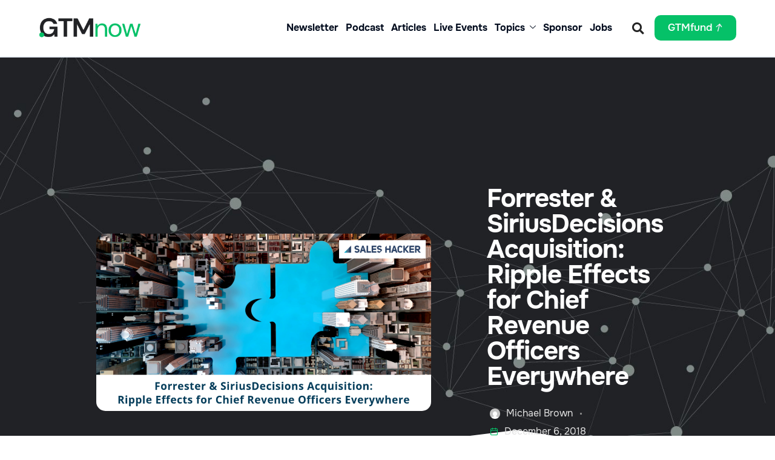

--- FILE ---
content_type: text/html; charset=UTF-8
request_url: https://gtmnow.com/forrester-siriusdecisions-acquisitions/
body_size: 26010
content:
<!DOCTYPE html>
<html lang="en-US" id="html">
<head>
	<meta charset="UTF-8">
	<meta name="viewport" content="width=device-width, initial-scale=1.0, viewport-fit=cover" />		<meta name='robots' content='index, follow, max-image-preview:large, max-snippet:-1, max-video-preview:-1' />

<!-- Google Tag Manager for WordPress by gtm4wp.com -->
<script data-cfasync="false" data-pagespeed-no-defer>
	var gtm4wp_datalayer_name = "dataLayer";
	var dataLayer = dataLayer || [];
</script>
<!-- End Google Tag Manager for WordPress by gtm4wp.com -->
	<!-- This site is optimized with the Yoast SEO Premium plugin v23.2 (Yoast SEO v26.7) - https://yoast.com/wordpress/plugins/seo/ -->
	<title>Forrester &amp; SiriusDecisions Acquisition: Ripple Effects for Chief Revenue Officers Everywhere - GTMnow</title>
	<link rel="canonical" href="https://gtmnow.com/forrester-siriusdecisions-acquisitions/" />
	<meta property="og:locale" content="en_US" />
	<meta property="og:type" content="article" />
	<meta property="og:title" content="Forrester &amp; SiriusDecisions Acquisition: Ripple Effects for Chief Revenue Officers Everywhere" />
	<meta property="og:description" content="Forrester acquisition of SiriusDecisions will double down its potential market from $20B to $40B by opening up B2B industries. This has highlighted a number of Important strategic considerations for CRO’s and sales leaders everywhere in an ever-increasing market." />
	<meta property="og:url" content="https://gtmnow.com/forrester-siriusdecisions-acquisitions/" />
	<meta property="og:site_name" content="GTMnow" />
	<meta property="article:published_time" content="2018-12-06T13:00:45+00:00" />
	<meta property="article:modified_time" content="2023-08-20T22:10:42+00:00" />
	<meta property="og:image" content="https://gtmnow.com/wp-content/uploads/forrester-siriusdecisions-acquisitions-image.png" />
	<meta property="og:image:width" content="1400" />
	<meta property="og:image:height" content="740" />
	<meta property="og:image:type" content="image/png" />
	<meta name="author" content="Michael Brown" />
	<meta name="twitter:card" content="summary_large_image" />
	<meta name="twitter:creator" content="@SalesHacker" />
	<meta name="twitter:site" content="@SalesHacker" />
	<meta name="twitter:label1" content="Written by" />
	<meta name="twitter:data1" content="Michael Brown" />
	<meta name="twitter:label2" content="Est. reading time" />
	<meta name="twitter:data2" content="2 minutes" />
	<script type="application/ld+json" class="yoast-schema-graph">{"@context":"https://schema.org","@graph":[{"@type":"Article","@id":"https://gtmnow.com/forrester-siriusdecisions-acquisitions/#article","isPartOf":{"@id":"https://gtmnow.com/forrester-siriusdecisions-acquisitions/"},"author":{"name":"Michael Brown","@id":"https://gtmnow.com/#/schema/person/53c4b7a32bad98dfb86b79c070248149"},"headline":"Forrester &#038; SiriusDecisions Acquisition: Ripple Effects for Chief Revenue Officers Everywhere","datePublished":"2018-12-06T13:00:45+00:00","dateModified":"2023-08-20T22:10:42+00:00","mainEntityOfPage":{"@id":"https://gtmnow.com/forrester-siriusdecisions-acquisitions/"},"wordCount":445,"publisher":{"@id":"https://gtmnow.com/#organization"},"image":{"@id":"https://gtmnow.com/forrester-siriusdecisions-acquisitions/#primaryimage"},"thumbnailUrl":"https://gtmnow.com/wp-content/uploads/forrester-siriusdecisions-acquisitions-image.png","keywords":["Articles"],"articleSection":["Articles","Growth &amp; Operations","Operations Articles","Sales","Sales Articles"],"inLanguage":"en-US"},{"@type":"WebPage","@id":"https://gtmnow.com/forrester-siriusdecisions-acquisitions/","url":"https://gtmnow.com/forrester-siriusdecisions-acquisitions/","name":"Forrester & SiriusDecisions Acquisition: Ripple Effects for Chief Revenue Officers Everywhere - GTMnow","isPartOf":{"@id":"https://gtmnow.com/#website"},"primaryImageOfPage":{"@id":"https://gtmnow.com/forrester-siriusdecisions-acquisitions/#primaryimage"},"image":{"@id":"https://gtmnow.com/forrester-siriusdecisions-acquisitions/#primaryimage"},"thumbnailUrl":"https://gtmnow.com/wp-content/uploads/forrester-siriusdecisions-acquisitions-image.png","datePublished":"2018-12-06T13:00:45+00:00","dateModified":"2023-08-20T22:10:42+00:00","breadcrumb":{"@id":"https://gtmnow.com/forrester-siriusdecisions-acquisitions/#breadcrumb"},"inLanguage":"en-US","potentialAction":[{"@type":"ReadAction","target":["https://gtmnow.com/forrester-siriusdecisions-acquisitions/"]}]},{"@type":"ImageObject","inLanguage":"en-US","@id":"https://gtmnow.com/forrester-siriusdecisions-acquisitions/#primaryimage","url":"https://gtmnow.com/wp-content/uploads/forrester-siriusdecisions-acquisitions-image.png","contentUrl":"https://gtmnow.com/wp-content/uploads/forrester-siriusdecisions-acquisitions-image.png","width":1400,"height":740},{"@type":"BreadcrumbList","@id":"https://gtmnow.com/forrester-siriusdecisions-acquisitions/#breadcrumb","itemListElement":[{"@type":"ListItem","position":1,"name":"Home","item":"https://gtmnow.com/"},{"@type":"ListItem","position":2,"name":"Forrester &#038; SiriusDecisions Acquisition: Ripple Effects for Chief Revenue Officers Everywhere"}]},{"@type":"WebSite","@id":"https://gtmnow.com/#website","url":"https://gtmnow.com/","name":"GTMnow","description":"Build, scale, invest with go-to-market leaders and the best minds in tech.","publisher":{"@id":"https://gtmnow.com/#organization"},"potentialAction":[{"@type":"SearchAction","target":{"@type":"EntryPoint","urlTemplate":"https://gtmnow.com/?s={search_term_string}"},"query-input":{"@type":"PropertyValueSpecification","valueRequired":true,"valueName":"search_term_string"}}],"inLanguage":"en-US"},{"@type":"Organization","@id":"https://gtmnow.com/#organization","name":"GTMnow","url":"https://gtmnow.com/","logo":{"@type":"ImageObject","inLanguage":"en-US","@id":"https://gtmnow.com/#/schema/logo/image/","url":"https://gtmnow.com/wp-content/uploads/2023/07/GTMfund-Twitter-Headers-1.png","contentUrl":"https://gtmnow.com/wp-content/uploads/2023/07/GTMfund-Twitter-Headers-1.png","width":1192,"height":359,"caption":"GTMnow"},"image":{"@id":"https://gtmnow.com/#/schema/logo/image/"},"sameAs":["https://x.com/SalesHacker"]},{"@type":"Person","@id":"https://gtmnow.com/#/schema/person/53c4b7a32bad98dfb86b79c070248149","name":"Michael Brown","image":{"@type":"ImageObject","inLanguage":"en-US","@id":"https://gtmnow.com/#/schema/person/image/","url":"https://secure.gravatar.com/avatar/28ff6f17807831d9b989e2eb3d74ee076e2bcdfc39587dc026b8a3a55a37f4d8?s=96&d=mm&r=g","contentUrl":"https://secure.gravatar.com/avatar/28ff6f17807831d9b989e2eb3d74ee076e2bcdfc39587dc026b8a3a55a37f4d8?s=96&d=mm&r=g","caption":"Michael Brown"},"description":"Michael is a Founder &amp; Managing Partner at Bowery Capital based in New York. Prior to Bowery Capital, Brown was a Co-Founder and General Partner at AOL Ventures. Before AOL Ventures, Brown worked for the investment arm of Richard Branson’s Virgin Group. He began his career at Morgan Stanley as an equity research analyst. Outside of his professional life, Brown serves on the Board of Directors of the National Forest Foundation and the Columbia College Alumni Association. He holds a B.A. from Columbia University.","sameAs":["https://www.linkedin.com/in/west-indies-piracy-squadron/"],"url":"https://gtmnow.com/author/michael-brown/"}]}</script>
	<!-- / Yoast SEO Premium plugin. -->


<link rel="alternate" type="application/rss+xml" title="GTMnow &raquo; Feed" href="https://gtmnow.com/feed/" />
<link rel="alternate" type="application/rss+xml" title="GTMnow &raquo; Comments Feed" href="https://gtmnow.com/comments/feed/" />
<link rel="alternate" title="oEmbed (JSON)" type="application/json+oembed" href="https://gtmnow.com/wp-json/oembed/1.0/embed?url=https%3A%2F%2Fgtmnow.com%2Fforrester-siriusdecisions-acquisitions%2F" />
<link rel="alternate" title="oEmbed (XML)" type="text/xml+oembed" href="https://gtmnow.com/wp-json/oembed/1.0/embed?url=https%3A%2F%2Fgtmnow.com%2Fforrester-siriusdecisions-acquisitions%2F&#038;format=xml" />
<style id='wp-img-auto-sizes-contain-inline-css' type='text/css'>
img:is([sizes=auto i],[sizes^="auto," i]){contain-intrinsic-size:3000px 1500px}
/*# sourceURL=wp-img-auto-sizes-contain-inline-css */
</style>
<link rel='stylesheet' id='dce-dynamic-visibility-style-css' href='https://gtmnow.com/wp-content/plugins/dynamic-visibility-for-elementor/assets/css/dynamic-visibility.css?ver=6.0.1' type='text/css' media='all' />
<style id='wp-emoji-styles-inline-css' type='text/css'>

	img.wp-smiley, img.emoji {
		display: inline !important;
		border: none !important;
		box-shadow: none !important;
		height: 1em !important;
		width: 1em !important;
		margin: 0 0.07em !important;
		vertical-align: -0.1em !important;
		background: none !important;
		padding: 0 !important;
	}
/*# sourceURL=wp-emoji-styles-inline-css */
</style>
<link rel='stylesheet' id='wp-block-library-css' href='https://gtmnow.com/wp-includes/css/dist/block-library/style.min.css?ver=6.9' type='text/css' media='all' />
<style id='wp-block-library-theme-inline-css' type='text/css'>
.wp-block-audio :where(figcaption){color:#555;font-size:13px;text-align:center}.is-dark-theme .wp-block-audio :where(figcaption){color:#ffffffa6}.wp-block-audio{margin:0 0 1em}.wp-block-code{border:1px solid #ccc;border-radius:4px;font-family:Menlo,Consolas,monaco,monospace;padding:.8em 1em}.wp-block-embed :where(figcaption){color:#555;font-size:13px;text-align:center}.is-dark-theme .wp-block-embed :where(figcaption){color:#ffffffa6}.wp-block-embed{margin:0 0 1em}.blocks-gallery-caption{color:#555;font-size:13px;text-align:center}.is-dark-theme .blocks-gallery-caption{color:#ffffffa6}:root :where(.wp-block-image figcaption){color:#555;font-size:13px;text-align:center}.is-dark-theme :root :where(.wp-block-image figcaption){color:#ffffffa6}.wp-block-image{margin:0 0 1em}.wp-block-pullquote{border-bottom:4px solid;border-top:4px solid;color:currentColor;margin-bottom:1.75em}.wp-block-pullquote :where(cite),.wp-block-pullquote :where(footer),.wp-block-pullquote__citation{color:currentColor;font-size:.8125em;font-style:normal;text-transform:uppercase}.wp-block-quote{border-left:.25em solid;margin:0 0 1.75em;padding-left:1em}.wp-block-quote cite,.wp-block-quote footer{color:currentColor;font-size:.8125em;font-style:normal;position:relative}.wp-block-quote:where(.has-text-align-right){border-left:none;border-right:.25em solid;padding-left:0;padding-right:1em}.wp-block-quote:where(.has-text-align-center){border:none;padding-left:0}.wp-block-quote.is-large,.wp-block-quote.is-style-large,.wp-block-quote:where(.is-style-plain){border:none}.wp-block-search .wp-block-search__label{font-weight:700}.wp-block-search__button{border:1px solid #ccc;padding:.375em .625em}:where(.wp-block-group.has-background){padding:1.25em 2.375em}.wp-block-separator.has-css-opacity{opacity:.4}.wp-block-separator{border:none;border-bottom:2px solid;margin-left:auto;margin-right:auto}.wp-block-separator.has-alpha-channel-opacity{opacity:1}.wp-block-separator:not(.is-style-wide):not(.is-style-dots){width:100px}.wp-block-separator.has-background:not(.is-style-dots){border-bottom:none;height:1px}.wp-block-separator.has-background:not(.is-style-wide):not(.is-style-dots){height:2px}.wp-block-table{margin:0 0 1em}.wp-block-table td,.wp-block-table th{word-break:normal}.wp-block-table :where(figcaption){color:#555;font-size:13px;text-align:center}.is-dark-theme .wp-block-table :where(figcaption){color:#ffffffa6}.wp-block-video :where(figcaption){color:#555;font-size:13px;text-align:center}.is-dark-theme .wp-block-video :where(figcaption){color:#ffffffa6}.wp-block-video{margin:0 0 1em}:root :where(.wp-block-template-part.has-background){margin-bottom:0;margin-top:0;padding:1.25em 2.375em}
/*# sourceURL=/wp-includes/css/dist/block-library/theme.min.css */
</style>
<style id='classic-theme-styles-inline-css' type='text/css'>
/*! This file is auto-generated */
.wp-block-button__link{color:#fff;background-color:#32373c;border-radius:9999px;box-shadow:none;text-decoration:none;padding:calc(.667em + 2px) calc(1.333em + 2px);font-size:1.125em}.wp-block-file__button{background:#32373c;color:#fff;text-decoration:none}
/*# sourceURL=/wp-includes/css/classic-themes.min.css */
</style>
<style id='global-styles-inline-css' type='text/css'>
:root{--wp--preset--aspect-ratio--square: 1;--wp--preset--aspect-ratio--4-3: 4/3;--wp--preset--aspect-ratio--3-4: 3/4;--wp--preset--aspect-ratio--3-2: 3/2;--wp--preset--aspect-ratio--2-3: 2/3;--wp--preset--aspect-ratio--16-9: 16/9;--wp--preset--aspect-ratio--9-16: 9/16;--wp--preset--color--black: #000000;--wp--preset--color--cyan-bluish-gray: #abb8c3;--wp--preset--color--white: #FFF;--wp--preset--color--pale-pink: #f78da7;--wp--preset--color--vivid-red: #cf2e2e;--wp--preset--color--luminous-vivid-orange: #ff6900;--wp--preset--color--luminous-vivid-amber: #fcb900;--wp--preset--color--light-green-cyan: #7bdcb5;--wp--preset--color--vivid-green-cyan: #00d084;--wp--preset--color--pale-cyan-blue: #8ed1fc;--wp--preset--color--vivid-cyan-blue: #0693e3;--wp--preset--color--vivid-purple: #9b51e0;--wp--preset--color--primary: #fff;--wp--preset--color--secondary: #000;--wp--preset--color--dark-gray: #111;--wp--preset--color--light-gray: #767676;--wp--preset--gradient--vivid-cyan-blue-to-vivid-purple: linear-gradient(135deg,rgb(6,147,227) 0%,rgb(155,81,224) 100%);--wp--preset--gradient--light-green-cyan-to-vivid-green-cyan: linear-gradient(135deg,rgb(122,220,180) 0%,rgb(0,208,130) 100%);--wp--preset--gradient--luminous-vivid-amber-to-luminous-vivid-orange: linear-gradient(135deg,rgb(252,185,0) 0%,rgb(255,105,0) 100%);--wp--preset--gradient--luminous-vivid-orange-to-vivid-red: linear-gradient(135deg,rgb(255,105,0) 0%,rgb(207,46,46) 100%);--wp--preset--gradient--very-light-gray-to-cyan-bluish-gray: linear-gradient(135deg,rgb(238,238,238) 0%,rgb(169,184,195) 100%);--wp--preset--gradient--cool-to-warm-spectrum: linear-gradient(135deg,rgb(74,234,220) 0%,rgb(151,120,209) 20%,rgb(207,42,186) 40%,rgb(238,44,130) 60%,rgb(251,105,98) 80%,rgb(254,248,76) 100%);--wp--preset--gradient--blush-light-purple: linear-gradient(135deg,rgb(255,206,236) 0%,rgb(152,150,240) 100%);--wp--preset--gradient--blush-bordeaux: linear-gradient(135deg,rgb(254,205,165) 0%,rgb(254,45,45) 50%,rgb(107,0,62) 100%);--wp--preset--gradient--luminous-dusk: linear-gradient(135deg,rgb(255,203,112) 0%,rgb(199,81,192) 50%,rgb(65,88,208) 100%);--wp--preset--gradient--pale-ocean: linear-gradient(135deg,rgb(255,245,203) 0%,rgb(182,227,212) 50%,rgb(51,167,181) 100%);--wp--preset--gradient--electric-grass: linear-gradient(135deg,rgb(202,248,128) 0%,rgb(113,206,126) 100%);--wp--preset--gradient--midnight: linear-gradient(135deg,rgb(2,3,129) 0%,rgb(40,116,252) 100%);--wp--preset--font-size--small: 18px;--wp--preset--font-size--medium: 20px;--wp--preset--font-size--large: 24px;--wp--preset--font-size--x-large: 42px;--wp--preset--font-size--extra-small: 16px;--wp--preset--font-size--normal: 20px;--wp--preset--font-size--extra-large: 40px;--wp--preset--font-size--huge: 96px;--wp--preset--font-size--gigantic: 144px;--wp--preset--spacing--20: 0.44rem;--wp--preset--spacing--30: 0.67rem;--wp--preset--spacing--40: 1rem;--wp--preset--spacing--50: 1.5rem;--wp--preset--spacing--60: 2.25rem;--wp--preset--spacing--70: 3.38rem;--wp--preset--spacing--80: 5.06rem;--wp--preset--shadow--natural: 6px 6px 9px rgba(0, 0, 0, 0.2);--wp--preset--shadow--deep: 12px 12px 50px rgba(0, 0, 0, 0.4);--wp--preset--shadow--sharp: 6px 6px 0px rgba(0, 0, 0, 0.2);--wp--preset--shadow--outlined: 6px 6px 0px -3px rgb(255, 255, 255), 6px 6px rgb(0, 0, 0);--wp--preset--shadow--crisp: 6px 6px 0px rgb(0, 0, 0);}:where(.is-layout-flex){gap: 0.5em;}:where(.is-layout-grid){gap: 0.5em;}body .is-layout-flex{display: flex;}.is-layout-flex{flex-wrap: wrap;align-items: center;}.is-layout-flex > :is(*, div){margin: 0;}body .is-layout-grid{display: grid;}.is-layout-grid > :is(*, div){margin: 0;}:where(.wp-block-columns.is-layout-flex){gap: 2em;}:where(.wp-block-columns.is-layout-grid){gap: 2em;}:where(.wp-block-post-template.is-layout-flex){gap: 1.25em;}:where(.wp-block-post-template.is-layout-grid){gap: 1.25em;}.has-black-color{color: var(--wp--preset--color--black) !important;}.has-cyan-bluish-gray-color{color: var(--wp--preset--color--cyan-bluish-gray) !important;}.has-white-color{color: var(--wp--preset--color--white) !important;}.has-pale-pink-color{color: var(--wp--preset--color--pale-pink) !important;}.has-vivid-red-color{color: var(--wp--preset--color--vivid-red) !important;}.has-luminous-vivid-orange-color{color: var(--wp--preset--color--luminous-vivid-orange) !important;}.has-luminous-vivid-amber-color{color: var(--wp--preset--color--luminous-vivid-amber) !important;}.has-light-green-cyan-color{color: var(--wp--preset--color--light-green-cyan) !important;}.has-vivid-green-cyan-color{color: var(--wp--preset--color--vivid-green-cyan) !important;}.has-pale-cyan-blue-color{color: var(--wp--preset--color--pale-cyan-blue) !important;}.has-vivid-cyan-blue-color{color: var(--wp--preset--color--vivid-cyan-blue) !important;}.has-vivid-purple-color{color: var(--wp--preset--color--vivid-purple) !important;}.has-black-background-color{background-color: var(--wp--preset--color--black) !important;}.has-cyan-bluish-gray-background-color{background-color: var(--wp--preset--color--cyan-bluish-gray) !important;}.has-white-background-color{background-color: var(--wp--preset--color--white) !important;}.has-pale-pink-background-color{background-color: var(--wp--preset--color--pale-pink) !important;}.has-vivid-red-background-color{background-color: var(--wp--preset--color--vivid-red) !important;}.has-luminous-vivid-orange-background-color{background-color: var(--wp--preset--color--luminous-vivid-orange) !important;}.has-luminous-vivid-amber-background-color{background-color: var(--wp--preset--color--luminous-vivid-amber) !important;}.has-light-green-cyan-background-color{background-color: var(--wp--preset--color--light-green-cyan) !important;}.has-vivid-green-cyan-background-color{background-color: var(--wp--preset--color--vivid-green-cyan) !important;}.has-pale-cyan-blue-background-color{background-color: var(--wp--preset--color--pale-cyan-blue) !important;}.has-vivid-cyan-blue-background-color{background-color: var(--wp--preset--color--vivid-cyan-blue) !important;}.has-vivid-purple-background-color{background-color: var(--wp--preset--color--vivid-purple) !important;}.has-black-border-color{border-color: var(--wp--preset--color--black) !important;}.has-cyan-bluish-gray-border-color{border-color: var(--wp--preset--color--cyan-bluish-gray) !important;}.has-white-border-color{border-color: var(--wp--preset--color--white) !important;}.has-pale-pink-border-color{border-color: var(--wp--preset--color--pale-pink) !important;}.has-vivid-red-border-color{border-color: var(--wp--preset--color--vivid-red) !important;}.has-luminous-vivid-orange-border-color{border-color: var(--wp--preset--color--luminous-vivid-orange) !important;}.has-luminous-vivid-amber-border-color{border-color: var(--wp--preset--color--luminous-vivid-amber) !important;}.has-light-green-cyan-border-color{border-color: var(--wp--preset--color--light-green-cyan) !important;}.has-vivid-green-cyan-border-color{border-color: var(--wp--preset--color--vivid-green-cyan) !important;}.has-pale-cyan-blue-border-color{border-color: var(--wp--preset--color--pale-cyan-blue) !important;}.has-vivid-cyan-blue-border-color{border-color: var(--wp--preset--color--vivid-cyan-blue) !important;}.has-vivid-purple-border-color{border-color: var(--wp--preset--color--vivid-purple) !important;}.has-vivid-cyan-blue-to-vivid-purple-gradient-background{background: var(--wp--preset--gradient--vivid-cyan-blue-to-vivid-purple) !important;}.has-light-green-cyan-to-vivid-green-cyan-gradient-background{background: var(--wp--preset--gradient--light-green-cyan-to-vivid-green-cyan) !important;}.has-luminous-vivid-amber-to-luminous-vivid-orange-gradient-background{background: var(--wp--preset--gradient--luminous-vivid-amber-to-luminous-vivid-orange) !important;}.has-luminous-vivid-orange-to-vivid-red-gradient-background{background: var(--wp--preset--gradient--luminous-vivid-orange-to-vivid-red) !important;}.has-very-light-gray-to-cyan-bluish-gray-gradient-background{background: var(--wp--preset--gradient--very-light-gray-to-cyan-bluish-gray) !important;}.has-cool-to-warm-spectrum-gradient-background{background: var(--wp--preset--gradient--cool-to-warm-spectrum) !important;}.has-blush-light-purple-gradient-background{background: var(--wp--preset--gradient--blush-light-purple) !important;}.has-blush-bordeaux-gradient-background{background: var(--wp--preset--gradient--blush-bordeaux) !important;}.has-luminous-dusk-gradient-background{background: var(--wp--preset--gradient--luminous-dusk) !important;}.has-pale-ocean-gradient-background{background: var(--wp--preset--gradient--pale-ocean) !important;}.has-electric-grass-gradient-background{background: var(--wp--preset--gradient--electric-grass) !important;}.has-midnight-gradient-background{background: var(--wp--preset--gradient--midnight) !important;}.has-small-font-size{font-size: var(--wp--preset--font-size--small) !important;}.has-medium-font-size{font-size: var(--wp--preset--font-size--medium) !important;}.has-large-font-size{font-size: var(--wp--preset--font-size--large) !important;}.has-x-large-font-size{font-size: var(--wp--preset--font-size--x-large) !important;}
:where(.wp-block-post-template.is-layout-flex){gap: 1.25em;}:where(.wp-block-post-template.is-layout-grid){gap: 1.25em;}
:where(.wp-block-term-template.is-layout-flex){gap: 1.25em;}:where(.wp-block-term-template.is-layout-grid){gap: 1.25em;}
:where(.wp-block-columns.is-layout-flex){gap: 2em;}:where(.wp-block-columns.is-layout-grid){gap: 2em;}
:root :where(.wp-block-pullquote){font-size: 1.5em;line-height: 1.6;}
/*# sourceURL=global-styles-inline-css */
</style>
<link rel='stylesheet' id='bootstrap-css' href='https://gtmnow.com/wp-content/themes/litho/assets/css/bootstrap.min.css?ver=5.3.7' type='text/css' media='all' />
<link rel='stylesheet' id='swiper-css' href='https://gtmnow.com/wp-content/themes/litho/assets/css/swiper.min.css?ver=8.4.7' type='text/css' media='all' />
<link rel='stylesheet' id='feather-icons-css' href='https://gtmnow.com/wp-content/themes/litho/assets/css/feather-icons.css?ver=1.2' type='text/css' media='all' />
<link rel='stylesheet' id='elementor-icons-shared-0-css' href='https://gtmnow.com/wp-content/plugins/elementor/assets/lib/font-awesome/css/fontawesome.min.css?ver=5.15.3' type='text/css' media='all' />
<link rel='stylesheet' id='elementor-icons-fa-regular-css' href='https://gtmnow.com/wp-content/plugins/elementor/assets/lib/font-awesome/css/regular.min.css?ver=5.15.3' type='text/css' media='all' />
<link rel='stylesheet' id='elementor-icons-fa-brands-css' href='https://gtmnow.com/wp-content/plugins/elementor/assets/lib/font-awesome/css/brands.min.css?ver=5.15.3' type='text/css' media='all' />
<link rel='stylesheet' id='elementor-icons-fa-solid-css' href='https://gtmnow.com/wp-content/plugins/elementor/assets/lib/font-awesome/css/solid.min.css?ver=5.15.3' type='text/css' media='all' />
<link rel='stylesheet' id='justified-gallery-css' href='https://gtmnow.com/wp-content/themes/litho/assets/css/justified-gallery.min.css?ver=3.8.1' type='text/css' media='all' />
<link rel='stylesheet' id='mCustomScrollbar-css' href='https://gtmnow.com/wp-content/themes/litho/assets/css/jquery.mCustomScrollbar.min.css?ver=3.1.5' type='text/css' media='all' />
<link rel='stylesheet' id='magnific-popup-css' href='https://gtmnow.com/wp-content/themes/litho/assets/css/magnific-popup.css?ver=1.1.0' type='text/css' media='all' />
<link rel='stylesheet' id='image-compare-viewer-css' href='https://gtmnow.com/wp-content/themes/litho/assets/css/image-compare-viewer.min.css?ver=1.7.0' type='text/css' media='all' />
<link rel='stylesheet' id='elementor-frontend-css' href='https://gtmnow.com/wp-content/plugins/elementor/assets/css/frontend.min.css?ver=3.34.1' type='text/css' media='all' />
<link rel='stylesheet' id='widget-image-css' href='https://gtmnow.com/wp-content/plugins/elementor/assets/css/widget-image.min.css?ver=3.34.1' type='text/css' media='all' />
<link rel='stylesheet' id='e-animation-fadeInUp-css' href='https://gtmnow.com/wp-content/plugins/elementor/assets/lib/animations/styles/fadeInUp.min.css?ver=3.34.1' type='text/css' media='all' />
<link rel='stylesheet' id='widget-search-form-css' href='https://gtmnow.com/wp-content/plugins/elementor-pro/assets/css/widget-search-form.min.css?ver=3.34.0' type='text/css' media='all' />
<link rel='stylesheet' id='e-animation-bob-css' href='https://gtmnow.com/wp-content/plugins/elementor/assets/lib/animations/styles/e-animation-bob.min.css?ver=3.34.1' type='text/css' media='all' />
<link rel='stylesheet' id='e-sticky-css' href='https://gtmnow.com/wp-content/plugins/elementor-pro/assets/css/modules/sticky.min.css?ver=3.34.0' type='text/css' media='all' />
<link rel='stylesheet' id='e-animation-fadeIn-css' href='https://gtmnow.com/wp-content/plugins/elementor/assets/lib/animations/styles/fadeIn.min.css?ver=3.34.1' type='text/css' media='all' />
<link rel='stylesheet' id='e-shapes-css' href='https://gtmnow.com/wp-content/plugins/elementor/assets/css/conditionals/shapes.min.css?ver=3.34.1' type='text/css' media='all' />
<link rel='stylesheet' id='widget-heading-css' href='https://gtmnow.com/wp-content/plugins/elementor/assets/css/widget-heading.min.css?ver=3.34.1' type='text/css' media='all' />
<link rel='stylesheet' id='widget-social-icons-css' href='https://gtmnow.com/wp-content/plugins/elementor/assets/css/widget-social-icons.min.css?ver=3.34.1' type='text/css' media='all' />
<link rel='stylesheet' id='e-apple-webkit-css' href='https://gtmnow.com/wp-content/plugins/elementor/assets/css/conditionals/apple-webkit.min.css?ver=3.34.1' type='text/css' media='all' />
<link rel='stylesheet' id='e-animation-slideInLeft-css' href='https://gtmnow.com/wp-content/plugins/elementor/assets/lib/animations/styles/slideInLeft.min.css?ver=3.34.1' type='text/css' media='all' />
<link rel='stylesheet' id='e-motion-fx-css' href='https://gtmnow.com/wp-content/plugins/elementor-pro/assets/css/modules/motion-fx.min.css?ver=3.34.0' type='text/css' media='all' />
<link rel='stylesheet' id='widget-share-buttons-css' href='https://gtmnow.com/wp-content/plugins/elementor-pro/assets/css/widget-share-buttons.min.css?ver=3.34.0' type='text/css' media='all' />
<link rel='stylesheet' id='widget-progress-tracker-css' href='https://gtmnow.com/wp-content/plugins/elementor-pro/assets/css/widget-progress-tracker.min.css?ver=3.34.0' type='text/css' media='all' />
<link rel='stylesheet' id='widget-post-info-css' href='https://gtmnow.com/wp-content/plugins/elementor-pro/assets/css/widget-post-info.min.css?ver=3.34.0' type='text/css' media='all' />
<link rel='stylesheet' id='widget-icon-list-css' href='https://gtmnow.com/wp-content/plugins/elementor/assets/css/widget-icon-list.min.css?ver=3.34.1' type='text/css' media='all' />
<link rel='stylesheet' id='widget-author-box-css' href='https://gtmnow.com/wp-content/plugins/elementor-pro/assets/css/widget-author-box.min.css?ver=3.34.0' type='text/css' media='all' />
<link rel='stylesheet' id='widget-posts-css' href='https://gtmnow.com/wp-content/plugins/elementor-pro/assets/css/widget-posts.min.css?ver=3.34.0' type='text/css' media='all' />
<link rel='stylesheet' id='e-animation-grow-css' href='https://gtmnow.com/wp-content/plugins/elementor/assets/lib/animations/styles/e-animation-grow.min.css?ver=3.34.1' type='text/css' media='all' />
<link rel='stylesheet' id='widget-post-navigation-css' href='https://gtmnow.com/wp-content/plugins/elementor-pro/assets/css/widget-post-navigation.min.css?ver=3.34.0' type='text/css' media='all' />
<link rel='stylesheet' id='widget-divider-css' href='https://gtmnow.com/wp-content/plugins/elementor/assets/css/widget-divider.min.css?ver=3.34.1' type='text/css' media='all' />
<link rel='stylesheet' id='elementor-icons-css' href='https://gtmnow.com/wp-content/plugins/elementor/assets/lib/eicons/css/elementor-icons.min.css?ver=5.45.0' type='text/css' media='all' />
<link rel='stylesheet' id='elementor-post-74341-css' href='https://gtmnow.com/wp-content/uploads/elementor/css/post-74341.css?ver=1768207861' type='text/css' media='all' />
<link rel='stylesheet' id='elementor-post-84939-css' href='https://gtmnow.com/wp-content/uploads/elementor/css/post-84939.css?ver=1768207861' type='text/css' media='all' />
<link rel='stylesheet' id='elementor-post-84941-css' href='https://gtmnow.com/wp-content/uploads/elementor/css/post-84941.css?ver=1768207861' type='text/css' media='all' />
<link rel='stylesheet' id='elementor-post-76516-css' href='https://gtmnow.com/wp-content/uploads/elementor/css/post-76516.css?ver=1768207861' type='text/css' media='all' />
<link rel='stylesheet' id='litho-style-css' href='https://gtmnow.com/wp-content/themes/litho/style.css?ver=1.2' type='text/css' media='all' />
<link rel='stylesheet' id='litho-responsive-css' href='https://gtmnow.com/wp-content/themes/litho/assets/css/responsive.css?ver=1.2' type='text/css' media='all' />
<style id='litho-responsive-inline-css' type='text/css'>
.scroll-top-arrow{font-size:20px;}.scroll-top-arrow{line-height:50px;}.scroll-top-arrow{height:50px;width:50px;}.scroll-top-arrow:hover,.scroll-top-arrow:focus:hover{color:#05c168}.blog-standard.blog-post-sticky .post-meta-wrapper .blog-like span.posts-like{display:inline-block;}.blog-standard.blog-post-sticky .post-meta-wrapper .comment-link span.comment-text{display:inline-block;}.blog-standard.blog-post-sticky .post-meta-wrapper > span,.blog-standard.blog-post-sticky .post-meta-wrapper > span a,.blog-standard.blog-post-sticky .post-meta span,.blog-standard.blog-post-sticky .post-meta a{text-transform:uppercase;}h1{font-size:2.8em;}h1{letter-spacing:-1px;}h2{font-size:1.5em;}h2{line-height:1.7em;}h2{font-weight:500;}h2{color:#232323;}h3{font-size:1.3em;}h3{line-height:1.5em;}h3{font-weight:500;}h3{color:#54595f;}h4{font-size:1.1em;}h4{font-weight:400;}h5{font-size:.8em;}h6{font-size:.5em;}.litho-cookie-policy-wrapper .cookie-container .btn{text-transform:uppercase}@media (max-width:1600px){.hamburger-menu-modern{width:60%;}}@media (max-width:1199px){.hamburger-menu-modern{width:70%;}.navbar-nav .nav-link,.navbar-expand-lg .navbar-nav .nav-link{margin:0 16px;}.hamburger-menu-half .litho-left-menu-wrap{height:calc(100vh - 330px);}}@media (min-width:1025px){.navbar-expand-lg .navbar-toggler{display:none;}.navbar-expand-lg .navbar-collapse{display:flex!important;flex-basis:auto;}.navbar-expand-lg .navbar-nav{flex-direction:row;}.navbar-expand-lg .elementor-widget-litho-mega-menu .toggle-menu-word{display:none;}.left-menu-modern .header-push-button{display:block;}}@media (max-width:1024px){.admin-bar .left-sidebar-wrapper .header-left-wrapper{margin-top:32px;}.admin-bar .left-sidebar-wrapper .header-left-wrapper .navbar-toggler{top:63px;}.admin-bar .left-menu-modern{margin-top:32px;}.admin-bar .left-menu-modern .navbar-toggler{top:63px;}.admin-bar[data-mobile-nav-style="modern"] .navbar-modern-inner .navbar-toggler,.admin-bar[data-mobile-nav-style="full-screen-menu"] .navbar-full-screen-menu-inner .navbar-toggler{right:25px;top:60px;}[data-mobile-nav-style=classic].navbar-collapse-show-after header .elementor-section,[data-mobile-nav-style=classic].navbar-collapse-show-after header .elementor-widget,[data-mobile-nav-style=classic].navbar-collapse-show-after header .elementor-widget-container,[data-mobile-nav-style=classic].navbar-collapse-show-after header .elementor-widget-wrap,[data-mobile-nav-style=classic].navbar-collapse-show-after header .elementor-column,[data-mobile-nav-style=classic].navbar-collapse-show-after header .elementor-column-wrap,[data-mobile-nav-style=classic].navbar-collapse-show-after header .elementor-section .elementor-container,[data-mobile-nav-style=classic].navbar-collapse-show-after header .elementor-section.elementor-section-stretched,[data-mobile-nav-style=classic].navbar-collapse-show header .elementor-section,[data-mobile-nav-style=classic].navbar-collapse-show header .elementor-widget,[data-mobile-nav-style=classic].navbar-collapse-show header .elementor-widget-container,[data-mobile-nav-style=classic].navbar-collapse-show header .elementor-widget-wrap,[data-mobile-nav-style=classic].navbar-collapse-show header .elementor-column,[data-mobile-nav-style=classic].navbar-collapse-show header .elementor-column-wrap,[data-mobile-nav-style=classic].navbar-collapse-show header .elementor-section .elementor-container,[data-mobile-nav-style=classic].navbar-collapse-show header .elementor-section.elementor-section-stretched{position:inherit !important;}.navbar-expand-lg .navbar-collapse.collapse:not(.show){display:none !important;}.navbar-expand-lg .navbar-collapse{display:inline !important;display:inline !important;-ms-flex-preferred-size:inherit !important;flex-basis:inherit !important;}[data-mobile-nav-style=classic] .navbar-expand-lg .navbar-collapse{width:100% !important}.navbar-expand-lg .navbar-nav{-ms-flex-direction:column !important;flex-direction:column !important;}.header-with-mini-header .header-common-wrapper.standard{margin-top:0;}.admin-bar.navbar-collapse-show[data-mobile-nav-style=classic] .sticky .header-common-wrapper {top:32px !important;}.push-button:hover{opacity:1;}.shrink-nav .navbar-toggler{transition-duration:0.5s;-webkit-transition-duration:0.5s;-moz-transition-duration:0.5s;-ms-transition-duration:0.5s;-o-transition-duration:0.5s;}.sticky .shrink-nav .navbar-toggler{margin:25px 0 23px 0;}.sticky .shrink-nav.navbar-nav .nav-link,.sticky .shrink-nav.navbar-expand-lg .navbar-nav .nav-link{padding:9px 40px;}header .default-logo,header .alt-logo{display:none;}header .navbar-brand .mobile-logo{visibility:visible;opacity:1;width:auto;}.search-form-wrapper .search-form-icon{color:#232323;padding:5px 0 5px 5px;}.search-form-wrapper .search-form-icon .elementor-icon,header .social-icons-wrapper ul li a.elementor-social-icon i{color:#232323;}.search-form-wrapper .search-form-icon:hover .elementor-icon{color:rgba(0,0,0,0.6);}.litho-top-cart-wrapper .litho-cart-top-counter i{color:#232323;}.litho-top-cart-wrapper:hover .litho-cart-top-counter i{color:rgba(0,0,0,0.6);}.push-button span{background-color:#232323;}.navbar-toggler{margin:30px 0 28px 0;padding:0;font-size:24px;width:22px;height:14px;display:inline-block !important;position:relative;border:none;vertical-align:middle;border-radius:0;}.navbar-toggler-line{background:#232323;height:2px;width:22px;content:"";display:block;border-radius:0;position:absolute;left:0;right:0;margin-left:auto;margin-right:auto;-webkit-transform:rotate(0deg);-moz-transform:rotate(0deg);-o-transform:rotate(0deg);transform:rotate(0deg);-webkit-transition:.25s ease-in-out;-moz-transition:.25s ease-in-out;-o-transition:.25s ease-in-out;transition:.25s ease-in-out;}.navbar-toggler-line:nth-child(1){top:0px;width:14px;}.navbar-toggler-line:nth-child(2),.navbar-toggler-line:nth-child(3){top:6px;}.navbar-toggler-line:nth-child(4){top:12px;width:14px;}.navbar-collapse-show .navbar-toggler-line:nth-child(1){top:7px;width:0%;}.navbar-collapse-show .navbar-toggler-line:nth-child(2){-webkit-transform:rotate(45deg);-moz-transform:rotate(45deg);-o-transform:rotate(45deg);-ms-transform:rotate(45deg);transform:rotate(45deg);}.navbar-collapse-show .navbar-toggler-line:nth-child(3){-webkit-transform:rotate(-45deg);-moz-transform:rotate(-45deg);-o-transform:rotate(-45deg);-ms-transform:rotate(-45deg);transform:rotate(-45deg);}.navbar-collapse-show .navbar-toggler-line:nth-child(4){top:7px;width:0%;}.dropdown-toggle:after,.simple-dropdown .sub-menu li .dropdown-toggle{display:none;}.navbar-collapse {left:0 !important;position:absolute;top:calc(100% - 1px);left:0;width:100vw;background:#fff;overflow:hidden;box-shadow:0 20px 15px 0 rgba(23,23,23,.05);max-height:calc(100vh - 70px);}.header-with-mini-header .navbar-collapse{max-height:calc(100vh - 120px);}.navbar-collapse.show {overflow-y:auto !important;}.admin-bar .navbar-collapse{max-height:calc(100vh - 116px);}.header-common-wrapper{background-color:#fff;}.navbar-nav{padding:15px 0 25px;text-align:left;}.nav-item.dropdown.megamenu{position:relative;}.navbar-nav .nav-link,.navbar-expand-lg .navbar-nav .nav-link{font-size:15px;color:#232323;padding:9px 40px;font-weight:500;margin:0;display:block;}.navbar-nav .nav-link:hover,.navbar-expand-lg .navbar-nav .nav-link:hover,.navbar-nav .open > .nav-link,.navbar-expand-lg .navbar-nav .open > .nav-link,.navbar-nav .current-menu-ancestor > .nav-link,.navbar-nav .current-menu-item > .nav-link{color:rgba(0,0,0,0.6);}.nav-item > .dropdown-toggle{display:block;width:48px;height:48px;right:27px;position:absolute;top:0;text-align:center;line-height:50px;}.nav-item.show > .dropdown-toggle,.nav-item > .dropdown-toggle.show{-ms-transform:rotate(-180deg);-webkit-transform:rotate(-180deg);transform:rotate(-180deg);}.nav-item.dropdown.megamenu .menu-back-div,header .sub-menu,.simple-dropdown .sub-menu{width:100% !important;background-color:#f7f7f7;padding:30px 40px 30px;box-shadow:none;-moz-box-shadow:none;-webkit-box-shadow:none;border-radius:0;border:0;left:0 !important;position:initial !important;}.nav-item.dropdown.megamenu .menu-back-div{display:none;}.nav-item.dropdown.megamenu.show .menu-back-div,.nav-item.dropdown.megamenu .menu-back-div.show{display:block;}.dropdown.open > .sub-menu,.dropdown.open > .dropdown-menu{display:none}.dropdown.show > .sub-menu,.dropdown.show > .dropdown-menu,.dropdown > .sub-menu.show,.dropdown > .dropdown-menu.show{display:block;}.simple-dropdown .sub-menu{display:none;}.simple-dropdown .sub-menu li{padding:0;}.nav-item.dropdown.simple-dropdown .dropdown-menu > .dropdown{margin-bottom:20px;}.nav-item.dropdown.simple-dropdown .dropdown-menu > li ~ .dropdown{margin-top:20px;}.nav-item.dropdown.simple-dropdown .dropdown-menu > .dropdown:last-child,.nav-item.dropdown.simple-dropdown .dropdown-menu > .menu-item:last-child{margin-bottom:0;}.nav-item.dropdown.simple-dropdown .dropdown-menu > .dropdown > a{color:#232323;margin:15px 0 7px 0;font-size:14px;font-weight:500;line-height:normal;}.nav-item.dropdown.simple-dropdown .dropdown-menu > .menu-item > a{padding:3px 15px 3px;margin-top:0;font-size:14px;margin-bottom:7px;line-height:inherit;color:#232323;}.dropdown-menu.megamenu-content li a,.simple-dropdown .sub-menu a,.nav-item.dropdown.simple-dropdown .dropdown-menu > .dropdown.menu-item ul li a{font-weight:400;}.nav-item.dropdown.simple-dropdown .dropdown-menu > .dropdown.menu-item a{line-height:normal;}.nav-item.dropdown.simple-dropdown .dropdown-menu > .dropdown.menu-item ul li a{color:#828282;}.nav-item.dropdown.simple-dropdown .dropdown-menu .dropdown .dropdown-menu{margin:0 0 5px;left:0;top:0;padding:0;}.simple-dropdown .sub-menu li .handler{display:none;}.dropdown > .sub-menu .sub-menu{display:block;}.navbar-nav-clone{padding-bottom:0}.navbar-nav-clone + ul{padding-top:0;}.nav-item.dropdown.simple-dropdown .dropdown-menu > .dropdown.menu-item > ul li ul{padding-left:15px;}.hamburger-menu-modern .litho-left-menu li a{font-size:30px;line-height:38px;}.hamburger-menu-modern{width:45%;}.hamburger-menu-modern .full-screen,.hamburger-menu-wrapper .hamburger-menu .full-screen{height:100vh !important;}.left-sidebar-wrapper{padding-left:0;}.left-sidebar-wrapper .left-sidebar-wrapper header.site-header{left:-290px;height:100%;top:0;padding-top:60px;-webkit-box-align:start;-ms-flex-align:start;align-items:start;-webkit-transition-duration:.3s;-moz-transition-duration:.3s;-ms-ransition-duration:.3s;-o-transition-duration:.3s;transition-duration:.3s;}.left-sidebar-wrapper .header-left-wrapper{position:fixed;left:0;top:0;text-align:left!important;width:100%;z-index:9;height:auto;}.left-sidebar-wrapper .header-left-wrapper .navbar-toggler{position:fixed;right:40px;top:31px;margin:0;}.litho-left-menu-wrapper,.navbar-expand-lg .litho-left-menu-wrapper.navbar-collapse,.navbar-expand-lg .litho-left-menu-wrapper.navbar-collapse.collapse:not(.show),.navbar-collapse-show .litho-left-menu-wrapper,.navbar-collapse-show .navbar-expand-lg .litho-left-menu-wrapper.navbar-collapse,.navbar-collapse-show .navbar-expand-lg .litho-left-menu-wrapper.navbar-collapse.collapse:not(.show){padding:0;left:0 !important;overflow:visible;height:auto !important;top:0;width:100%;position:relative;display:block !important;box-shadow:0 0 0 0 rgba(23,23,23,.05);max-height:100%;background-color:transparent;}.left-menu-classic-section{left:-290px !important;z-index:-1;overflow:visible;height:100%;top:0;width:290px;position:fixed;display:block !important;background-color:#fff;transition:all .3s ease-in-out;-moz-transition:all .3s ease-in-out;-webkit-transition:all .3s ease-in-out;-ms-transition:all .3s ease-in-out;-o-transition:all .3s ease-in-out;}.navbar-collapse-show .litho-left-menu-wrapper,.navbar-collapse-show .navbar-expand-lg .litho-left-menu-wrapper.navbar-collapse,.navbar-collapse-show .navbar-expand-lg .litho-left-menu-wrapper.navbar-collapse.collapse:not(.show){left:0 !important;}.left-sidebar-wrapper header.site-header{left:-290px;}.navbar-collapse-show .left-menu-classic-section,.navbar-collapse-show .left-sidebar-wrapper header.site-header{left:0 !important;}.navbar-collapse-show .left-menu-classic-section > div{overflow-y:auto;height:100%;}.header-left-wrapper{overflow-y:visible;}.left-menu-modern.header-left-wrapper{border-bottom:0;padding:0;}.left-menu-modern .social-icons-wrapper li{margin:0 7px;width:auto;}.left-menu-modern{height:auto;width:100%;display:block;}.show-menu .left-menu-modern .hamburger-menu{left:0;}.header-left-wrapper .hamburger-menu-wrapper .litho-left-menu-wrap{height:calc(100vh - 100px);}.page-wrapper{padding-left:0;}.hamburger-menu-wrapper .litho-left-menu .menu-toggle:before,.hamburger-menu-wrapper .litho-left-menu .menu-toggle:after{top:16px;}.hamburger-menu-half{width:60%;}.navbar-expand-lg.navbar-default .navbar-nav .page_item > a,.navbar-expand-lg.navbar-default .navbar-nav > .menu-item > a{padding:9px 15px;margin:0;font-size:15px;}.navbar-expand-lg.navbar-default .accordion-menu{position:inherit;}.navbar-default .navbar-nav .menu-item .sub-menu li.current-menu-parent:before,.navbar-default .navbar-nav .menu-item .sub-menu li.current-menu-ancestor:before{display:none;font-family:"Font Awesome 5 Free";font-weight:900;content:"\f105";position:absolute;right:25px;top:10px;}.navbar-default .navbar-nav li.current-menu-parent:before,.navbar-default .navbar-nav li.current-menu-ancestor:before{font-family:"Font Awesome 5 Free";font-weight:900;content:"\f105";position:absolute;right:25px;top:10px;padding:5px 10px;-ms-transform:rotate(90deg);-webkit-transform:rotate(90deg);transform:rotate(90deg);right:15px;top:5px;}.navbar-default .navbar-nav li.current-menu-parent.active:before,.navbar-default .navbar-nav li.current-menu-ancestor.active:before{-ms-transform:rotate(-90deg);-webkit-transform:rotate(-90deg);transform:rotate(-90deg);}.navbar-expand-lg.navbar-default .navbar-nav .menu-item:hover > .sub-menu{display:block;}.navbar-default .navbar-nav li.current-menu-parent.active .sub-menu,.navbar-default .navbar-nav li.current-menu-ancestor.active .sub-menu{display:block;}.navbar-expand-lg.navbar-default .navbar-nav .menu-item .sub-menu li a{padding:10px 0;font-size:14px;}.navbar-expand-lg.navbar-default .navbar-nav .menu-item .sub-menu{left:0;top:0;}.navbar-expand-lg.navbar-default .navbar-nav .menu-item .sub-menu li > .sub-menu{padding:5px 20px 0;padding-bottom:5px;}.navbar-expand-lg.navbar-default .navbar-nav .menu-item .sub-menu{display:block;}.navbar-default .navbar-nav .menu-item .sub-menu li.menu-item-has-children::before{display:none;}.navbar-expand-lg.navbar-default .navbar-nav .page_item .children{display:block;}.navbar-expand-lg.navbar-default .navbar-nav .page_item > .children{background-color:#f7f7f7;left:0;width:100%;margin:0;box-shadow:0 0 0 rgba(0,0,0,0.1);-moz-box-shadow:0 0 0 rgba(0,0,0,0.1);-webkit-box-shadow:0 0 0 rgba(0,0,0,0.1);border-radius:0;border:0;position:inherit;}.navbar-expand-lg.navbar-default .navbar-nav .page_item > .children li .children{left:0;top:0;padding:10px 0 0;}.navbar-expand-lg.navbar-default .navbar-nav .page_item > .children li .children li{padding-left:15px;padding-right:15px;}.navbar-expand-lg.navbar-default .navbar-nav .page_item > .children li.page_item_has_children::before,.navbar-default .navbar-nav li.current-menu-parent::before,.navbar-default .navbar-nav li.current-menu-ancestor::before{display:none;}.navbar-expand-lg.navbar-default .navbar-nav .menu-item .sub-menu li.current-menu-ancestor > a{color:#232323;}.navbar-expand-lg.navbar-default .navbar-toggler{margin:22px 0 28px 0;}[data-mobile-nav-style=modern] .page-layout,[data-mobile-nav-style=modern] .box-layout{background-color:#fff;}[data-mobile-nav-style=modern] header .navbar-collapse{display:none !important;}[data-mobile-nav-style=modern] .navbar-modern-inner .navbar-nav{width:100%;padding:0;}[data-mobile-nav-style=modern] .navbar-modern-inner .navbar-collapse.show{height:100%;}[data-mobile-nav-style=modern] .navbar-modern-inner .navbar-toggler-line{background-color:#fff;}[data-mobile-nav-style=modern] .navbar-modern-inner .nav-item a,[data-mobile-nav-style=modern] .navbar-modern-inner .nav-item i,[data-mobile-nav-style=modern] .navbar-modern-inner .simple-dropdown .dropdown-menu .dropdown a.active,[data-mobile-nav-style=modern] .navbar-modern-inner .nav-item.dropdown.simple-dropdown .dropdown-menu > .dropdown > a,[data-mobile-nav-style=modern] .navbar-modern-inner .nav-item.dropdown.simple-dropdown .dropdown-menu .dropdown a,[data-mobile-nav-style=modern] .navbar-modern-inner .nav-item.dropdown.simple-dropdown .dropdown-menu > .menu-item > a{color:#fff;display:inline-block;right:0;font-size:17px;font-weight:500;padding:.5rem 0;}[data-mobile-nav-style=modern] .navbar-modern-inner .simple-dropdown .dropdown-menu .current-menu-item > a{text-decoration:underline;}[data-mobile-nav-style=modern] .navbar-modern-inner .nav-item i{font-size:14px;}[data-mobile-nav-style=modern] .navbar-modern-inner .nav-item i.dropdown-toggle{font-size:17px;font-weight:600;padding:0;}[data-mobile-nav-style=modern] .navbar-modern-inner .nav-item .megamenu-content h5{font-size:15px;font-weight:500;color:#fff;opacity:.7;margin-top:0;}[data-mobile-nav-style=modern] .navbar-modern-inner .nav-item .megamenu-content a,[data-mobile-nav-style=modern] .navbar-modern-inner .nav-item.dropdown.simple-dropdown .dropdown-menu > .dropdown > a{font-size:13px;padding:0}[data-mobile-nav-style=modern] .navbar-modern-inner .nav-item.dropdown.megamenu .menu-back-div{color:#fff;position:inherit !important;margin-bottom:15px !important;margin-top:6px;padding:0 !important;right:0;}[data-mobile-nav-style=modern] .navbar-modern-inner .nav-item.dropdown.megamenu .menu-back-div ul{padding:0;list-style:none;}[data-mobile-nav-style=modern] .navbar-modern-inner .dropdown-menu.megamenu-content li,[data-mobile-nav-style=modern] .navbar-modern-inner .nav-item.dropdown.simple-dropdown .dropdown-menu .dropdown .dropdown-menu {line-height:normal;padding-bottom:10px;font-size:15px;background-color:transparent;}[data-mobile-nav-style=modern] .navbar-modern-inner .nav-item.dropdown.megamenu .menu-back-div,[data-mobile-nav-style=modern] .navbar-modern-inner .simple-dropdown > .dropdown-menu{border-radius:0;background-color:transparent;transform:translate3d(0,0,0px) !important;position:inherit !important;padding:8px 15px !important;margin-bottom:0 !important}[data-mobile-nav-style=modern] .navbar-modern-inner .nav-item.dropdown.megamenu .menu-back-div .elementor-column ul{margin-bottom:20px;}[data-mobile-nav-style=modern] .navbar-modern-inner .nav-item.dropdown.simple-dropdown .dropdown-menu > .dropdown{margin-bottom:0;}[data-mobile-nav-style=modern] .navbar-modern-inner .simple-dropdown > .dropdown-menu{padding-top:14px !important;padding-bottom:0 !important;}[data-mobile-nav-style=modern] .navbar-modern-inner .simple-dropdown > .dropdown-menu li:last-child > ul{margin-bottom:0 !important;}[data-mobile-nav-style=modern] .navbar-modern-inner .nav-item.dropdown.simple-dropdown .dropdown-menu .dropdown .dropdown-menu li{padding:0;}[data-mobile-nav-style=modern] .navbar-modern-inner .nav-item.dropdown.simple-dropdown .dropdown-menu .dropdown .dropdown-menu{margin-bottom:5px;}[data-mobile-nav-style=modern] .navbar-modern-inner .nav-item.dropdown.simple-dropdown .dropdown-menu .dropdown > a,[data-mobile-nav-style=modern] .navbar-modern-inner .nav-item.dropdown.simple-dropdown .dropdown-menu > .menu-item > a,[data-mobile-nav-style=modern] .navbar-modern-inner .nav-item.dropdown.simple-dropdown .dropdown-menu > .menu-item > ul.sub-menu.dropdown-menu > li.menu-item-has-children > a{opacity:.7;font-size:14px;margin-bottom:10px;margin-top:0;padding:0;}[data-mobile-nav-style=modern] .navbar-modern-inner .nav-item.dropdown.simple-dropdown .dropdown-menu .dropdown > .dropdown-toggle-clone,[data-mobile-nav-style=modern] .navbar-modern-inner .nav-item.dropdown.simple-dropdown .dropdown-menu .dropdown .dropdown-menu li .dropdown-toggle-clone{display:none;}[data-mobile-nav-style=modern] .navbar-modern-inner .nav-item.dropdown.simple-dropdown .dropdown-menu .dropdown .dropdown-menu li > a,[data-mobile-nav-style=modern] .navbar-modern-inner .nav-item.dropdown.simple-dropdown .dropdown-menu .dropdown .dropdown-menu li.menu-item-has-children > a{margin-bottom:10px;font-size:13px;color:#fff;opacity:1;}[data-mobile-nav-style=modern] .navbar-modern-inner .simple-dropdown .dropdown-menu .dropdown:hover > a,[data-mobile-nav-style=modern] .navbar-modern-inner .simple-dropdown .dropdown-menu .dropdown a:hover,[data-mobile-nav-style=modern] .navbar-modern-inner .simple-dropdown .dropdown-menu .dropdown a.active,[data-mobile-nav-style=modern] .navbar-modern-inner .simple-dropdown .dropdown-menu .dropdown a:focus,[data-mobile-nav-style=modern] .navbar-modern-inner .simple-dropdown .dropdown-menu .dropdown.active > a,[data-mobile-nav-style=modern] .navbar-modern-inner .simple-dropdown .dropdown-menu .current-menu-item > a,[data-mobile-nav-style=modern] .navbar-modern-inner .nav-item.dropdown.simple-dropdown .dropdown-menu .dropdown .dropdown-menu li.current-menu-item > a,[data-mobile-nav-style=modern] .navbar-modern-inner .dropdown-menu.megamenu-content li.current-menu-item > a,[data-mobile-nav-style=modern] .navbar-modern-inner .dropdown-menu.megamenu-content li.current_page_item > a{color:rgba(255,255,255,0.6);}[data-mobile-nav-style=modern] .navbar-modern-inner .mCustomScrollBox{height:auto;width:100%;}[data-mobile-nav-style=modern] .navbar-modern-inner .nav-item.dropdown.simple-dropdown .dropdown-menu .dropdown a{padding:0;}[data-mobile-nav-style=modern] .navbar-modern-inner .simple-dropdown .dropdown-menu .dropdown a .dropdown-toggle{display:none;right:13px;top:4px;transform:translateY(0);-webkit-transform:translateY(0);-moz-transform:translateY(0);-o-transform:translateY(0);-ms-transform:translateY(0);}[data-mobile-nav-style=modern] .navbar-modern-inner .dropdown-menu.megamenu-content li.active a,[data-mobile-nav-style=modern] .navbar-modern-inner .dropdown-menu.megamenu-content li a:hover{color:rgba(255,255,255,0.6);}.navbar-collapse-show[data-mobile-nav-style=modern]{overflow:hidden;padding-top:0;}[data-mobile-nav-style=modern] .navbar-modern-inner{opacity:0;visibility:hidden;overflow:visible !important;width:70vw;height:100vh !important;position:fixed;top:0;right:-40vw;z-index:90;display:-ms-flexbox !important;display:-webkit-box !important;display:flex !important;-webkit-box-pack:center;-ms-flex-pack:center;justify-content:center;-webkit-transition-duration:0.65s;transition-duration:0.65s;-webkit-transition-timing-function:cubic-bezier(0.23,1,0.32,1);transition-timing-function:cubic-bezier(0.23,1,0.32,1);-webkit-transform:translate3d(25vw,0,0);transform:translate3d(25vw,0,0);}.navbar-collapse-show[data-mobile-nav-style=modern] .navbar-modern-inner{right:0;opacity:1;visibility:visible !important;display:-ms-flexbox !important;display:-webkit-box !important;display:flex !important;-webkit-transition-delay:0.1s;transition-delay:0.1s;-webkit-transform:translate3d(0,0,0);transform:translate3d(0,0,0);}[data-mobile-nav-style=modern] .navbar-show-modern-bg{display:inline-block;width:100vw;height:100vh;position:fixed;top:0;left:0;z-index:-1;opacity:0;background-image:linear-gradient(to right top,#0039e3,#4132e0,#5e28dd,#741bd9,#8600d4);-webkit-transform:scale(1.75);transform:scale(1.75);transition:opacity .3s,-webkit-transform .3s;transition:opacity .3s,transform .3s;transition:opacity .3s,transform .3s,-webkit-transform .3s;-webkit-transition-delay:0.4s;-o-transition-delay:0.4s;transition-delay:0.4s;}.navbar-collapse-show[data-mobile-nav-style=modern] .navbar-show-modern-bg{-webkit-transform:scale(1);transform:scale(1);opacity:1;-webkit-transition-delay:0s;-o-transition-delay:0s;transition-delay:0s;}[data-mobile-nav-style=modern] .navbar,[data-mobile-nav-style=modern] .sticky.header-appear .header-reverse-scroll,[data-mobile-nav-style=modern] header .top-bar + .navbar.fixed-top{-webkit-transition-duration:0.75s;-moz-transition-duration:0.75s;-ms-transition-duration:0.75s;-o-transition-duration:0.75s;transition-duration:0.75s;}[data-mobile-nav-style=modern] .navbar,[data-mobile-nav-style=modern] .page-layout,[data-mobile-nav-style=modern] .box-layout,[data-mobile-nav-style=modern] .top-bar,[data-mobile-nav-style=modern] footer{-webkit-transition:all 0.3s,-webkit-transform 0.75s cubic-bezier(0.23,1,0.32,1);transition:all 0.3s,-webkit-transform 0.75s cubic-bezier(0.23,1,0.32,1);transition:transform 0.75s cubic-bezier(0.23,1,0.32,1),all 0.3s;transition:transform 0.75s cubic-bezier(0.23,1,0.32,1),all 0.3s,-webkit-transform 0.75s cubic-bezier(0.23,1,0.32,1);}.navbar-collapse-show[data-mobile-nav-style=modern] .navbar,.navbar-collapse-show[data-mobile-nav-style=modern] .page-layout,.navbar-collapse-show[data-mobile-nav-style=modern] .box-layout,.navbar-collapse-show[data-mobile-nav-style=modern] .top-bar,.navbar-collapse-show[data-mobile-nav-style=modern] footer{-webkit-transform:translate3d(-70vw,0,0);transform:translate3d(-70vw,0,0);}[data-mobile-nav-style=modern] .navbar-modern-inner .navbar-toggler{position:absolute;right:35px;top:35px;margin:0;}[data-mobile-nav-style=modern] .navbar-modern-inner .navbar-collapse{position:static;left:0;top:0;width:100%;height:100%;background:transparent;padding:100px 12vw;box-shadow:none;max-height:100%;display:flex !important;-ms-flex-pack:center!important;justify-content:center!important;}.navbar-collapse-show[data-mobile-nav-trigger-alignment=left][data-mobile-nav-style=modern] .navbar-modern-inner .navbar-toggler .navbar-collapse-show[data-mobile-nav-trigger-alignment=left][data-mobile-nav-style=modern] .navbar{position:absolute;}.navbar-collapse-show[data-mobile-nav-trigger-alignment=left][data-mobile-nav-style=modern] .navbar,.navbar-collapse-show[data-mobile-nav-trigger-alignment=left][data-mobile-nav-style=modern] .page-layout,.navbar-collapse-show[data-mobile-nav-trigger-alignment=left][data-mobile-nav-style=modern] .box-layout,.navbar-collapse-show[data-mobile-nav-trigger-alignment=left][data-mobile-nav-style=modern] .top-bar,.navbar-collapse-show[data-mobile-nav-trigger-alignment=left][data-mobile-nav-style=modern] footer{-webkit-transform:translate3d(80vw,0,0);transform:translate3d(80vw,0,0);}[data-mobile-nav-trigger-alignment=left] .navbar-modern-inner{width:80vw;right:inherit;left:-30vw;-webkit-transform:translate3d(-25vw,0,0);transform:translate3d(-25vw,0,0);}.navbar-collapse-show[data-mobile-nav-trigger-alignment=left] .navbar-modern-inner{left:0;right:inherit;}[data-mobile-nav-trigger-alignment=left] .navbar-modern-inner .navbar-collapse{right:0;left:inherit;padding-right:10vw;padding-left:10vw;}[data-mobile-nav-trigger-alignment=left][data-mobile-nav-style=modern] .parallax{background-attachment:scroll !important;}[data-mobile-nav-style=modern] .navbar-nav > .nav-item{border-bottom:1px solid rgba(255,255,255,.1);padding-top:10px;padding-bottom:12px;}[data-mobile-nav-style=modern] .navbar-nav > .nav-item:last-child{border-bottom:0;}[data-mobile-nav-style=modern] .nav-item > .dropdown-toggle{top:7px;}[data-mobile-nav-style=modern] .navbar-nav > .nav-item.current-menu-ancestor > a{color:rgba(255,255,255,0.6);}[data-mobile-nav-trigger-alignment=right][data-mobile-nav-style=modern] .navbar-modern-inner .navbar-toggler{display:none;}.navbar-collapse-show[data-mobile-nav-style=full-screen-menu]{overflow:hidden;}.navbar-collapse-show[data-mobile-nav-style=full-screen-menu] .navbar .navbar-nav{padding:0;}[data-mobile-nav-style=full-screen-menu] .navbar-full-screen-menu-inner{background-image:linear-gradient(to right top,#0039e3,#4132e0,#5e28dd,#741bd9,#8600d4);visibility:hidden;overflow:hidden !important;width:100vw;height:100vh !important;position:fixed;top:-100vh;left:0;z-index:9999;display:-ms-flexbox !important;display:-webkit-box !important;display:flex !important;-webkit-box-pack:center;-ms-flex-pack:center;justify-content:center;-webkit-transition:all 0.4s ease-ou;transition:all 0.4s ease-out;-webkit-transition-delay:0.6s;transition-delay:0.6s;}.navbar-collapse-show[data-mobile-nav-style=full-screen-menu] .navbar-full-screen-menu-inner{height:100vh !important;top:0;visibility:visible !important;-webkit-transition:all 0.2s ease-in;transition:all 0.2s ease-in;-webkit-transition-delay:0.20s;transition-delay:0.20s;}[data-mobile-nav-style=full-screen-menu] .navbar-full-screen-menu-inner .navbar-collapse{position:inherit;left:0;top:0;width:100%;height:100%;padding:100px 0;max-height:100%;box-shadow:none;background:transparent;display:-ms-flexbox !important;display:-webkit-box !important;display:flex !important;-ms-flex-pack:center!important;justify-content:center!important;-webkit-overflow-scrolling:touch;}[data-mobile-nav-style=full-screen-menu] .navbar-full-screen-menu-inner .navbar-nav{padding:0;}[data-mobile-nav-style=full-screen-menu] .navbar-modern-inner .nav-item.dropdown.megamenu .menu-back-div .elementor-column ul{margin-bottom:20px;}[data-mobile-nav-style=full-screen-menu] .navbar-full-screen-menu-inner .nav-item.dropdown.megamenu .menu-back-div,[data-mobile-nav-style=full-screen-menu] .navbar-full-screen-menu-inner .simple-dropdown > .dropdown-menu{border-radius:0;background-color:transparent;transform:translate3d(0,0,0px) !important;position:inherit !important;padding:8px 15px !important;margin-bottom:0 !important;margin-top:6px;}[data-mobile-nav-style=full-screen-menu] .navbar-full-screen-menu-inner .mCustomScrollBox{height:auto;width:80%;}[data-mobile-nav-style=full-screen-menu] .navbar-full-screen-menu-inner .nav-item a,[data-mobile-nav-style=full-screen-menu] .navbar-full-screen-menu-inner .nav-item i,[data-mobile-nav-style=full-screen-menu] .navbar-full-screen-menu-inner .nav-item.dropdown.simple-dropdown .dropdown-menu > .dropdown > a{color:#fff;font-size:17px;font-weight:500;padding:.5rem 0;}[data-mobile-nav-style=full-screen-menu] .navbar-full-screen-menu-inner .nav-item i{padding:0;font-size:14px;}[data-mobile-nav-style=full-screen-menu] .navbar-full-screen-menu-inner .megamenu-content h5{font-size:15px;font-weight:500;color:#fff;opacity:.7;margin-top:0;}[data-mobile-nav-style=full-screen-menu] .navbar-full-screen-menu-inner .nav-item.dropdown.megamenu .menu-back-div{color:#fff;line-height:normal;padding-bottom:5px;font-size:15px;}[data-mobile-nav-style=full-screen-menu] .navbar-full-screen-menu-inner .dropdown-menu.megamenu-content li.active a,[data-mobile-nav-style=full-screen-menu] .navbar-full-screen-menu-inner .dropdown-menu.megamenu-content li a:hover{color:rgba(255,255,255,0.6);}[data-mobile-nav-style=full-screen-menu] .navbar-full-screen-menu-inner .nav-item.dropdown.megamenu .menu-back-div ul{margin-bottom:20px;padding:0;}[data-mobile-nav-style=full-screen-menu] .navbar-full-screen-menu-inner .nav-item.dropdown.megamenu .menu-back-div ul:last-child{list-style:none;}[data-mobile-nav-style=full-screen-menu] .navbar-full-screen-menu-inner .dropdown-menu.megamenu-content li,[data-mobile-nav-style=full-screen-menu] .navbar-full-screen-menu-inner .nav-item.dropdown.simple-dropdown .dropdown-menu .dropdown .dropdown-menu{line-height:normal;padding-bottom:12px;font-size:15px;background-color:transparent;}[data-mobile-nav-style=full-screen-menu] .navbar-full-screen-menu-inner .nav-item .megamenu-content a,[data-mobile-nav-style=full-screen-menu] .navbar-full-screen-menu-inner .nav-item.dropdown.simple-dropdown .dropdown-menu > .dropdown > a{font-size:13px;padding:0;}[data-mobile-nav-style=full-screen-menu] .navbar-full-screen-menu-inner .simple-dropdown > .dropdown-menu{padding-bottom:0 !important;}[data-mobile-nav-style=full-screen-menu] .navbar-full-screen-menu-inner .nav-item.dropdown.simple-dropdown .dropdown-menu > .dropdown{margin-bottom:0;}[data-mobile-nav-style=full-screen-menu] .navbar-full-screen-menu-inner .nav-item.dropdown.simple-dropdown .dropdown-menu .dropdown a,[data-mobile-nav-style=full-screen-menu] .navbar-full-screen-menu-inner .nav-item.dropdown.simple-dropdown .dropdown-menu .dropdown .dropdown-menu li > a,[data-mobile-nav-style=full-screen-menu] .navbar-full-screen-menu-inner .nav-item.dropdown.simple-dropdown .dropdown-menu .dropdown .dropdown-menu li.menu-item-has-children > a{padding:3px 0 3px;font-size:13px;margin-bottom:6px;margin-top:0;color:#fff;opacity:1;}[data-mobile-nav-style=full-screen-menu] .navbar-full-screen-menu-inner .nav-item.dropdown.simple-dropdown .dropdown-menu .dropdown > a,[data-mobile-nav-style=full-screen-menu] .navbar-full-screen-menu-inner .nav-item.dropdown.simple-dropdown .dropdown-menu .dropdown > a,[data-mobile-nav-style=full-screen-menu] .navbar-full-screen-menu-inner .nav-item.dropdown.simple-dropdown .dropdown-menu > .menu-item > a,[data-mobile-nav-style=full-screen-menu] .navbar-full-screen-menu-inner .nav-item.dropdown.simple-dropdown .dropdown-menu > .menu-item > ul.sub-menu.dropdown-menu > li.menu-item-has-children > a{color:#fff;opacity:.7;margin-bottom:7px;font-size:14px;padding:3px 0 3px;line-height:normal;}[data-mobile-nav-style=full-screen-menu] .navbar-full-screen-menu-inner .simple-dropdown > .dropdown-menu li:last-child > ul{margin-bottom:0 !important;padding-bottom:5px !important;}[data-mobile-nav-style=full-screen-menu] .navbar-full-screen-menu-inner .simple-dropdown .dropdown-menu .dropdown:hover > a,[data-mobile-nav-style=full-screen-menu] .navbar-full-screen-menu-inner .simple-dropdown .dropdown-menu .dropdown a:hover,[data-mobile-nav-style=full-screen-menu] .navbar-full-screen-menu-inner .simple-dropdown .dropdown-menu .dropdown a.active,[data-mobile-nav-style=full-screen-menu] .navbar-full-screen-menu-inner .simple-dropdown .dropdown-menu .dropdown a:focus,[data-mobile-nav-style=full-screen-menu] .navbar-full-screen-menu-inner .simple-dropdown .dropdown-menu .dropdown.active > a,[data-mobile-nav-style=full-screen-menu] .navbar-full-screen-menu-inner .simple-dropdown .dropdown-menu .current-menu-item > a,[data-mobile-nav-style=full-screen-menu] .navbar-full-screen-menu-inner .nav-item.dropdown.simple-dropdown .dropdown-menu .dropdown .dropdown-menu li.current-menu-item > a,[data-mobile-nav-style=full-screen-menu] .navbar-full-screen-menu-inner .dropdown-menu.megamenu-content li.current-menu-item > a,[data-mobile-nav-style=full-screen-menu] .navbar-full-screen-menu-inner .dropdown-menu.megamenu-content li.current_page_item > a{color:rgba(255,255,255,0.6);}[data-mobile-nav-style=full-screen-menu] .navbar-full-screen-menu-inner .navbar-toggler{margin:0;position:absolute;right:35px;top:35px;opacity:0;-webkit-transition:all 0.4s ease-ou;transition:all 0.4s ease-out;-webkit-transition-delay:0.6s;transition-delay:0.6s;}.navbar-collapse-show[data-mobile-nav-style=full-screen-menu] .navbar-full-screen-menu-inner .navbar-toggler{opacity:1}[data-mobile-nav-style=full-screen-menu] .navbar-full-screen-menu-inner .navbar-toggler-line{background-color:#fff;}[data-mobile-nav-style=full-screen-menu] ul.navbar-nav > li.nav-item > .dropdown-toggle{font-weight:600;top:8px;right:0;font-size:17px;}[data-mobile-nav-style=full-screen-menu] ul.navbar-nav > li.nav-item{border-bottom:1px solid rgba(255,255,255,.1);padding-top:10px;padding-bottom:12px;-webkit-transform:scale(1.15) translateY(-30px);transform:scale(1.15) translateY(-30px);opacity:0;-webkit-transition:opacity 0.5s cubic-bezier(0.4,0.01,0.165,0.99),-webkit-transform 0.5s cubic-bezier(0.4,0.01,0.165,0.99);transition:opacity 0.6s cubic-bezier(0.4,0.01,0.165,0.99),-webkit-transform 0.5s cubic-bezier(0.4,0.01,0.165,0.99);transition:transform 0.5s cubic-bezier(0.4,0.01,0.165,0.99),opacity 0.6s cubic-bezier(0.4,0.01,0.165,0.99);transition:transform 0.5s cubic-bezier(0.4,0.01,0.165,0.99),opacity 0.6s cubic-bezier(0.4,0.01,0.165,0.99),-webkit-transform 0.5s cubic-bezier(0.4,0.01,0.165,0.99);}[data-mobile-nav-style=full-screen-menu] ul.navbar-nav > li.nav-item:last-child{border-bottom:0;}.navbar-collapse-show[data-mobile-nav-style=full-screen-menu] ul.navbar-nav > li{-webkit-transform:scale(1) translateY(0px);transform:scale(1) translateY(0px);opacity:1;}[data-mobile-nav-style=full-screen-menu] ul.navbar-nav > li:nth-child(1){-webkit-transition-delay:0.49s;transition-delay:0.49s;}[data-mobile-nav-style=full-screen-menu] ul.navbar-nav > li:nth-child(2){-webkit-transition-delay:0.42s;transition-delay:0.42s;}[data-mobile-nav-style=full-screen-menu] ul.navbar-nav > li:nth-child(3){-webkit-transition-delay:0.35s;transition-delay:0.35s;}[data-mobile-nav-style=full-screen-menu] ul.navbar-nav > li:nth-child(4){-webkit-transition-delay:0.28s;transition-delay:0.28s;}[data-mobile-nav-style=full-screen-menu] ul.navbar-nav > li:nth-child(5){-webkit-transition-delay:0.21s;transition-delay:0.21s;}[data-mobile-nav-style=full-screen-menu] ul.navbar-nav > li:nth-child(6){-webkit-transition-delay:0.14s;transition-delay:0.14s;}[data-mobile-nav-style=full-screen-menu] ul.navbar-nav > li:nth-child(7){-webkit-transition-delay:0.07s;transition-delay:0.07s;}[data-mobile-nav-style=full-screen-menu] ul.navbar-nav > li:nth-child(8){-webkit-transition-delay:0s;transition-delay:0s;}[data-mobile-nav-style=full-screen-menu] ul.navbar-nav > li:nth-child(9){-webkit-transition-delay:-0.07s;transition-delay:-0.07s;}[data-mobile-nav-style=full-screen-menu] ul.navbar-nav > li:nth-child(10){-webkit-transition-delay:-0.14s;transition-delay:-0.14s;}[data-mobile-nav-style=full-screen-menu] ul.navbar-nav > li:nth-child(11){-webkit-transition-delay:-0.21s;transition-delay:-0.21s;}[data-mobile-nav-style=full-screen-menu] ul.navbar-nav > li:nth-child(12){-webkit-transition-delay:-0.28s;transition-delay:-0.28s;}[data-mobile-nav-style=full-screen-menu] ul.navbar-nav > li:nth-child(13){-webkit-transition-delay:-0.35s;transition-delay:-0.35s;}[data-mobile-nav-style=full-screen-menu] ul.navbar-nav > li:nth-child(14){-webkit-transition-delay:-0.42s;transition-delay:-0.42s;}[data-mobile-nav-style=full-screen-menu] ul.navbar-nav > li:nth-child(15){-webkit-transition-delay:-0.49s;transition-delay:-0.49s;}.navbar-collapse-show[data-mobile-nav-style=full-screen-menu] ul.navbar-nav > li:nth-child(1){-webkit-transition-delay:0.27s;transition-delay:0.27s;}.navbar-collapse-show[data-mobile-nav-style=full-screen-menu] ul.navbar-nav > li:nth-child(2){-webkit-transition-delay:0.34s;transition-delay:0.34s;}.navbar-collapse-show[data-mobile-nav-style=full-screen-menu] ul.navbar-nav > li:nth-child(3){-webkit-transition-delay:0.41s;transition-delay:0.41s;}.navbar-collapse-show[data-mobile-nav-style=full-screen-menu] ul.navbar-nav > li:nth-child(4){-webkit-transition-delay:0.48s;transition-delay:0.48s;}.navbar-collapse-show[data-mobile-nav-style=full-screen-menu] ul.navbar-nav > li:nth-child(5){-webkit-transition-delay:0.55s;transition-delay:0.55s;}.navbar-collapse-show[data-mobile-nav-style=full-screen-menu] ul.navbar-nav > li:nth-child(6){-webkit-transition-delay:0.62s;transition-delay:0.62s;}.navbar-collapse-show[data-mobile-nav-style=full-screen-menu] ul.navbar-nav > li:nth-child(7){-webkit-transition-delay:0.69s;transition-delay:0.69s;}.navbar-collapse-show[data-mobile-nav-style=full-screen-menu] ul.navbar-nav > li:nth-child(8){-webkit-transition-delay:0.76s;transition-delay:0.76s;}.navbar-collapse-show[data-mobile-nav-style=full-screen-menu] ul.navbar-nav > li:nth-child(9){-webkit-transition-delay:0.83s;transition-delay:0.83s;}.navbar-collapse-show[data-mobile-nav-style=full-screen-menu] ul.navbar-nav > li:nth-child(10){-webkit-transition-delay:0.9s;transition-delay:0.9s;}.navbar-collapse-show[data-mobile-nav-style=full-screen-menu] ul.navbar-nav > li:nth-child(11){-webkit-transition-delay:0.97s;transition-delay:0.97s;}.navbar-collapse-show[data-mobile-nav-style=full-screen-menu] ul.navbar-nav > li:nth-child(12){-webkit-transition-delay:1.04s;transition-delay:1.04s;}.navbar-collapse-show[data-mobile-nav-style=full-screen-menu] ul.navbar-nav > li:nth-child(13){-webkit-transition-delay:1.11s;transition-delay:1.11s;}.navbar-collapse-show[data-mobile-nav-style=full-screen-menu] ul.navbar-nav > li:nth-child(14){-webkit-transition-delay:1.18s;transition-delay:1.18s;}.navbar-collapse-show[data-mobile-nav-style=full-screen-menu] ul.navbar-nav > li:nth-child(15){-webkit-transition-delay:1.25s;transition-delay:1.25s;}[data-mobile-nav-style=full-screen-menu] .navbar-collapse.collapsing .mCSB_scrollTools{opacity:0;}[data-mobile-nav-style=full-screen-menu] .navbar-collapse.collapse .mCSB_scrollTools{opacity:0;}[data-mobile-nav-style=full-screen-menu] .navbar-collapse.collapse.show .mCSB_scrollTools{opacity:1;}[data-mobile-nav-style=full-screen-menu] ul.navbar-nav > li.nav-item.current-menu-ancestor > a{color:rgba(255,255,255,0.6);}.navbar-collapse-show[data-mobile-nav-style=classic] .sticky .header-common-wrapper{-webkit-transform:translateY(0);-moz-transform:translateY(0);-ms-transform:translateY(0);-o-transform:translateY(0);transform:translateY(0);-webkit-transition-duration:0s;-moz-transition-duration:0s;-ms-ransition-duration:0s;-o-transition-duration:0s;transition-duration:0s;top:0 !important;}body.navbar-collapse-show{overflow:hidden;}.left-sidebar-wrapper .header-left-wrapper .toggle-menu-word{margin:0px 35px 0 0;color:#232323;font-weight:400;font-size:14px;line-height:20px;}.navbar-expand-lg .elementor-widget-litho-mega-menu .toggle-menu-word{display:inline-block;color:#232323;font-size:15px;margin:0 6px 0 0;position:relative;top:2px;}.header-push-button .toggle-menu-word{color:#232323;}.left-menu-modern .header-push-button .toggle-menu-word{font-size:14px;margin-right:8px;}.left-menu-modern .header-push-button .toggle-menu-word ~ .push-button{margin:0;}.edit-litho-section{display:none;}.elementor-invisible,.litho-elementor-visible,.litho-animated,.animated{-webkit-animation:none !important;-moz-animation:none important;-o-animation:none !important;-ms-animation:none !important;animation:none !important;visibility:visible !important;animation-duration:0ms !important;}}@media (max-width:991px){.hamburger-menu-modern{width:55%;}.hamburger-menu-wrapper .hamburger-menu .full-screen{height:100vh !important;}[data-mobile-nav-style=modern] .navbar-modern-inner .navbar-collapse{padding-left:7vw;padding-right:7vw;}[data-mobile-nav-style=full-screen-menu] .navbar-full-screen-menu-inner .mCustomScrollBox{width:55%;}}@media (max-width:782px){.admin-bar.navbar-collapse-show[data-mobile-nav-style=classic] .sticky .header-common-wrapper{top:46px !important;}}@media (max-width:767px){.navbar-nav{padding-left:0;padding-right:0;}.header-common-wrapper .extra-small-icon li{margin:0 5px;}.navbar-nav .nav-link,.navbar-expand-lg .navbar-nav .nav-link{padding-left:15px;padding-right:15px;}.nav-item > .dropdown-toggle{right:0;}.nav-item.dropdown.megamenu .menu-back-div,header .sub-menu,.simple-dropdown .sub-menu{padding:30px 30px 15px;}.dropdown-menu.megamenu-content .litho-navigation-menu{margin-bottom:15px;}.nav-item.dropdown.simple-dropdown .dropdown-menu > .menu-item > a{padding-left:0;padding-right:0;}.nav-item.dropdown.simple-dropdown .dropdown-menu > .dropdown:last-child,.nav-item.dropdown.simple-dropdown .dropdown-menu > .menu-item:last-child{margin-bottom:20px;}.dropdown-menu.megamenu-content li a,.simple-dropdown .sub-menu a,.simple-dropdown .sub-menu li .handler{font-size:14px;}.sticky .shrink-nav.navbar-nav .nav-link,.sticky .shrink-nav.navbar-expand-lg .navbar-nav .nav-link{padding-left:15px;padding-right:15px;}.header-with-mini-header .navbar-collapse{max-height:calc(100vh - 70px);}.hamburger-menu-wrapper .hamburger-menu .close-menu{right:0;top:0;}.hamburger-menu-half .hamburger-menu .elementor,.hamburger-menu-half .hamburger-menu .elementor-inner,.hamburger-menu-half .hamburger-menu .elementor-section-wrap,.hamburger-menu-half .hamburger-menu .elementor-section-wrap > .elementor-section,.hamburger-menu-half .hamburger-menu .elementor-container{height:100%;}.hamburger-menu-modern .litho-left-menu li a{font-size:24px;line-height:30px;}.hamburger-menu-modern{width:100%;}.hamburger-menu-modern .litho-left-menu-wrap{height:calc(100vh - 100px);}.hamburger-menu-half{width:100%;}.hamburger-menu-half .litho-left-menu-wrap{height:calc(100vh - 150px);}.left-sidebar-wrapper .header-left-wrapper .navbar-toggler{right:15px;top:26px;}.left-menu-modern .hamburger-menu{width:100%;left:-100%;}.navbar-collapse-show[data-mobile-nav-style=modern] .navbar,.navbar-collapse-show[data-mobile-nav-style=modern] .page-layout,.navbar-collapse-show[data-mobile-nav-style=modern] .top-bar,.navbar-collapse-show[data-mobile-nav-style=modern] footer{-webkit-transform:translate3d(-70vw,0,0);transform:translate3d(-70vw,0,0);}[data-mobile-nav-style=modern] .navbar-modern-inner{width:70vw;}[data-mobile-nav-style=modern] .navbar-modern-inner .navbar-collapse{padding-right:12vw;padding-left:12vw;}[data-mobile-nav-style=modern][data-mobile-nav-trigger-alignment=left] .navbar-modern-inner{width:70vw;}[data-mobile-nav-style=modern][data-mobile-nav-trigger-alignment=left] .navbar-modern-inner .navbar-collapse{padding-right:12vw;padding-left:12vw;}.navbar-collapse-show[data-mobile-nav-style=modern][data-mobile-nav-trigger-alignment=left] .navbar,.navbar-collapse-show[data-mobile-nav-style=modern][data-mobile-nav-trigger-alignment=left] .page-layout,.navbar-collapse-show[data-mobile-nav-style=modern][data-mobile-nav-trigger-alignment=left] .top-bar,.navbar-collapse-show[data-mobile-nav-style=modern][data-mobile-nav-trigger-alignment=left] footer{-webkit-transform:translate3d(70vw,0,0);transform:translate3d(70vw,0,0);}[data-mobile-nav-style=modern] .navbar-modern-inner .nav-item.dropdown.simple-dropdown .dropdown-menu > .menu-item:last-child{margin-bottom:0}[data-mobile-nav-style=modern] .navbar-modern-inner .nav-item.dropdown.megamenu .menu-back-div .elementor-column ul{margin-bottom:15px;}[data-mobile-nav-style=modern] .navbar-modern-inner .nav-item.dropdown.megamenu .menu-back-div .elementor-column:last-child ul{margin-bottom:0;}[data-mobile-nav-style=full-screen-menu] .navbar-full-screen-menu-inner .navbar-collapse{padding:60px 0}[data-mobile-nav-style=full-screen-menu] .navbar-full-screen-menu-inner .navbar-toggler{top:20px;right:20px;}[data-mobile-nav-style=full-screen-menu] .navbar-modern-inner .nav-item.dropdown.megamenu .menu-back-div .elementor-column ul{margin-bottom:15px;}[data-mobile-nav-style=full-screen-menu] .navbar-modern-inner .nav-item.dropdown.megamenu .menu-back-div .elementor-column:last-child ul{margin-bottom:0;}[data-mobile-nav-style=full-screen-menu] .navbar-full-screen-menu-inner .mCustomScrollBox{width:75%;}[data-mobile-nav-style=full-screen-menu] .navbar-full-screen-menu-inner .nav-item.dropdown.megamenu .menu-back-div ul{margin-bottom:15px;}[data-mobile-nav-style=full-screen-menu] .navbar-full-screen-menu-inner .nav-item.dropdown.megamenu .menu-back-div .elementor-column:last-child ul{margin-bottom:0;}[data-mobile-nav-style=full-screen-menu] .navbar-full-screen-menu-inner .megamenu-content h5{margin-bottom:18px;}[data-mobile-nav-style=full-screen-menu] .navbar-full-screen-menu-inner .dropdown-menu.megamenu-content li,[data-mobile-nav-style=full-screen-menu] .navbar-full-screen-menu-inner .nav-item.dropdown.simple-dropdown .dropdown-menu .dropdown .dropdown-menu{padding-bottom:15px;margin-bottom:0;}[data-mobile-nav-style=full-screen-menu] .navbar-full-screen-menu-inner .nav-item.dropdown.simple-dropdown .dropdown-menu > .menu-item:last-child{margin-bottom:0}.admin-bar .left-sidebar-wrapper .header-left-wrapper .toggle-menu-word{margin-top:8px;}}@media (max-width:575px){.navbar-collapse-show[data-mobile-nav-style=modern] .navbar,.navbar-collapse-show[data-mobile-nav-style=modern] .page-layout,.navbar-collapse-show[data-mobile-nav-style=modern] .top-bar,.navbar-collapse-show[data-mobile-nav-style=modern] footer{-webkit-transform:translate3d(-85vw,0,0);transform:translate3d(-85vw,0,0);}[data-mobile-nav-style=modern] .navbar-modern-inner{width:85vw;}[data-mobile-nav-style=modern] .navbar-modern-inner .navbar-collapse{padding-right:10vw;padding-left:10vw;}[data-mobile-nav-style=modern][data-mobile-nav-trigger-alignment=left] .navbar-modern-inner{width:85vw;}[data-mobile-nav-style=modern][data-mobile-nav-trigger-alignment=left] .navbar-modern-inner .navbar-collapse{padding-right:10vw;padding-left:10vw;}.navbar-collapse-show[data-mobile-nav-style=modern][data-mobile-nav-trigger-alignment=left] .navbar,.navbar-collapse-show[data-mobile-nav-style=modern][data-mobile-nav-trigger-alignment=left] .page-layout,.navbar-collapse-show[data-mobile-nav-style=modern][data-mobile-nav-trigger-alignment=left] .top-bar,.navbar-collapse-show[data-mobile-nav-style=modern][data-mobile-nav-trigger-alignment=left] footer{-webkit-transform:translate3d(85vw,0,0);transform:translate3d(85vw,0,0);}[data-mobile-nav-style=modern] .navbar-modern-inner .nav-item.dropdown.simple-dropdown .dropdown-menu > .menu-item:last-child{margin-bottom:0}[data-mobile-nav-style=modern] .navbar-modern-inner .nav-item.dropdown.megamenu .menu-back-div .elementor-column:last-child ul{margin-bottom:0;}}@media (max-width:600px){.admin-bar.navbar-collapse-show[data-mobile-nav-style=classic] .sticky .header-common-wrapper{top:0 !important;}.admin-bar .left-sidebar-wrapper .sticky .header-left-wrapper .toggle-menu-word{margin-top:0;}}@media (max-height:600px){[data-mobile-nav-style=modern] .navbar-modern-inner .navbar-collapse{padding-top:30px;padding-bottom:30px;}[data-mobile-nav-style=modern] .navbar-modern-inner .navbar-toggler{right:15px;top:15px;}[data-mobile-nav-style=full-screen-menu] .navbar-full-screen-menu-inner .navbar-collapse{padding-top:30px;padding-bottom:30px;}[data-mobile-nav-style=full-screen-menu] .navbar-full-screen-menu-inner .navbar-toggler{right:15px;top:15px;}}
/*# sourceURL=litho-responsive-inline-css */
</style>
<link rel='stylesheet' id='litho-child-style-css' href='https://gtmnow.com/wp-content/themes/litho-child/style.css?ver=1755588193' type='text/css' media='all' />
<link rel='stylesheet' id='ekit-widget-styles-css' href='https://gtmnow.com/wp-content/plugins/elementskit-lite/widgets/init/assets/css/widget-styles.css?ver=3.7.8' type='text/css' media='all' />
<link rel='stylesheet' id='ekit-responsive-css' href='https://gtmnow.com/wp-content/plugins/elementskit-lite/widgets/init/assets/css/responsive.css?ver=3.7.8' type='text/css' media='all' />
<script type="text/javascript" src="https://gtmnow.com/wp-includes/js/jquery/jquery.min.js?ver=3.7.1" id="jquery-core-js"></script>
<script type="text/javascript" src="https://gtmnow.com/wp-includes/js/jquery/jquery-migrate.min.js?ver=3.4.1" id="jquery-migrate-js"></script>
<link rel="https://api.w.org/" href="https://gtmnow.com/wp-json/" /><link rel="alternate" title="JSON" type="application/json" href="https://gtmnow.com/wp-json/wp/v2/posts/81321" /><link rel="EditURI" type="application/rsd+xml" title="RSD" href="https://gtmnow.com/xmlrpc.php?rsd" />
<meta name="generator" content="WordPress 6.9" />
<link rel='shortlink' href='https://gtmnow.com/?p=81321' />

<!-- Google Tag Manager for WordPress by gtm4wp.com -->
<!-- GTM Container placement set to automatic -->
<script data-cfasync="false" data-pagespeed-no-defer>
	var dataLayer_content = {"pagePostType":"post","pagePostType2":"single-post","pageCategory":["articles","operations","operations-articles","sales","sales-articles"],"pageAttributes":["articles"],"pagePostAuthor":"Michael Brown"};
	dataLayer.push( dataLayer_content );
</script>
<script data-cfasync="false" data-pagespeed-no-defer>
(function(w,d,s,l,i){w[l]=w[l]||[];w[l].push({'gtm.start':
new Date().getTime(),event:'gtm.js'});var f=d.getElementsByTagName(s)[0],
j=d.createElement(s),dl=l!='dataLayer'?'&l='+l:'';j.async=true;j.src=
'//www.googletagmanager.com/gtm.js?id='+i+dl;f.parentNode.insertBefore(j,f);
})(window,document,'script','dataLayer','GTM-TWXCNLK6');
</script>
<!-- End Google Tag Manager for WordPress by gtm4wp.com --><meta name="generator" content="Elementor 3.34.1; features: additional_custom_breakpoints; settings: css_print_method-external, google_font-disabled, font_display-swap">
<script src="https://my.hellobar.com/a935f3fdee7fb92f8e1139d851d52d69fe5434de.js" type="text/javascript" charset="utf-8" async="async"> </script>
			<style>
				.e-con.e-parent:nth-of-type(n+4):not(.e-lazyloaded):not(.e-no-lazyload),
				.e-con.e-parent:nth-of-type(n+4):not(.e-lazyloaded):not(.e-no-lazyload) * {
					background-image: none !important;
				}
				@media screen and (max-height: 1024px) {
					.e-con.e-parent:nth-of-type(n+3):not(.e-lazyloaded):not(.e-no-lazyload),
					.e-con.e-parent:nth-of-type(n+3):not(.e-lazyloaded):not(.e-no-lazyload) * {
						background-image: none !important;
					}
				}
				@media screen and (max-height: 640px) {
					.e-con.e-parent:nth-of-type(n+2):not(.e-lazyloaded):not(.e-no-lazyload),
					.e-con.e-parent:nth-of-type(n+2):not(.e-lazyloaded):not(.e-no-lazyload) * {
						background-image: none !important;
					}
				}
			</style>
			<link rel="icon" href="https://gtmnow.com/wp-content/uploads/2023/07/cropped-GTM-Podcast-Covers-New-The-GTM-Podcast-32x32.png" sizes="32x32" />
<link rel="icon" href="https://gtmnow.com/wp-content/uploads/2023/07/cropped-GTM-Podcast-Covers-New-The-GTM-Podcast-192x192.png" sizes="192x192" />
<link rel="apple-touch-icon" href="https://gtmnow.com/wp-content/uploads/2023/07/cropped-GTM-Podcast-Covers-New-The-GTM-Podcast-180x180.png" />
<meta name="msapplication-TileImage" content="https://gtmnow.com/wp-content/uploads/2023/07/cropped-GTM-Podcast-Covers-New-The-GTM-Podcast-270x270.png" />
		<style type="text/css" id="wp-custom-css">
			span.zl-highlight-text {
    color: #05c168;
}


.zl-slider-dot .swiper-pagination.swiper-pagination-bullets.swiper-pagination-horizontal {
    bottom: -10px !important;
}

		</style>
		</head>
<body class="wp-singular post-template-default single single-post postid-81321 single-format-standard wp-custom-logo wp-embed-responsive wp-theme-litho wp-child-theme-litho-child elementor-default elementor-template-full-width elementor-kit-74341 elementor-page-76516">

<!-- GTM Container placement set to automatic -->
<!-- Google Tag Manager (noscript) -->
				<noscript><iframe src="https://www.googletagmanager.com/ns.html?id=GTM-TWXCNLK6" height="0" width="0" style="display:none;visibility:hidden" aria-hidden="true"></iframe></noscript>
<!-- End Google Tag Manager (noscript) -->		<header data-elementor-type="header" data-elementor-id="84939" class="elementor elementor-84939 elementor-location-header" data-elementor-post-type="elementor_library">
					<section class="elementor-section elementor-top-section elementor-element elementor-element-17cc1d4 elementor-section-content-middle elementor-section-full_width zl-header navbar-expand-lg  elementor-section-height-default elementor-section-height-default" data-id="17cc1d4" data-element_type="section" data-settings="{&quot;background_background&quot;:&quot;classic&quot;,&quot;sticky&quot;:&quot;top&quot;,&quot;sticky_on&quot;:[&quot;desktop&quot;,&quot;tablet&quot;,&quot;mobile&quot;],&quot;sticky_offset&quot;:0,&quot;sticky_effects_offset&quot;:0,&quot;sticky_anchor_link_offset&quot;:0}">
							<div class="elementor-background-overlay"></div>
							<div class="elementor-container elementor-column-gap-no">
					<div class="elementor-column elementor-col-50 elementor-top-column elementor-element elementor-element-72abf51" data-id="72abf51" data-element_type="column">
			<div class="elementor-widget-wrap elementor-element-populated">
						<div class="elementor-element elementor-element-75991f4 elementor-widget elementor-widget-image" data-id="75991f4" data-element_type="widget" data-widget_type="image.default">
				<div class="elementor-widget-container">
																<a href="/">
							<img fetchpriority="high" width="1024" height="308" src="https://gtmnow.com/wp-content/uploads/2023/07/GTMfund-Twitter-Headers-1-1024x308.png" class="attachment-large size-large wp-image-76411" alt="GTMfund - Twitter Headers" srcset="https://gtmnow.com/wp-content/uploads/2023/07/GTMfund-Twitter-Headers-1-1024x308.png 1024w, https://gtmnow.com/wp-content/uploads/2023/07/GTMfund-Twitter-Headers-1-300x90.png 300w, https://gtmnow.com/wp-content/uploads/2023/07/GTMfund-Twitter-Headers-1-768x231.png 768w, https://gtmnow.com/wp-content/uploads/2023/07/GTMfund-Twitter-Headers-1-200x60.png 200w, https://gtmnow.com/wp-content/uploads/2023/07/GTMfund-Twitter-Headers-1.png 1192w" sizes="(max-width: 1024px) 100vw, 1024px" />								</a>
															</div>
				</div>
					</div>
		</div>
				<div class="elementor-column elementor-col-50 elementor-top-column elementor-element elementor-element-661eeee" data-id="661eeee" data-element_type="column">
			<div class="elementor-widget-wrap elementor-element-populated">
						<div class="elementor-element elementor-element-0f18521 elementor-widget__width-auto elementor-widget elementor-widget-ekit-nav-menu" data-id="0f18521" data-element_type="widget" data-widget_type="ekit-nav-menu.default">
				<div class="elementor-widget-container">
							<nav class="ekit-wid-con ekit_menu_responsive_tablet" 
			data-hamburger-icon="" 
			data-hamburger-icon-type="icon" 
			data-responsive-breakpoint="1024">
			            <button class="elementskit-menu-hamburger elementskit-menu-toggler"  type="button" aria-label="hamburger-icon">
                                    <span class="elementskit-menu-hamburger-icon"></span><span class="elementskit-menu-hamburger-icon"></span><span class="elementskit-menu-hamburger-icon"></span>
                            </button>
            <div id="ekit-megamenu-gtmnow" class="elementskit-menu-container elementskit-menu-offcanvas-elements elementskit-navbar-nav-default ekit-nav-menu-one-page-no ekit-nav-dropdown-hover"><ul id="menu-gtmnow" class="elementskit-navbar-nav elementskit-menu-po-right submenu-click-on-icon"><li id="menu-item-76425" class="menu-item menu-item-type-custom menu-item-object-custom"><a href="/tag/newsletter/">Newsletter</a></li>
<li id="menu-item-76427" class="menu-item menu-item-type-custom menu-item-object-custom"><a href="/tag/podcast/">Podcast</a></li>
<li id="menu-item-76426" class="menu-item menu-item-type-custom menu-item-object-custom"><a href="/tag/articles/">Articles</a></li>
<li id="menu-item-83875" class="menu-item menu-item-type-custom menu-item-object-custom"><a href="/tag/events/">Live Events</a></li>
<li id="menu-item-76466" class="menu-item menu-item-type-custom menu-item-object-custom menu-item-has-children elementskit-dropdown-has"><a href="#">Topics<i aria-hidden="true" class="icon icon-down-arrow1 elementskit-submenu-indicator"></i></a>
<ul class="elementskit-dropdown elementskit-submenu-panel">
	<li id="menu-item-76470" class="menu-item menu-item-type-custom menu-item-object-custom"><a href="/topics/sales/">Sales</a></li>
	<li id="menu-item-76471" class="menu-item menu-item-type-custom menu-item-object-custom"><a href="/topics/marketing/">Marketing</a></li>
	<li id="menu-item-76468" class="menu-item menu-item-type-custom menu-item-object-custom"><a href="/topics/customer-success/">Customer Success</a></li>
	<li id="menu-item-76472" class="menu-item menu-item-type-custom menu-item-object-custom"><a href="/topics/operations/">Growth &#038; Operations</a></li>
	<li id="menu-item-76473" class="menu-item menu-item-type-custom menu-item-object-custom"><a href="/topics/product/">Product</a></li>
	<li id="menu-item-85739" class="menu-item menu-item-type-custom menu-item-object-custom"><a href="/topics/ai/">AI</a></li>
	<li id="menu-item-85740" class="menu-item menu-item-type-custom menu-item-object-custom"><a href="/topics/venture-capital/">Venture Capital</a></li>
	<li id="menu-item-85738" class="menu-item menu-item-type-custom menu-item-object-custom"><a href="/topics/startups/">Startups</a></li>
	<li id="menu-item-76469" class="menu-item menu-item-type-custom menu-item-object-custom"><a href="/topics/career/">Career</a></li>
</ul>
</li>
<li id="menu-item-86373" class="menu-item menu-item-type-custom menu-item-object-custom"><a href="/sponsorship/">Sponsor</a></li>
<li id="menu-item-76429" class="menu-item menu-item-type-custom menu-item-object-custom"><a target="_blank" href="https://jobs.gtmfund.com/jobs">Jobs</a></li>
<li id="menu-item-76430" class="nav-gtmfund zl-win-arrow menu-item menu-item-type-custom menu-item-object-custom"><a target="_blank" href="https://www.gtmfund.com/">GTMfund</a></li>
</ul><div class="elementskit-nav-identity-panel"><button class="elementskit-menu-close elementskit-menu-toggler" type="button">X</button></div></div>			
			<div class="elementskit-menu-overlay elementskit-menu-offcanvas-elements elementskit-menu-toggler ekit-nav-menu--overlay"></div>        </nav>
						</div>
				</div>
				<div class="elementor-element elementor-element-85328f0 elementor-widget__width-initial elementor-widget-mobile__width-auto elementor-search-form--skin-full_screen zl-search-btn elementor-widget elementor-widget-search-form" data-id="85328f0" data-element_type="widget" data-settings="{&quot;_animation_mobile&quot;:&quot;fadeInUp&quot;,&quot;skin&quot;:&quot;full_screen&quot;}" data-widget_type="search-form.default">
				<div class="elementor-widget-container">
							<search role="search">
			<form class="elementor-search-form" action="https://gtmnow.com" method="get">
												<div class="elementor-search-form__toggle" role="button" tabindex="0" aria-label="Search">
					<i aria-hidden="true" class="fas fa-search"></i>				</div>
								<div class="elementor-search-form__container">
					<label class="elementor-screen-only" for="elementor-search-form-85328f0">Search</label>

					
					<input id="elementor-search-form-85328f0" placeholder="Search for any topic..." class="elementor-search-form__input" type="search" name="s" value="">
					
					
										<div class="dialog-lightbox-close-button dialog-close-button" role="button" tabindex="0" aria-label="Close this search box.">
						<i aria-hidden="true" class="eicon-close"></i>					</div>
									</div>
			</form>
		</search>
						</div>
				</div>
				<div class="elementor-element elementor-element-a743fe8 elementor-widget__width-auto elementor-hidden-tablet elementor-hidden-mobile elementor-widget elementor-widget-button" data-id="a743fe8" data-element_type="widget" data-widget_type="button.default">
				<div class="elementor-widget-container">
									<div class="elementor-button-wrapper">
					<a class="elementor-button elementor-button-link elementor-size-sm elementor-animation-bob" href="https://www.gtmfund.com/" target="_blank">
						<span class="elementor-button-content-wrapper">
						<span class="elementor-button-icon">
				<i aria-hidden="true" class="fa-solid fa-arrow-right"></i>			</span>
									<span class="elementor-button-text">GTMfund</span>
					</span>
					</a>
				</div>
								</div>
				</div>
					</div>
		</div>
					</div>
		</section>
				</header>
				<div data-elementor-type="single-post" data-elementor-id="76516" class="elementor elementor-76516 elementor-location-single post-81321 post type-post status-publish format-standard has-post-thumbnail hentry category-articles category-operations category-operations-articles category-sales category-sales-articles tag-articles" data-elementor-post-type="elementor_library">
					<section class="elementor-section elementor-top-section elementor-element elementor-element-f2385db elementor-section-full_width elementor-section-height-default elementor-section-height-default" data-id="f2385db" data-element_type="section">
						<div class="elementor-container elementor-column-gap-no">
					<div class="elementor-column elementor-col-100 elementor-top-column elementor-element elementor-element-24934eb" data-id="24934eb" data-element_type="column">
			<div class="elementor-widget-wrap elementor-element-populated">
						<div class="elementor-element elementor-element-8c844e0 elementor-widget elementor-widget-progress-tracker" data-id="8c844e0" data-element_type="widget" data-settings="{&quot;direction&quot;:&quot;ltr&quot;,&quot;sticky&quot;:&quot;top&quot;,&quot;relative_to&quot;:&quot;post_content&quot;,&quot;type&quot;:&quot;horizontal&quot;,&quot;sticky_on&quot;:[&quot;desktop&quot;,&quot;tablet&quot;,&quot;mobile&quot;],&quot;sticky_offset&quot;:0,&quot;sticky_effects_offset&quot;:0,&quot;sticky_anchor_link_offset&quot;:0}" data-widget_type="progress-tracker.default">
				<div class="elementor-widget-container">
					
		<div class="elementor-scrolling-tracker elementor-scrolling-tracker-horizontal elementor-scrolling-tracker-alignment-">
						<div class="current-progress">
					<div class="current-progress-percentage"></div>
				</div>
				</div>
						</div>
				</div>
					</div>
		</div>
					</div>
		</section>
				<section class="elementor-section elementor-top-section elementor-element elementor-element-0b2551f elementor-section-content-top elementor-reverse-tablet elementor-reverse-mobile elementor-section-full_width elementor-section-height-default elementor-section-height-default" data-id="0b2551f" data-element_type="section" data-settings="{&quot;background_background&quot;:&quot;classic&quot;,&quot;shape_divider_bottom&quot;:&quot;pyramids&quot;}">
							<div class="elementor-background-overlay"></div>
						<div class="elementor-shape elementor-shape-bottom" aria-hidden="true" data-negative="false">
			<svg xmlns="http://www.w3.org/2000/svg" viewBox="0 0 1000 100" preserveAspectRatio="none">
	<path class="elementor-shape-fill" d="M761.9,44.1L643.1,27.2L333.8,98L0,3.8V0l1000,0v3.9"/>
</svg>		</div>
					<div class="elementor-container elementor-column-gap-default">
					<div class="elementor-column elementor-col-50 elementor-top-column elementor-element elementor-element-fdab6bc" data-id="fdab6bc" data-element_type="column">
			<div class="elementor-widget-wrap elementor-element-populated">
						<div class="elementor-element elementor-element-1c4f498 elementor-widget elementor-widget-theme-post-featured-image elementor-widget-image" data-id="1c4f498" data-element_type="widget" data-widget_type="theme-post-featured-image.default">
				<div class="elementor-widget-container">
															<img width="1024" height="541" src="https://gtmnow.com/wp-content/uploads/forrester-siriusdecisions-acquisitions-image-1024x541.png" class="attachment-large size-large wp-image-82566" alt="forrester-siriusdecisions-acquisitions-image" srcset="https://gtmnow.com/wp-content/uploads/forrester-siriusdecisions-acquisitions-image-1024x541.png 1024w, https://gtmnow.com/wp-content/uploads/forrester-siriusdecisions-acquisitions-image-300x159.png 300w, https://gtmnow.com/wp-content/uploads/forrester-siriusdecisions-acquisitions-image-768x406.png 768w, https://gtmnow.com/wp-content/uploads/forrester-siriusdecisions-acquisitions-image-200x106.png 200w, https://gtmnow.com/wp-content/uploads/forrester-siriusdecisions-acquisitions-image.png 1400w" sizes="(max-width: 1024px) 100vw, 1024px" />															</div>
				</div>
					</div>
		</div>
				<div class="elementor-column elementor-col-50 elementor-top-column elementor-element elementor-element-e007bce" data-id="e007bce" data-element_type="column">
			<div class="elementor-widget-wrap elementor-element-populated">
						<div class="elementor-element elementor-element-7dc1ebf elementor-widget-mobile__width-inherit elementor-widget elementor-widget-theme-post-title elementor-page-title elementor-widget-heading" data-id="7dc1ebf" data-element_type="widget" data-widget_type="theme-post-title.default">
				<div class="elementor-widget-container">
					<h1 class="elementor-heading-title elementor-size-default">Forrester &#038; SiriusDecisions Acquisition: Ripple Effects for Chief Revenue Officers Everywhere</h1>				</div>
				</div>
				<div class="elementor-element elementor-element-cad1f96 elementor-align-left elementor-widget-mobile__width-inherit elementor-widget-tablet__width-auto elementor-widget elementor-widget-post-info" data-id="cad1f96" data-element_type="widget" data-widget_type="post-info.default">
				<div class="elementor-widget-container">
							<ul class="elementor-inline-items elementor-icon-list-items elementor-post-info">
								<li class="elementor-icon-list-item elementor-repeater-item-daa81a3 elementor-inline-item" itemprop="author">
						<a href="https://gtmnow.com/author/michael-brown/">
											<span class="elementor-icon-list-icon">
								<img class="elementor-avatar" src="https://secure.gravatar.com/avatar/28ff6f17807831d9b989e2eb3d74ee076e2bcdfc39587dc026b8a3a55a37f4d8?s=96&amp;d=mm&amp;r=g" alt="Picture of Michael Brown" loading="lazy">
							</span>
									<span class="elementor-icon-list-text elementor-post-info__item elementor-post-info__item--type-author">
										Michael Brown					</span>
									</a>
				</li>
				<li class="elementor-icon-list-item elementor-repeater-item-31bfe1f elementor-inline-item" itemprop="datePublished">
						<a href="https://gtmnow.com/2018/12/06/">
											<span class="elementor-icon-list-icon">
								<i aria-hidden="true" class=" icon-feather-calendar"></i>							</span>
									<span class="elementor-icon-list-text elementor-post-info__item elementor-post-info__item--type-date">
										<time>December 6, 2018</time>					</span>
									</a>
				</li>
				</ul>
						</div>
				</div>
				<div class="elementor-element elementor-element-a759e8f elementor-align-right elementor-widget__width-auto gtm-post-type elementor-widget elementor-widget-post-info" data-id="a759e8f" data-element_type="widget" data-widget_type="post-info.default">
				<div class="elementor-widget-container">
							<ul class="elementor-inline-items elementor-icon-list-items elementor-post-info">
								<li class="elementor-icon-list-item elementor-repeater-item-8502453 elementor-inline-item" itemprop="about">
													<span class="elementor-icon-list-text elementor-post-info__item elementor-post-info__item--type-terms">
										<span class="elementor-post-info__terms-list">
				<a href="https://gtmnow.com/tag/articles/" class="elementor-post-info__terms-list-item">Articles</a>				</span>
					</span>
								</li>
				</ul>
						</div>
				</div>
					</div>
		</div>
					</div>
		</section>
				<section class="elementor-section elementor-top-section elementor-element elementor-element-c81ac22 elementor-section-full_width elementor-section-height-default elementor-section-height-default" data-id="c81ac22" data-element_type="section">
						<div class="elementor-container elementor-column-gap-no">
					<div class="elementor-column elementor-col-66 elementor-top-column elementor-element elementor-element-61f6d5b gtm-post-body" data-id="61f6d5b" data-element_type="column">
			<div class="elementor-widget-wrap elementor-element-populated">
						<div class="elementor-element elementor-element-1d962cf elementor-widget__width-initial elementor-widget-mobile__width-initial elementor-widget elementor-widget-theme-post-content" data-id="1d962cf" data-element_type="widget" data-widget_type="theme-post-content.default">
				<div class="elementor-widget-container">
					<p><span style="font-weight: 400;">Unless you were living under a rock, sales leaders everywhere woke up this week to the news that Forrester would acquire SiriusDecisions for $245MM in cash. Forrester will help bring SiriusDecisions’ data and consulting tools to new verticals while SiriusDecisions will, in turn, add $100MM in revenue in 2019 and double Forrester’s potential market in strategy from $20B to $40B by opening up B2B industries. The acquisition highlights a number of important strategic considerations for CRO’s and sales leaders everywhere.</span></p>
<h2><b>First, this acquisition highlights the need to be able to reach new verticals and new roles.</b></h2>
<p><span style="font-weight: 400;">One of the major points brought up following the announcement is the value that SiriusDecisions will add from a vertical standpoint. The company will bring Forrester into financial services, retail, healthcare, energy and utility verticals where they were lacking before. As mentioned above, this represents an almost doubling of the total market opportunity available to the combined business. SiriusDecisions heavily markets a B2B product, which also represents a building block on top of the B2C products that Forrester offers.</span></p>
<h2><b>Second, the acquisition highlights the increasing importance of data. </b></h2>
<p><span style="font-weight: 400;">In July, Forrester bought customer feedback player FeedbackNow and the analytics company GlimpzIt. All focused on data and analytics and Forrester plans to use them as the engines to evolve its CX (customer experience) Index into a real-time CX Cloud. We envision SiriusDecisions joining this party and likely becoming a part of their CX strategy. </span></p>
<p><span style="font-weight: 400;">Second to this, the “Sirius Way” was heavily focused on data intensive optimization of marketing, sales and product operations through product like their famous Demand Waterfall. This acquisition continues the trend of data as a key asset and will likely set Forrester apart from a product standpoint.</span></p>
<h2><b>Third, this acquisition highlights the increasing need to expand globally. </b></h2>
<p><span style="font-weight: 400;">Another core tenant of the acquisition is the ability for Forrester to immediately expand globally. Forrester mentions they will accelerate international growth plans, especially through the selling of the SiriusDecisions product via the Forrester global sales force and channel programs. As the national market continues to consolidate and mature, companies like Forrester are moving internationally and increasing their product offering to meet revenue and profit goals.</span></p>
<p><span style="font-weight: 400;">As sales leaders, the acquisition should not come as much of a shock given the natural complementary nature of the business and both businesses performance in keeping ahead of the rapidly changing market. What all sales leaders should note is the application of these lessons to their own organization in an ever-increasing market. In doing so, you’ll steepen the arc of your evolution and build for more success.</span></p>
				</div>
				</div>
					</div>
		</div>
				<div class="elementor-column elementor-col-33 elementor-top-column elementor-element elementor-element-3d082d1" data-id="3d082d1" data-element_type="column">
			<div class="elementor-widget-wrap elementor-element-populated">
						<section class="elementor-section elementor-inner-section elementor-element elementor-element-516e45d elementor-section-full_width elementor-section-height-default elementor-section-height-default" data-id="516e45d" data-element_type="section" data-settings="{&quot;background_background&quot;:&quot;classic&quot;}">
						<div class="elementor-container elementor-column-gap-default">
					<div class="elementor-column elementor-col-100 elementor-inner-column elementor-element elementor-element-54e9e01" data-id="54e9e01" data-element_type="column">
			<div class="elementor-widget-wrap elementor-element-populated">
						<div class="elementor-element elementor-element-ca1759e elementor-author-box--layout-image-above elementor-author-box--align-center elementor-author-box--avatar-yes elementor-author-box--name-yes elementor-widget elementor-widget-author-box" data-id="ca1759e" data-element_type="widget" data-widget_type="author-box.default">
				<div class="elementor-widget-container">
							<div class="elementor-author-box">
							<a href="https://gtmnow.com/author/michael-brown/" class="elementor-author-box__avatar">
					<img src="https://secure.gravatar.com/avatar/28ff6f17807831d9b989e2eb3d74ee076e2bcdfc39587dc026b8a3a55a37f4d8?s=300&#038;d=mm&#038;r=g" alt="Picture of Michael Brown" loading="lazy">
				</a>
			
			<div class="elementor-author-box__text">
									<a href="https://gtmnow.com/author/michael-brown/">
						<h4 class="elementor-author-box__name">
							Michael Brown						</h4>
					</a>
				
				
							</div>
		</div>
						</div>
				</div>
				<div class="elementor-element elementor-element-6bb350f elementor-widget elementor-widget-text-editor" data-id="6bb350f" data-element_type="widget" data-widget_type="text-editor.default">
				<div class="elementor-widget-container">
									Michael is a Founder &amp; Managing Partner at Bowery Capital based in New York. Prior to Bowery Capital, Brown was a Co-Founder and General Partner at AOL Ventures. Before AOL Ventures, Brown worked for the investment arm of Richard Branson’s Virgin Group. He began his career at Morgan Stanley as an equity research analyst. Outside of his professional life, Brown serves on the Board of Directors of the National Forest Foundation and the Columbia College Alumni Association. He holds a B.A. from Columbia University.								</div>
				</div>
					</div>
		</div>
					</div>
		</section>
				<section class="elementor-section elementor-inner-section elementor-element elementor-element-a98b571 gtm-side-list elementor-section-boxed elementor-section-height-default elementor-section-height-default" data-id="a98b571" data-element_type="section" data-settings="{&quot;background_background&quot;:&quot;classic&quot;}">
						<div class="elementor-container elementor-column-gap-default">
					<div class="elementor-column elementor-col-100 elementor-inner-column elementor-element elementor-element-b111e26" data-id="b111e26" data-element_type="column">
			<div class="elementor-widget-wrap elementor-element-populated">
						<div class="elementor-element elementor-element-f40770f elementor-grid-1 elementor-posts--thumbnail-none elementor-grid-tablet-2 elementor-grid-mobile-1 elementor-widget elementor-widget-posts" data-id="f40770f" data-element_type="widget" data-settings="{&quot;classic_columns&quot;:&quot;1&quot;,&quot;classic_row_gap&quot;:{&quot;unit&quot;:&quot;px&quot;,&quot;size&quot;:20,&quot;sizes&quot;:[]},&quot;classic_columns_tablet&quot;:&quot;2&quot;,&quot;classic_columns_mobile&quot;:&quot;1&quot;,&quot;classic_row_gap_tablet&quot;:{&quot;unit&quot;:&quot;px&quot;,&quot;size&quot;:&quot;&quot;,&quot;sizes&quot;:[]},&quot;classic_row_gap_mobile&quot;:{&quot;unit&quot;:&quot;px&quot;,&quot;size&quot;:&quot;&quot;,&quot;sizes&quot;:[]}}" data-widget_type="posts.classic">
				<div class="elementor-widget-container">
							<div class="elementor-posts-container elementor-posts elementor-posts--skin-classic elementor-grid" role="list">
				<article class="elementor-post elementor-grid-item post-86581 post type-post status-publish format-standard has-post-thumbnail hentry category-customer-success category-videos tag-podcast" role="listitem">
				<div class="elementor-post__text">
				<h3 class="elementor-post__title">
			<a href="https://gtmnow.com/gtm-174-ai-customer-success-7-percent-rule-abbas-haider-ali/" >
				GTM 174: The 7% Rule: How AI Is Rewriting Customer Success Budgets (From 10% to 7%) with Abbas Haider Ali			</a>
		</h3>
				<div class="elementor-post__meta-data">
					<span class="elementor-post-author">
			Sophie Buonassisi		</span>
				<span class="elementor-post-date">
			January 14, 2026		</span>
				</div>
				</div>
				</article>
				<article class="elementor-post elementor-grid-item post-86564 post type-post status-publish format-standard has-post-thumbnail hentry category-sales tag-newsletter" role="listitem">
				<div class="elementor-post__text">
				<h3 class="elementor-post__title">
			<a href="https://gtmnow.com/8-predictions-for-2026/" >
				8 Predictions for 2026			</a>
		</h3>
				<div class="elementor-post__meta-data">
					<span class="elementor-post-author">
			Sophie Buonassisi		</span>
				<span class="elementor-post-date">
			January 9, 2026		</span>
				</div>
				</div>
				</article>
				<article class="elementor-post elementor-grid-item post-86557 post type-post status-publish format-standard has-post-thumbnail hentry category-operations category-sales category-videos tag-podcast" role="listitem">
				<div class="elementor-post__text">
				<h3 class="elementor-post__title">
			<a href="https://gtmnow.com/gtm-173-plg-to-enterprise-product-signals-revenue-adam-carr/" >
				The PLG→Enterprise Playbook: Turning Product Signals into 9-Figure Revenue with Adam Carr			</a>
		</h3>
				<div class="elementor-post__meta-data">
					<span class="elementor-post-author">
			Sophie Buonassisi		</span>
				<span class="elementor-post-date">
			January 7, 2026		</span>
				</div>
				</div>
				</article>
				</div>
		
						</div>
				</div>
					</div>
		</div>
					</div>
		</section>
				<section class="elementor-section elementor-inner-section elementor-element elementor-element-32bcd0f elementor-section-full_width elementor-hidden-tablet elementor-hidden-mobile elementor-section-height-min-height gtm-sum-box elementor-section-height-default" data-id="32bcd0f" data-element_type="section" data-settings="{&quot;background_background&quot;:&quot;classic&quot;,&quot;sticky&quot;:&quot;top&quot;,&quot;sticky_offset&quot;:20,&quot;sticky_effects_offset&quot;:500,&quot;sticky_on&quot;:[&quot;desktop&quot;],&quot;sticky_anchor_link_offset&quot;:0}">
						<div class="elementor-container elementor-column-gap-default">
					<div class="elementor-column elementor-col-100 elementor-inner-column elementor-element elementor-element-ff5656a" data-id="ff5656a" data-element_type="column">
			<div class="elementor-widget-wrap elementor-element-populated">
						<div class="elementor-element elementor-element-1dc84da clicktoshow elementor-widget__width-auto elementor-view-default elementor-widget elementor-widget-icon" data-id="1dc84da" data-element_type="widget" data-widget_type="icon.default">
				<div class="elementor-widget-container">
							<div class="elementor-icon-wrapper">
			<div class="elementor-icon elementor-animation-grow">
			<i aria-hidden="true" class="fa-solid fa-fire"></i>			</div>
		</div>
						</div>
				</div>
				<div class="elementor-element elementor-element-444c1d4 elementor-widget__width-auto elementor-widget elementor-widget-heading" data-id="444c1d4" data-element_type="widget" data-widget_type="heading.default">
				<div class="elementor-widget-container">
					<h3 class="elementor-heading-title elementor-size-default">Join Us Today</h3>				</div>
				</div>
				<div class="elementor-element elementor-element-57946a1 elementor-widget elementor-widget-heading" data-id="57946a1" data-element_type="widget" data-widget_type="heading.default">
				<div class="elementor-widget-container">
					<h3 class="elementor-heading-title elementor-size-default">Insider access to the GTM network and  the best minds in tech.</h3>				</div>
				</div>
				<div class="elementor-element elementor-element-ea4c206 elementor-widget__width-initial elementor-widget elementor-widget-html" data-id="ea4c206" data-element_type="widget" data-widget_type="html.default">
				<div class="elementor-widget-container">
					<div data-tf-live="01HD6ZG3HS8KJW5M5ED89NK47V" data-tf-hidden="coming_from=GTMnow" data-tf-redirect-target="_self"></div><script src="//embed.typeform.com/next/embed.js"></script>
				</div>
				</div>
					</div>
		</div>
					</div>
		</section>
				<section class="elementor-section elementor-inner-section elementor-element elementor-element-e1cc9e7 elementor-section-full_width elementor-section-height-min-height gtm-sum-box elementor-hidden-desktop elementor-section-height-default" data-id="e1cc9e7" data-element_type="section" data-settings="{&quot;background_background&quot;:&quot;classic&quot;,&quot;sticky&quot;:&quot;top&quot;,&quot;sticky_offset&quot;:20,&quot;sticky_effects_offset&quot;:500,&quot;sticky_on&quot;:[&quot;desktop&quot;],&quot;sticky_anchor_link_offset&quot;:0}">
						<div class="elementor-container elementor-column-gap-default">
					<div class="elementor-column elementor-col-100 elementor-inner-column elementor-element elementor-element-42b5964" data-id="42b5964" data-element_type="column">
			<div class="elementor-widget-wrap elementor-element-populated">
						<div class="elementor-element elementor-element-ae11e81 clicktoshow elementor-widget__width-auto elementor-view-default elementor-widget elementor-widget-icon" data-id="ae11e81" data-element_type="widget" data-widget_type="icon.default">
				<div class="elementor-widget-container">
							<div class="elementor-icon-wrapper">
			<div class="elementor-icon elementor-animation-grow">
			<i aria-hidden="true" class="fa-solid fa-fire"></i>			</div>
		</div>
						</div>
				</div>
				<div class="elementor-element elementor-element-b9928aa elementor-widget__width-auto elementor-widget elementor-widget-heading" data-id="b9928aa" data-element_type="widget" data-widget_type="heading.default">
				<div class="elementor-widget-container">
					<h3 class="elementor-heading-title elementor-size-default">Join Us Today</h3>				</div>
				</div>
				<div class="elementor-element elementor-element-78205cd elementor-widget elementor-widget-heading" data-id="78205cd" data-element_type="widget" data-widget_type="heading.default">
				<div class="elementor-widget-container">
					<h3 class="elementor-heading-title elementor-size-default">Insider access to the GTM network and  the best minds in tech.</h3>				</div>
				</div>
				<div class="elementor-element elementor-element-9c0066b elementor-widget__width-initial elementor-widget elementor-widget-html" data-id="9c0066b" data-element_type="widget" data-widget_type="html.default">
				<div class="elementor-widget-container">
					<div data-tf-live="01HD6ZG3HS8KJW5M5ED89NK47V" data-tf-hidden="coming_from=GTMnow" data-tf-redirect-target="_self"></div><script src="//embed.typeform.com/next/embed.js"></script>
				</div>
				</div>
					</div>
		</div>
					</div>
		</section>
					</div>
		</div>
					</div>
		</section>
				<section class="elementor-section elementor-top-section elementor-element elementor-element-ad7fa5a elementor-section-boxed elementor-section-height-default elementor-section-height-default" data-id="ad7fa5a" data-element_type="section">
						<div class="elementor-container elementor-column-gap-default">
					<div class="elementor-column elementor-col-100 elementor-top-column elementor-element elementor-element-4f7318b" data-id="4f7318b" data-element_type="column">
			<div class="elementor-widget-wrap elementor-element-populated">
						<div class="elementor-element elementor-element-ff1881e elementor-widget__width-initial elementor-post-navigation-borders-yes elementor-widget elementor-widget-post-navigation" data-id="ff1881e" data-element_type="widget" data-widget_type="post-navigation.default">
				<div class="elementor-widget-container">
							<div class="elementor-post-navigation" role="navigation" aria-label="Post Navigation">
			<div class="elementor-post-navigation__prev elementor-post-navigation__link">
				<a href="https://gtmnow.com/webinar-how-to-get-the-most-out-of-your-sdr-team-in-2019/" rel="prev"><span class="post-navigation__arrow-wrapper post-navigation__arrow-prev"><i aria-hidden="true" class="fas fa-angle-left"></i><span class="elementor-screen-only">Prev</span></span><span class="elementor-post-navigation__link__prev"><span class="post-navigation__prev--label">Previous</span><span class="post-navigation__prev--title">How to Get the Most Out of Your SDR Team in 2019: A New Playbook for a New Year</span></span></a>			</div>
							<div class="elementor-post-navigation__separator-wrapper">
					<div class="elementor-post-navigation__separator"></div>
				</div>
						<div class="elementor-post-navigation__next elementor-post-navigation__link">
				<a href="https://gtmnow.com/webinar-doubling-down-on-events-to-generate-pipe/" rel="next"><span class="elementor-post-navigation__link__next"><span class="post-navigation__next--label">Next</span><span class="post-navigation__next--title">Why the World&#8217;s Leading CMOs are Doubling Down On Events To Generate Pipe</span></span><span class="post-navigation__arrow-wrapper post-navigation__arrow-next"><i aria-hidden="true" class="fas fa-angle-right"></i><span class="elementor-screen-only">Next</span></span></a>			</div>
		</div>
						</div>
				</div>
					</div>
		</div>
					</div>
		</section>
				<section class="elementor-section elementor-top-section elementor-element elementor-element-e08dbab elementor-section-full_width elementor-section-height-default elementor-section-height-default" data-id="e08dbab" data-element_type="section">
							<div class="elementor-background-overlay"></div>
							<div class="elementor-container elementor-column-gap-default">
					<div class="elementor-column elementor-col-100 elementor-top-column elementor-element elementor-element-d78ad22 animated-slow elementor-invisible" data-id="d78ad22" data-element_type="column" data-settings="{&quot;background_background&quot;:&quot;classic&quot;,&quot;animation&quot;:&quot;fadeInUp&quot;}">
			<div class="elementor-widget-wrap elementor-element-populated">
						<section class="elementor-section elementor-inner-section elementor-element elementor-element-4ff8c97 elementor-section-full_width elementor-section-height-default elementor-section-height-default" data-id="4ff8c97" data-element_type="section">
						<div class="elementor-container elementor-column-gap-default">
					<div class="elementor-column elementor-col-100 elementor-inner-column elementor-element elementor-element-0b8cfb2" data-id="0b8cfb2" data-element_type="column">
			<div class="elementor-widget-wrap elementor-element-populated">
						<div class="elementor-element elementor-element-d100c52 elementor-widget-divider--view-line_text elementor-widget-divider--element-align-right elementor-widget elementor-widget-divider" data-id="d100c52" data-element_type="widget" data-widget_type="divider.default">
				<div class="elementor-widget-container">
							<div class="elementor-divider">
			<span class="elementor-divider-separator">
							<span class="elementor-divider__text elementor-divider__element">
				Trending Now				</span>
						</span>
		</div>
						</div>
				</div>
				<div class="elementor-element elementor-element-5759ed1 elementor-widget elementor-widget-heading" data-id="5759ed1" data-element_type="widget" data-widget_type="heading.default">
				<div class="elementor-widget-container">
					<h2 class="elementor-heading-title elementor-size-default">You may also like...</h2>				</div>
				</div>
					</div>
		</div>
					</div>
		</section>
				<div class="elementor-element elementor-element-43367f8 elementor-grid-tablet-3 elementor-grid-3 elementor-grid-mobile-1 elementor-posts--thumbnail-top load-more-align-center elementor-widget elementor-widget-posts" data-id="43367f8" data-element_type="widget" data-settings="{&quot;classic_row_gap&quot;:{&quot;unit&quot;:&quot;px&quot;,&quot;size&quot;:20,&quot;sizes&quot;:[]},&quot;pagination_type&quot;:&quot;load_more_on_click&quot;,&quot;classic_row_gap_mobile&quot;:{&quot;unit&quot;:&quot;px&quot;,&quot;size&quot;:40,&quot;sizes&quot;:[]},&quot;classic_columns_tablet&quot;:&quot;3&quot;,&quot;classic_columns&quot;:&quot;3&quot;,&quot;classic_columns_mobile&quot;:&quot;1&quot;,&quot;classic_row_gap_tablet&quot;:{&quot;unit&quot;:&quot;px&quot;,&quot;size&quot;:&quot;&quot;,&quot;sizes&quot;:[]},&quot;load_more_spinner&quot;:{&quot;value&quot;:&quot;fas fa-spinner&quot;,&quot;library&quot;:&quot;fa-solid&quot;}}" data-widget_type="posts.classic">
				<div class="elementor-widget-container">
							<div class="elementor-posts-container elementor-posts elementor-posts--skin-classic elementor-grid" role="list">
				<article class="elementor-post elementor-grid-item post-86581 post type-post status-publish format-standard has-post-thumbnail hentry category-customer-success category-videos tag-podcast" role="listitem">
				<a class="elementor-post__thumbnail__link" href="https://gtmnow.com/gtm-174-ai-customer-success-7-percent-rule-abbas-haider-ali/" tabindex="-1" >
			<div class="elementor-post__thumbnail"><img width="1080" height="700" src="https://gtmnow.com/wp-content/uploads/gtm-174-podcast-cover-abbas-haider-ali.png" class="attachment-full size-full wp-image-86584" alt="gtm-174-podcast-cover-abbas-haider-ali" /></div>
		</a>
				<div class="elementor-post__text">
				<h3 class="elementor-post__title">
			<a href="https://gtmnow.com/gtm-174-ai-customer-success-7-percent-rule-abbas-haider-ali/" >
				GTM 174: The 7% Rule: How AI Is Rewriting Customer Success Budgets (From 10% to 7%) with Abbas Haider Ali			</a>
		</h3>
				</div>
				</article>
				<article class="elementor-post elementor-grid-item post-86564 post type-post status-publish format-standard has-post-thumbnail hentry category-sales tag-newsletter" role="listitem">
				<a class="elementor-post__thumbnail__link" href="https://gtmnow.com/8-predictions-for-2026/" tabindex="-1" >
			<div class="elementor-post__thumbnail"><img loading="lazy" width="1543" height="1000" src="https://gtmnow.com/wp-content/uploads/8-predictions-for-2026.png" class="attachment-full size-full wp-image-86578" alt="8-predictions-for-2026" /></div>
		</a>
				<div class="elementor-post__text">
				<h3 class="elementor-post__title">
			<a href="https://gtmnow.com/8-predictions-for-2026/" >
				8 Predictions for 2026			</a>
		</h3>
				</div>
				</article>
				<article class="elementor-post elementor-grid-item post-86557 post type-post status-publish format-standard has-post-thumbnail hentry category-operations category-sales category-videos tag-podcast" role="listitem">
				<a class="elementor-post__thumbnail__link" href="https://gtmnow.com/gtm-173-plg-to-enterprise-product-signals-revenue-adam-carr/" tabindex="-1" >
			<div class="elementor-post__thumbnail"><img loading="lazy" width="1080" height="700" src="https://gtmnow.com/wp-content/uploads/gtm-173-plg-to-enterprise-product-signals-revenue-adam-carr.png" class="attachment-full size-full wp-image-86560" alt="gtm-173-plg-to-enterprise-product-signals-revenue-adam-carr" /></div>
		</a>
				<div class="elementor-post__text">
				<h3 class="elementor-post__title">
			<a href="https://gtmnow.com/gtm-173-plg-to-enterprise-product-signals-revenue-adam-carr/" >
				The PLG→Enterprise Playbook: Turning Product Signals into 9-Figure Revenue with Adam Carr			</a>
		</h3>
				</div>
				</article>
				</div>
					<span class="e-load-more-spinner">
				<i aria-hidden="true" class="fas fa-spinner"></i>			</span>
		
				<div class="e-load-more-anchor" data-page="1" data-max-page="822" data-next-page="https://gtmnow.com/forrester-siriusdecisions-acquisitions/2/"></div>
				<div class="elementor-button-wrapper">
			<a class="elementor-button elementor-size-sm" role="button">
						<span class="elementor-button-content-wrapper">
									<span class="elementor-button-text">Load More</span>
					</span>
					</a>
		</div>
				<div class="e-load-more-message"></div>
						</div>
				</div>
					</div>
		</div>
					</div>
		</section>
				</div>
				<footer data-elementor-type="footer" data-elementor-id="84941" class="elementor elementor-84941 elementor-location-footer" data-elementor-post-type="elementor_library">
					<section class="elementor-section elementor-top-section elementor-element elementor-element-b61c111 elementor-section-content-top elementor-section-boxed elementor-section-height-default elementor-section-height-default" data-id="b61c111" data-element_type="section" data-settings="{&quot;background_background&quot;:&quot;classic&quot;,&quot;shape_divider_top&quot;:&quot;triangle-asymmetrical&quot;,&quot;shape_divider_bottom&quot;:&quot;triangle&quot;}">
							<div class="elementor-background-overlay"></div>
						<div class="elementor-shape elementor-shape-top" aria-hidden="true" data-negative="false">
			<svg xmlns="http://www.w3.org/2000/svg" viewBox="0 0 1000 100" preserveAspectRatio="none">
	<path class="elementor-shape-fill" d="M738,99l262-93V0H0v5.6L738,99z"/>
</svg>		</div>
				<div class="elementor-shape elementor-shape-bottom" aria-hidden="true" data-negative="false">
			<svg xmlns="http://www.w3.org/2000/svg" viewBox="0 0 1000 100" preserveAspectRatio="none">
	<path class="elementor-shape-fill" d="M500,98.9L0,6.1V0h1000v6.1L500,98.9z"/>
</svg>		</div>
					<div class="elementor-container elementor-column-gap-default">
					<div class="elementor-column elementor-col-100 elementor-top-column elementor-element elementor-element-6f325a7 elementor-invisible" data-id="6f325a7" data-element_type="column" data-settings="{&quot;animation&quot;:&quot;fadeIn&quot;,&quot;animation_delay&quot;:100}">
			<div class="elementor-widget-wrap elementor-element-populated">
						<section class="elementor-section elementor-inner-section elementor-element elementor-element-a708f8f elementor-section-content-middle animated-slow elementor-section-boxed elementor-section-height-default elementor-section-height-default elementor-invisible" data-id="a708f8f" data-element_type="section" data-settings="{&quot;background_background&quot;:&quot;classic&quot;,&quot;animation&quot;:&quot;fadeInUp&quot;}">
							<div class="elementor-background-overlay"></div>
							<div class="elementor-container elementor-column-gap-default">
					<div class="elementor-column elementor-col-100 elementor-inner-column elementor-element elementor-element-6000715" data-id="6000715" data-element_type="column">
			<div class="elementor-widget-wrap elementor-element-populated">
						<div class="elementor-element elementor-element-b4936ad elementor-widget-mobile__width-inherit elementor-widget-tablet__width-initial elementor-widget elementor-widget-text-editor" data-id="b4936ad" data-element_type="widget" data-widget_type="text-editor.default">
				<div class="elementor-widget-container">
									<p>GTMnow is the media brand of GTMfund &#8211; sharing insight on go-to-market from working with hundreds of portfolio companies backed by over 350 of the best in the game executive operators who have been there, done that at the world’s fastest growing SaaS companies. GTMfund is an early-stage VC fund focused on investing in the most exciting, up-and-coming B2B SaaS companies across the world. The LP network consists of VP and C-level Sales, Marketing, and Customer Success leaders from companies like DocuSign, Salesforce, LinkedIn, Snowflake, Okta, Zoom, and many more.</p>								</div>
				</div>
					</div>
		</div>
					</div>
		</section>
					</div>
		</div>
					</div>
		</section>
				<section class="elementor-section elementor-top-section elementor-element elementor-element-989a1a1 elementor-section-boxed elementor-section-height-default elementor-section-height-default" data-id="989a1a1" data-element_type="section" data-settings="{&quot;background_background&quot;:&quot;classic&quot;}">
						<div class="elementor-container elementor-column-gap-default">
					<div class="elementor-column elementor-col-100 elementor-top-column elementor-element elementor-element-e5123da" data-id="e5123da" data-element_type="column">
			<div class="elementor-widget-wrap elementor-element-populated">
						<section class="elementor-section elementor-inner-section elementor-element elementor-element-e1bab93 elementor-section-boxed elementor-section-height-default elementor-section-height-default" data-id="e1bab93" data-element_type="section">
						<div class="elementor-container elementor-column-gap-default">
					<div class="elementor-column elementor-col-100 elementor-inner-column elementor-element elementor-element-611d54c" data-id="611d54c" data-element_type="column">
			<div class="elementor-widget-wrap elementor-element-populated">
						<div class="elementor-element elementor-element-21ff9b4 elementor-widget__width-auto elementor-widget elementor-widget-image" data-id="21ff9b4" data-element_type="widget" data-widget_type="image.default">
				<div class="elementor-widget-container">
															<img loading="lazy" width="140" height="140" src="https://gtmnow.com/wp-content/uploads/GTM-Icons-Temp-1.png" class="attachment-medium size-medium wp-image-83528" alt="GTM - Icons Temp (1)" />															</div>
				</div>
				<div class="elementor-element elementor-element-0460495 elementor-widget__width-initial elementor-widget elementor-widget-heading" data-id="0460495" data-element_type="widget" data-widget_type="heading.default">
				<div class="elementor-widget-container">
					<h2 class="elementor-heading-title elementor-size-default">Want insider access? Sign up here.
</h2>				</div>
				</div>
				<div class="elementor-element elementor-element-9c29075 elementor-widget__width-initial elementor-widget elementor-widget-heading" data-id="9c29075" data-element_type="widget" data-widget_type="heading.default">
				<div class="elementor-widget-container">
					<h2 class="elementor-heading-title elementor-size-default">SUBSCRIBE FOR WEEKLY INSIGHTS FROM GTM LEADERS
</h2>				</div>
				</div>
				<div class="elementor-element elementor-element-2596451 elementor-widget__width-initial elementor-widget elementor-widget-html" data-id="2596451" data-element_type="widget" data-widget_type="html.default">
				<div class="elementor-widget-container">
					<div data-tf-live="01HD6ZG3HS8KJW5M5ED89NK47V" data-tf-hidden="coming_from=GTMnow" data-tf-redirect-target="_self"></div><script src="//embed.typeform.com/next/embed.js"></script>
				</div>
				</div>
				<div class="elementor-element elementor-element-b028c44 elementor-widget elementor-widget-html" data-id="b028c44" data-element_type="widget" data-widget_type="html.default">
				<div class="elementor-widget-container">
					<script src="https://code.jquery.com/jquery-3.6.0.min.js"></script>

<script>
jQuery('.elementor-post-info__terms-list').contents().filter(function () {
  return this.nodeType === 3 && this.nodeValue.trim() === ',';
}).remove();

jQuery(document).ready(function ($) {
        const headerOffset = 100;

        $("a[href^='#']").on("click", function (e) {
            e.preventDefault();
            const targetId = $(this).attr("href");
            const $target = $(targetId);

            if ($target.length) {
                const scrollToPos = $target.offset().top - headerOffset;
                $('html, body').animate({
                    scrollTop: scrollToPos
                }, 600); 
            }
        });
    });
    </script>				</div>
				</div>
					</div>
		</div>
					</div>
		</section>
					</div>
		</div>
					</div>
		</section>
				<section class="elementor-section elementor-top-section elementor-element elementor-element-a11a1a6 elementor-section-full_width elementor-section-height-default elementor-section-height-default" data-id="a11a1a6" data-element_type="section" data-settings="{&quot;background_background&quot;:&quot;classic&quot;}">
						<div class="elementor-container elementor-column-gap-default">
					<div class="elementor-column elementor-col-100 elementor-top-column elementor-element elementor-element-bd6132c" data-id="bd6132c" data-element_type="column">
			<div class="elementor-widget-wrap elementor-element-populated">
						<div class="elementor-section elementor-inner-section elementor-element elementor-element-0482ee3 elementor-section-boxed elementor-section-height-default elementor-section-height-default" data-id="0482ee3" data-element_type="section">
						<div class="elementor-container elementor-column-gap-no">
					<div class="elementor-column elementor-col-20 elementor-inner-column elementor-element elementor-element-81f5827" data-id="81f5827" data-element_type="column">
			<div class="elementor-widget-wrap elementor-element-populated">
						<div class="elementor-element elementor-element-c6c244e elementor-widget elementor-widget-image" data-id="c6c244e" data-element_type="widget" data-widget_type="image.default">
				<div class="elementor-widget-container">
																<a href="/">
							<img loading="lazy" width="1024" height="309" src="https://gtmnow.com/wp-content/uploads/2020/10/GTMfund-Twitter-Headers-1-1024x309.png" class="attachment-large size-large wp-image-76497" alt="GTMfund - Twitter Headers (1)" srcset="https://gtmnow.com/wp-content/uploads/2020/10/GTMfund-Twitter-Headers-1-1024x309.png 1024w, https://gtmnow.com/wp-content/uploads/2020/10/GTMfund-Twitter-Headers-1-300x90.png 300w, https://gtmnow.com/wp-content/uploads/2020/10/GTMfund-Twitter-Headers-1-768x232.png 768w, https://gtmnow.com/wp-content/uploads/2020/10/GTMfund-Twitter-Headers-1-200x60.png 200w, https://gtmnow.com/wp-content/uploads/2020/10/GTMfund-Twitter-Headers-1.png 1101w" sizes="(max-width: 1024px) 100vw, 1024px" />								</a>
															</div>
				</div>
				<div class="elementor-element elementor-element-444e346 elementor-widget__width-initial elementor-widget-mobile__width-inherit elementor-widget elementor-widget-text-editor" data-id="444e346" data-element_type="widget" data-widget_type="text-editor.default">
				<div class="elementor-widget-container">
									<p>Experience, strategy, and insights to help take you from 0 to IPO.</p>								</div>
				</div>
				<div class="elementor-element elementor-element-fcdf05a e-grid-align-left elementor-shape-rounded elementor-grid-0 elementor-widget elementor-widget-social-icons" data-id="fcdf05a" data-element_type="widget" data-widget_type="social-icons.default">
				<div class="elementor-widget-container">
							<div class="elementor-social-icons-wrapper elementor-grid" role="list">
							<span class="elementor-grid-item" role="listitem">
					<a class="elementor-icon elementor-social-icon elementor-social-icon-linkedin-in elementor-repeater-item-0204b79" href="https://www.linkedin.com/company/gtmnow" target="_blank">
						<span class="elementor-screen-only">Linkedin-in</span>
						<i aria-hidden="true" class="fab fa-linkedin-in"></i>					</a>
				</span>
							<span class="elementor-grid-item" role="listitem">
					<a class="elementor-icon elementor-social-icon elementor-social-icon-x-twitter elementor-repeater-item-ff9799d" href="https://x.com/GTMnow_" target="_blank">
						<span class="elementor-screen-only">X-twitter</span>
						<i aria-hidden="true" class="fab fa-x-twitter"></i>					</a>
				</span>
							<span class="elementor-grid-item" role="listitem">
					<a class="elementor-icon elementor-social-icon elementor-social-icon- elementor-repeater-item-c7237c7" href="mailto:gp@gtmfund.com">
						<span class="elementor-screen-only"></span>
						<svg xmlns="http://www.w3.org/2000/svg" xmlns:xlink="http://www.w3.org/1999/xlink" width="70" viewBox="0 0 52.5 52.499999" height="70" preserveAspectRatio="xMidYMid meet"><defs><clipPath id="41e25c347e"><path d="M 2 9.117188 L 50 9.117188 L 50 27 L 2 27 Z M 2 9.117188 " clip-rule="nonzero"></path></clipPath><clipPath id="04a7704543"><path d="M 3 24 L 50 24 L 50 43.617188 L 3 43.617188 Z M 3 24 " clip-rule="nonzero"></path></clipPath><clipPath id="10300f1195"><path d="M 34 12 L 52.003906 12 L 52.003906 41 L 34 41 Z M 34 12 " clip-rule="nonzero"></path></clipPath></defs><g clip-path="url(#41e25c347e)"><path fill="#ffffff" d="M 49.835938 10.957031 C 48.238281 9.691406 46.179688 9.117188 44.238281 9.117188 L 8.375 9.117188 C 5.976562 9.117188 4.148438 9.804688 2.777344 10.957031 L 4.832031 12.335938 L 20.253906 22.339844 C 20.367188 22.339844 20.480469 22.457031 20.710938 22.570312 L 26.308594 26.25 L 47.78125 12.222656 Z M 49.835938 10.957031 " fill-opacity="1" fill-rule="nonzero"></path></g><path fill="#ffffff" d="M 0.152344 35.335938 C 0.152344 37.175781 0.609375 39.132812 1.863281 40.625 L 3.464844 39.015625 L 18.082031 23.722656 L 3.234375 14.0625 L 1.292969 12.796875 C 0.492188 14.175781 0.0351562 15.902344 0.0351562 17.511719 L 0.0351562 35.335938 Z M 0.152344 35.335938 " fill-opacity="1" fill-rule="nonzero"></path><g clip-path="url(#04a7704543)"><path fill="#ffffff" d="M 47.550781 40.511719 L 32.589844 24.871094 L 26.878906 28.550781 C 26.765625 28.550781 26.765625 28.664062 26.648438 28.664062 C 26.648438 28.664062 26.535156 28.664062 26.535156 28.664062 C 26.421875 28.664062 26.308594 28.664062 26.308594 28.664062 C 26.191406 28.664062 26.078125 28.664062 26.078125 28.664062 C 26.078125 28.664062 25.964844 28.664062 25.964844 28.664062 C 25.851562 28.664062 25.851562 28.664062 25.734375 28.550781 L 20.023438 24.871094 L 5.0625 40.511719 L 3.464844 42.234375 C 4.71875 43.039062 6.320312 43.617188 8.375 43.617188 L 44.238281 43.617188 C 45.953125 43.617188 47.664062 43.15625 49.152344 42.234375 Z M 47.550781 40.511719 " fill-opacity="1" fill-rule="nonzero"></path></g><g clip-path="url(#10300f1195)"><path fill="#ffffff" d="M 49.378906 13.945312 L 34.53125 23.605469 L 49.265625 39.015625 L 50.863281 40.742188 C 51.890625 39.476562 52.464844 37.75 52.464844 35.449219 L 52.464844 17.394531 C 52.464844 15.441406 52.007812 13.945312 51.320312 12.679688 Z M 49.378906 13.945312 " fill-opacity="1" fill-rule="nonzero"></path></g></svg>					</a>
				</span>
							<span class="elementor-grid-item" role="listitem">
					<a class="elementor-icon elementor-social-icon elementor-social-icon-globe elementor-repeater-item-c9c373b" href="https://www.gtmfund.com/" target="_blank">
						<span class="elementor-screen-only">Globe</span>
						<i aria-hidden="true" class="fas fa-globe"></i>					</a>
				</span>
					</div>
						</div>
				</div>
					</div>
		</div>
				<div class="elementor-column elementor-col-20 elementor-inner-column elementor-element elementor-element-f3244cf" data-id="f3244cf" data-element_type="column">
			<div class="elementor-widget-wrap elementor-element-populated">
						<div class="elementor-element elementor-element-2a74837 elementor-widget elementor-widget-heading" data-id="2a74837" data-element_type="widget" data-widget_type="heading.default">
				<div class="elementor-widget-container">
					<span class="elementor-heading-title elementor-size-default">By Type</span>				</div>
				</div>
				<div class="elementor-element elementor-element-a149a34 elementor-widget elementor-widget-text-editor" data-id="a149a34" data-element_type="widget" data-widget_type="text-editor.default">
				<div class="elementor-widget-container">
									<ul id="menu-gtmnow-footer-by-type" class="menu alt-font litho-navigation-menu simple-navigation-menu"><li id="menu-item-76600" class="menu-item menu-item-type-custom menu-item-object-custom menu-item-76600"><a class="before-icon" href="/tag/articles/">Articles</a></li><li id="menu-item-76601" class="menu-item menu-item-type-custom menu-item-object-custom menu-item-76601"><a class="before-icon" href="/tag/newsletter/">Newsletter</a></li><li id="menu-item-76602" class="menu-item menu-item-type-custom menu-item-object-custom menu-item-76602"><a class="before-icon" href="/tag/podcast/">Podcast</a></li></ul>								</div>
				</div>
					</div>
		</div>
				<div class="elementor-column elementor-col-20 elementor-inner-column elementor-element elementor-element-57721e0" data-id="57721e0" data-element_type="column">
			<div class="elementor-widget-wrap elementor-element-populated">
						<div class="elementor-element elementor-element-758dd92 elementor-widget elementor-widget-heading" data-id="758dd92" data-element_type="widget" data-widget_type="heading.default">
				<div class="elementor-widget-container">
					<span class="elementor-heading-title elementor-size-default">By Topic</span>				</div>
				</div>
				<div class="elementor-element elementor-element-5a5ed56 elementor-widget elementor-widget-text-editor" data-id="5a5ed56" data-element_type="widget" data-widget_type="text-editor.default">
				<div class="elementor-widget-container">
									<ul id="menu-gtmnow-footer-by-topic-1" class="menu alt-font litho-navigation-menu simple-navigation-menu"><li id="menu-item-76604" class="menu-item menu-item-type-custom menu-item-object-custom menu-item-76604"><a class="before-icon" href="/topics/sales/">Sales</a></li><li id="menu-item-76605" class="menu-item menu-item-type-custom menu-item-object-custom menu-item-76605"><a class="before-icon" href="/topics/marketing/">Marketing</a></li><li id="menu-item-76606" class="menu-item menu-item-type-custom menu-item-object-custom menu-item-76606"><a class="before-icon" href="/topics/customer-success/">Customer Success</a></li></ul>								</div>
				</div>
					</div>
		</div>
				<div class="elementor-column elementor-col-20 elementor-inner-column elementor-element elementor-element-7ae5dfa" data-id="7ae5dfa" data-element_type="column">
			<div class="elementor-widget-wrap elementor-element-populated">
						<div class="elementor-element elementor-element-da04273 elementor-widget elementor-widget-heading" data-id="da04273" data-element_type="widget" data-widget_type="heading.default">
				<div class="elementor-widget-container">
					<span class="elementor-heading-title elementor-size-default">.</span>				</div>
				</div>
				<div class="elementor-element elementor-element-4d31c5c elementor-widget elementor-widget-text-editor" data-id="4d31c5c" data-element_type="widget" data-widget_type="text-editor.default">
				<div class="elementor-widget-container">
									<ul id="menu-gtmnow-footer-by-topic-2" class="menu alt-font litho-navigation-menu simple-navigation-menu"><li id="menu-item-81879" class="menu-item menu-item-type-custom menu-item-object-custom menu-item-81879"><a class="before-icon" href="/topics/hiring/">Hiring</a></li><li id="menu-item-76608" class="menu-item menu-item-type-custom menu-item-object-custom menu-item-76608"><a class="before-icon" href="/topics/operations/">Growth &amp; Operations</a></li><li id="menu-item-76609" class="menu-item menu-item-type-custom menu-item-object-custom menu-item-76609"><a class="before-icon" href="/topics/product/">Product</a></li></ul>								</div>
				</div>
					</div>
		</div>
				<div class="elementor-column elementor-col-20 elementor-inner-column elementor-element elementor-element-1e61298" data-id="1e61298" data-element_type="column">
			<div class="elementor-widget-wrap elementor-element-populated">
						<div class="elementor-element elementor-element-b243671 elementor-widget elementor-widget-heading" data-id="b243671" data-element_type="widget" data-widget_type="heading.default">
				<div class="elementor-widget-container">
					<span class="elementor-heading-title elementor-size-default">Latest Posts</span>				</div>
				</div>
				<div class="elementor-element elementor-element-4c93d20 elementor-widget elementor-widget-elementskit-blog-posts" data-id="4c93d20" data-element_type="widget" data-widget_type="elementskit-blog-posts.default">
				<div class="elementor-widget-container">
					<div class="ekit-wid-con" >        <div id="post-items--4c93d20" class="row post-items">
                    <div class="col-md-12">

                                    <div class="elementskit-blog-block-post">
                        <div class="row no-gutters">
                            
                            <div class="col-md-12 order-2">
                                <div class="elementskit-post-body ">
                                    <div class="elementskit-entry-header">
                                        
                                                                                                                                        
                                            
                                                                                            				<h2 class="entry-title">
					<a href="https://gtmnow.com/gtm-174-ai-customer-success-7-percent-rule-abbas-haider-ali/">
						GTM 174: The 7% Rule: How AI Is Rewriting Customer Success Budgets (From 10% to 7%) with Abbas Haider Ali					</a>
				</h2>
			                                                                                </div><!-- .elementskit-entry-header END -->

                                                                    </div><!-- .elementskit-post-body END -->
                            </div>
                        </div>
                    </div><!-- .elementskit-blog-block-post .radius .gradient-bg END -->
                
            </div>
                    <div class="col-md-12">

                                    <div class="elementskit-blog-block-post">
                        <div class="row no-gutters">
                            
                            <div class="col-md-12 order-2">
                                <div class="elementskit-post-body ">
                                    <div class="elementskit-entry-header">
                                        
                                                                                                                                        
                                            
                                                                                            				<h2 class="entry-title">
					<a href="https://gtmnow.com/8-predictions-for-2026/">
						8 Predictions for 2026					</a>
				</h2>
			                                                                                </div><!-- .elementskit-entry-header END -->

                                                                    </div><!-- .elementskit-post-body END -->
                            </div>
                        </div>
                    </div><!-- .elementskit-blog-block-post .radius .gradient-bg END -->
                
            </div>
                </div>
       </div>				</div>
				</div>
					</div>
		</div>
					</div>
		</div>
				<section class="elementor-section elementor-inner-section elementor-element elementor-element-ba4d416 elementor-section-content-top elementor-section-boxed elementor-section-height-default elementor-section-height-default" data-id="ba4d416" data-element_type="section">
						<div class="elementor-container elementor-column-gap-no">
					<div class="elementor-column elementor-col-100 elementor-inner-column elementor-element elementor-element-9723846" data-id="9723846" data-element_type="column">
			<div class="elementor-widget-wrap elementor-element-populated">
						<div class="elementor-element elementor-element-23524c1 elementor-widget__width-auto elementor-widget-mobile__width-auto elementor-widget elementor-widget-text-editor" data-id="23524c1" data-element_type="widget" data-widget_type="text-editor.default">
				<div class="elementor-widget-container">
									<p><a style="color: #8890a4 !important;" href="/legal/" target="_blank" rel="noopener">Legal</a></p>								</div>
				</div>
				<div class="elementor-element elementor-element-159824c elementor-widget__width-auto elementor-widget-mobile__width-auto elementor-widget elementor-widget-text-editor" data-id="159824c" data-element_type="widget" data-widget_type="text-editor.default">
				<div class="elementor-widget-container">
									<a href="http://www.gtmfund.com/" target="_blank" rel="noopener">© 2026 GTMfund LLC</a>								</div>
				</div>
					</div>
		</div>
					</div>
		</section>
					</div>
		</div>
					</div>
		</section>
				<section class="elementor-section elementor-top-section elementor-element elementor-element-3f74a3f elementor-hidden-mobile zl-social-share-footer elementor-section-boxed elementor-section-height-default elementor-section-height-default" data-id="3f74a3f" data-element_type="section">
						<div class="elementor-container elementor-column-gap-default">
					<div class="elementor-column elementor-col-100 elementor-top-column elementor-element elementor-element-569c11f gtm-share-box" data-id="569c11f" data-element_type="column">
			<div class="elementor-widget-wrap elementor-element-populated">
						<div class="elementor-element elementor-element-4a26ea4 elementor-share-buttons--view-icon elementor-share-buttons--skin-flat elementor-share-buttons--shape-rounded elementor-grid-1 elementor-share-buttons--color-custom elementor-fixed elementor-widget__width-initial gtm-share zl-icon elementor-invisible elementor-widget elementor-widget-share-buttons" data-id="4a26ea4" data-element_type="widget" data-settings="{&quot;_position&quot;:&quot;fixed&quot;,&quot;_animation&quot;:&quot;slideInLeft&quot;,&quot;_animation_delay&quot;:4000,&quot;motion_fx_motion_fx_scrolling&quot;:&quot;yes&quot;,&quot;motion_fx_opacity_effect&quot;:&quot;yes&quot;,&quot;motion_fx_opacity_range&quot;:{&quot;unit&quot;:&quot;%&quot;,&quot;size&quot;:&quot;&quot;,&quot;sizes&quot;:{&quot;start&quot;:0,&quot;end&quot;:88}},&quot;motion_fx_range&quot;:&quot;viewport&quot;,&quot;motion_fx_opacity_direction&quot;:&quot;out-in&quot;,&quot;motion_fx_opacity_level&quot;:{&quot;unit&quot;:&quot;px&quot;,&quot;size&quot;:10,&quot;sizes&quot;:[]},&quot;motion_fx_devices&quot;:[&quot;desktop&quot;,&quot;tablet&quot;,&quot;mobile&quot;]}" data-widget_type="share-buttons.default">
				<div class="elementor-widget-container">
							<div class="elementor-grid" role="list">
								<div class="elementor-grid-item" role="listitem">
						<div class="elementor-share-btn elementor-share-btn_linkedin" role="button" tabindex="0" aria-label="Share on linkedin">
															<span class="elementor-share-btn__icon">
								<i class="fab fa-linkedin" aria-hidden="true"></i>							</span>
																				</div>
					</div>
									<div class="elementor-grid-item" role="listitem">
						<div class="elementor-share-btn elementor-share-btn_twitter" role="button" tabindex="0" aria-label="Share on twitter">
															<span class="elementor-share-btn__icon">
								<i class="fab fa-twitter" aria-hidden="true"></i>							</span>
																				</div>
					</div>
									<div class="elementor-grid-item" role="listitem">
						<div class="elementor-share-btn elementor-share-btn_facebook" role="button" tabindex="0" aria-label="Share on facebook">
															<span class="elementor-share-btn__icon">
								<i class="fab fa-facebook" aria-hidden="true"></i>							</span>
																				</div>
					</div>
									<div class="elementor-grid-item" role="listitem">
						<div class="elementor-share-btn elementor-share-btn_email" role="button" tabindex="0" aria-label="Share on email">
															<span class="elementor-share-btn__icon">
								<i class="fas fa-envelope" aria-hidden="true"></i>							</span>
																				</div>
					</div>
						</div>
						</div>
				</div>
					</div>
		</div>
					</div>
		</section>
				</footer>
		
<script type="speculationrules">
{"prefetch":[{"source":"document","where":{"and":[{"href_matches":"/*"},{"not":{"href_matches":["/wp-*.php","/wp-admin/*","/wp-content/uploads/*","/wp-content/*","/wp-content/plugins/*","/wp-content/themes/litho-child/*","/wp-content/themes/litho/*","/*\\?(.+)"]}},{"not":{"selector_matches":"a[rel~=\"nofollow\"]"}},{"not":{"selector_matches":".no-prefetch, .no-prefetch a"}}]},"eagerness":"conservative"}]}
</script>
    <script type="text/javascript">
        jQuery(document).ready(function ($) {
            $(".pp-author-boxes-meta a span").each(function () {
                if ($(this).text().trim() === "View all posts") {
                    $(this).text("Explore More");
                }
            });
        });
    </script>
    			<script>
				const lazyloadRunObserver = () => {
					const lazyloadBackgrounds = document.querySelectorAll( `.e-con.e-parent:not(.e-lazyloaded)` );
					const lazyloadBackgroundObserver = new IntersectionObserver( ( entries ) => {
						entries.forEach( ( entry ) => {
							if ( entry.isIntersecting ) {
								let lazyloadBackground = entry.target;
								if( lazyloadBackground ) {
									lazyloadBackground.classList.add( 'e-lazyloaded' );
								}
								lazyloadBackgroundObserver.unobserve( entry.target );
							}
						});
					}, { rootMargin: '200px 0px 200px 0px' } );
					lazyloadBackgrounds.forEach( ( lazyloadBackground ) => {
						lazyloadBackgroundObserver.observe( lazyloadBackground );
					} );
				};
				const events = [
					'DOMContentLoaded',
					'elementor/lazyload/observe',
				];
				events.forEach( ( event ) => {
					document.addEventListener( event, lazyloadRunObserver );
				} );
			</script>
			<link rel='stylesheet' id='elementor-icons-ekiticons-css' href='https://gtmnow.com/wp-content/plugins/elementskit-lite/modules/elementskit-icon-pack/assets/css/ekiticons.css?ver=3.7.8' type='text/css' media='all' />
<script type="text/javascript" src="https://gtmnow.com/wp-content/themes/litho/assets/js/bootstrap.bundle.min.js?ver=5.3.7" id="bootstrap-bundle-js"></script>
<script type="text/javascript" src="https://gtmnow.com/wp-content/themes/litho/assets/js/smooth-scroll.js?ver=2.2.0" id="smooth-scroll-js"></script>
<script type="text/javascript" src="https://gtmnow.com/wp-content/themes/litho/assets/js/custom-parallax.js?ver=1.2" id="custom-parallax-js"></script>
<script type="text/javascript" src="https://gtmnow.com/wp-content/plugins/elementor/assets/lib/swiper/v8/swiper.min.js?ver=8.4.5" id="swiper-js"></script>
<script type="text/javascript" src="https://gtmnow.com/wp-content/themes/litho/assets/js/justified-gallery.min.js?ver=3.8.1" id="justified-gallery-js"></script>
<script type="text/javascript" src="https://gtmnow.com/wp-content/themes/litho/assets/js/jquery.easing.1.3.js?ver=1.3" id="jquery.easing-js"></script>
<script type="text/javascript" src="https://gtmnow.com/wp-content/themes/litho/assets/js/jquery.appear.js?ver=0.6.2" id="jquery.appear-js"></script>
<script type="text/javascript" src="https://gtmnow.com/wp-includes/js/imagesloaded.min.js?ver=5.0.0" id="imagesloaded-js"></script>
<script type="text/javascript" src="https://gtmnow.com/wp-content/themes/litho/assets/js/isotope.pkgd.min.js?ver=3.0.6" id="isotope-js"></script>
<script type="text/javascript" src="https://gtmnow.com/wp-content/themes/litho/assets/js/jquery.easypiechart.min.js?ver=2.1.7" id="easypiechart-js"></script>
<script type="text/javascript" src="https://gtmnow.com/wp-content/themes/litho/assets/js/infinite-scroll.pkgd.min.js?ver=4.0.1" id="infinite-scroll-js"></script>
<script type="text/javascript" src="https://gtmnow.com/wp-content/themes/litho/assets/js/jquery.countdown.min.js?ver=2.2.0" id="jquery.countdown-js"></script>
<script type="text/javascript" src="https://gtmnow.com/wp-content/themes/litho/assets/js/jquery.sticky-kit.min.js?ver=1.1.3" id="sticky-kit-js"></script>
<script type="text/javascript" src="https://gtmnow.com/wp-content/themes/litho/assets/js/tilt.min.js?ver=1.2.1" id="tilt-js"></script>
<script type="text/javascript" src="https://gtmnow.com/wp-content/themes/litho/assets/js/jquery.mCustomScrollbar.concat.min.js?ver=3.1.5" id="mCustomScrollbar-js"></script>
<script type="text/javascript" src="https://gtmnow.com/wp-content/themes/litho/assets/js/jquery.fitvids.js?ver=1.1" id="fitvids-js"></script>
<script type="text/javascript" src="https://gtmnow.com/wp-content/themes/litho/assets/js/retina.min.js?ver=1.3.0" id="retina-js"></script>
<script type="text/javascript" src="https://gtmnow.com/wp-content/themes/litho/assets/js/jquery.magnific-popup.min.js?ver=1.1.0" id="magnific-popup-js"></script>
<script type="text/javascript" src="https://gtmnow.com/wp-content/themes/litho/assets/js/image-compare-viewer.min.js?ver=1.7.0" id="image-compare-viewer-js"></script>
<script type="text/javascript" id="litho-main-js-extra">
/* <![CDATA[ */
var LithoAjax = {"ajaxurl":"https://gtmnow.com/wp-admin/admin-ajax.php"};
var LithoMain = {"ajaxurl":"https://gtmnow.com/wp-admin/admin-ajax.php","site_id":"","disable_scripts":[],"enable_promo_popup":"0","display_promo_popup_after":"some-time","delay_time_promo_popup":"100","scroll_promo_popup":"500","expired_days_promo_popup":"7","enable_mobile_promo_popup":null};
//# sourceURL=litho-main-js-extra
/* ]]> */
</script>
<script type="text/javascript" src="https://gtmnow.com/wp-content/themes/litho/assets/js/main.js?ver=1.2" id="litho-main-js"></script>
<script type="text/javascript" src="https://gtmnow.com/wp-content/plugins/elementor/assets/js/webpack.runtime.min.js?ver=3.34.1" id="elementor-webpack-runtime-js"></script>
<script type="text/javascript" src="https://gtmnow.com/wp-content/plugins/elementor/assets/js/frontend-modules.min.js?ver=3.34.1" id="elementor-frontend-modules-js"></script>
<script type="text/javascript" src="https://gtmnow.com/wp-includes/js/jquery/ui/core.min.js?ver=1.13.3" id="jquery-ui-core-js"></script>
<script type="text/javascript" id="elementor-frontend-js-before">
/* <![CDATA[ */
var elementorFrontendConfig = {"environmentMode":{"edit":false,"wpPreview":false,"isScriptDebug":false},"i18n":{"shareOnFacebook":"Share on Facebook","shareOnTwitter":"Share on Twitter","pinIt":"Pin it","download":"Download","downloadImage":"Download image","fullscreen":"Fullscreen","zoom":"Zoom","share":"Share","playVideo":"Play Video","previous":"Previous","next":"Next","close":"Close","a11yCarouselPrevSlideMessage":"Previous slide","a11yCarouselNextSlideMessage":"Next slide","a11yCarouselFirstSlideMessage":"This is the first slide","a11yCarouselLastSlideMessage":"This is the last slide","a11yCarouselPaginationBulletMessage":"Go to slide"},"is_rtl":false,"breakpoints":{"xs":0,"sm":480,"md":768,"lg":1025,"xl":1440,"xxl":1600},"responsive":{"breakpoints":{"mobile":{"label":"Mobile Portrait","value":767,"default_value":767,"direction":"max","is_enabled":true},"mobile_extra":{"label":"Mobile Landscape","value":880,"default_value":880,"direction":"max","is_enabled":false},"tablet":{"label":"Tablet Portrait","value":1024,"default_value":1024,"direction":"max","is_enabled":true},"tablet_extra":{"label":"Tablet Landscape","value":1200,"default_value":1200,"direction":"max","is_enabled":false},"laptop":{"label":"Laptop","value":1366,"default_value":1366,"direction":"max","is_enabled":false},"widescreen":{"label":"Widescreen","value":2400,"default_value":2400,"direction":"min","is_enabled":false}},"hasCustomBreakpoints":false},"version":"3.34.1","is_static":false,"experimentalFeatures":{"additional_custom_breakpoints":true,"theme_builder_v2":true,"landing-pages":true,"home_screen":true,"global_classes_should_enforce_capabilities":true,"e_variables":true,"cloud-library":true,"e_opt_in_v4_page":true,"e_interactions":true,"import-export-customization":true,"e_pro_variables":true},"urls":{"assets":"https:\/\/gtmnow.com\/wp-content\/plugins\/elementor\/assets\/","ajaxurl":"https:\/\/gtmnow.com\/wp-admin\/admin-ajax.php","uploadUrl":"https:\/\/gtmnow.com\/wp-content\/uploads"},"nonces":{"floatingButtonsClickTracking":"3187560b30"},"swiperClass":"swiper","settings":{"page":[],"editorPreferences":[]},"kit":{"active_breakpoints":["viewport_mobile","viewport_tablet"],"global_image_lightbox":"yes","lightbox_enable_counter":"yes","lightbox_enable_fullscreen":"yes","lightbox_enable_zoom":"yes","lightbox_enable_share":"yes","lightbox_title_src":"title","lightbox_description_src":"description"},"post":{"id":81321,"title":"Forrester%20%26%20SiriusDecisions%20Acquisition%3A%20Ripple%20Effects%20for%20Chief%20Revenue%20Officers%20Everywhere%20-%20GTMnow","excerpt":"Forrester acquisition of SiriusDecisions will double down its potential market from $20B to $40B by opening up B2B industries. This has highlighted a number of Important strategic considerations for CRO\u2019s and sales leaders everywhere in an ever-increasing market.","featuredImage":"https:\/\/gtmnow.com\/wp-content\/uploads\/forrester-siriusdecisions-acquisitions-image-1024x541.png"}};
//# sourceURL=elementor-frontend-js-before
/* ]]> */
</script>
<script type="text/javascript" src="https://gtmnow.com/wp-content/plugins/elementor/assets/js/frontend.min.js?ver=3.34.1" id="elementor-frontend-js"></script>
<script type="text/javascript" src="https://gtmnow.com/wp-content/plugins/elementor-pro/assets/lib/sticky/jquery.sticky.min.js?ver=3.34.0" id="e-sticky-js"></script>
<script type="text/javascript" src="https://gtmnow.com/wp-content/plugins/elementskit-lite/libs/framework/assets/js/frontend-script.js?ver=3.7.8" id="elementskit-framework-js-frontend-js"></script>
<script type="text/javascript" id="elementskit-framework-js-frontend-js-after">
/* <![CDATA[ */
		var elementskit = {
			resturl: 'https://gtmnow.com/wp-json/elementskit/v1/',
		}

		
//# sourceURL=elementskit-framework-js-frontend-js-after
/* ]]> */
</script>
<script type="text/javascript" src="https://gtmnow.com/wp-content/plugins/elementskit-lite/widgets/init/assets/js/widget-scripts.js?ver=3.7.8" id="ekit-widget-scripts-js"></script>
<script type="text/javascript" src="https://gtmnow.com/wp-content/plugins/elementor-pro/assets/js/webpack-pro.runtime.min.js?ver=3.34.0" id="elementor-pro-webpack-runtime-js"></script>
<script type="text/javascript" src="https://gtmnow.com/wp-includes/js/dist/hooks.min.js?ver=dd5603f07f9220ed27f1" id="wp-hooks-js"></script>
<script type="text/javascript" src="https://gtmnow.com/wp-includes/js/dist/i18n.min.js?ver=c26c3dc7bed366793375" id="wp-i18n-js"></script>
<script type="text/javascript" id="wp-i18n-js-after">
/* <![CDATA[ */
wp.i18n.setLocaleData( { 'text direction\u0004ltr': [ 'ltr' ] } );
//# sourceURL=wp-i18n-js-after
/* ]]> */
</script>
<script type="text/javascript" id="elementor-pro-frontend-js-before">
/* <![CDATA[ */
var ElementorProFrontendConfig = {"ajaxurl":"https:\/\/gtmnow.com\/wp-admin\/admin-ajax.php","nonce":"df40b55c04","urls":{"assets":"https:\/\/gtmnow.com\/wp-content\/plugins\/elementor-pro\/assets\/","rest":"https:\/\/gtmnow.com\/wp-json\/"},"settings":{"lazy_load_background_images":true},"popup":{"hasPopUps":true},"shareButtonsNetworks":{"facebook":{"title":"Facebook","has_counter":true},"twitter":{"title":"Twitter"},"linkedin":{"title":"LinkedIn","has_counter":true},"pinterest":{"title":"Pinterest","has_counter":true},"reddit":{"title":"Reddit","has_counter":true},"vk":{"title":"VK","has_counter":true},"odnoklassniki":{"title":"OK","has_counter":true},"tumblr":{"title":"Tumblr"},"digg":{"title":"Digg"},"skype":{"title":"Skype"},"stumbleupon":{"title":"StumbleUpon","has_counter":true},"mix":{"title":"Mix"},"telegram":{"title":"Telegram"},"pocket":{"title":"Pocket","has_counter":true},"xing":{"title":"XING","has_counter":true},"whatsapp":{"title":"WhatsApp"},"email":{"title":"Email"},"print":{"title":"Print"},"x-twitter":{"title":"X"},"threads":{"title":"Threads"}},"facebook_sdk":{"lang":"en_US","app_id":""},"lottie":{"defaultAnimationUrl":"https:\/\/gtmnow.com\/wp-content\/plugins\/elementor-pro\/modules\/lottie\/assets\/animations\/default.json"}};
//# sourceURL=elementor-pro-frontend-js-before
/* ]]> */
</script>
<script type="text/javascript" src="https://gtmnow.com/wp-content/plugins/elementor-pro/assets/js/frontend.min.js?ver=3.34.0" id="elementor-pro-frontend-js"></script>
<script type="text/javascript" src="https://gtmnow.com/wp-content/plugins/elementor-pro/assets/js/elements-handlers.min.js?ver=3.34.0" id="pro-elements-handlers-js"></script>
<script type="text/javascript" src="https://gtmnow.com/wp-content/plugins/elementskit-lite/widgets/init/assets/js/animate-circle.min.js?ver=3.7.8" id="animate-circle-js"></script>
<script type="text/javascript" id="elementskit-elementor-js-extra">
/* <![CDATA[ */
var ekit_config = {"ajaxurl":"https://gtmnow.com/wp-admin/admin-ajax.php","nonce":"91c59ddcdd"};
//# sourceURL=elementskit-elementor-js-extra
/* ]]> */
</script>
<script type="text/javascript" src="https://gtmnow.com/wp-content/plugins/elementskit-lite/widgets/init/assets/js/elementor.js?ver=3.7.8" id="elementskit-elementor-js"></script>
<script id="wp-emoji-settings" type="application/json">
{"baseUrl":"https://s.w.org/images/core/emoji/17.0.2/72x72/","ext":".png","svgUrl":"https://s.w.org/images/core/emoji/17.0.2/svg/","svgExt":".svg","source":{"concatemoji":"https://gtmnow.com/wp-includes/js/wp-emoji-release.min.js?ver=6.9"}}
</script>
<script type="module">
/* <![CDATA[ */
/*! This file is auto-generated */
const a=JSON.parse(document.getElementById("wp-emoji-settings").textContent),o=(window._wpemojiSettings=a,"wpEmojiSettingsSupports"),s=["flag","emoji"];function i(e){try{var t={supportTests:e,timestamp:(new Date).valueOf()};sessionStorage.setItem(o,JSON.stringify(t))}catch(e){}}function c(e,t,n){e.clearRect(0,0,e.canvas.width,e.canvas.height),e.fillText(t,0,0);t=new Uint32Array(e.getImageData(0,0,e.canvas.width,e.canvas.height).data);e.clearRect(0,0,e.canvas.width,e.canvas.height),e.fillText(n,0,0);const a=new Uint32Array(e.getImageData(0,0,e.canvas.width,e.canvas.height).data);return t.every((e,t)=>e===a[t])}function p(e,t){e.clearRect(0,0,e.canvas.width,e.canvas.height),e.fillText(t,0,0);var n=e.getImageData(16,16,1,1);for(let e=0;e<n.data.length;e++)if(0!==n.data[e])return!1;return!0}function u(e,t,n,a){switch(t){case"flag":return n(e,"\ud83c\udff3\ufe0f\u200d\u26a7\ufe0f","\ud83c\udff3\ufe0f\u200b\u26a7\ufe0f")?!1:!n(e,"\ud83c\udde8\ud83c\uddf6","\ud83c\udde8\u200b\ud83c\uddf6")&&!n(e,"\ud83c\udff4\udb40\udc67\udb40\udc62\udb40\udc65\udb40\udc6e\udb40\udc67\udb40\udc7f","\ud83c\udff4\u200b\udb40\udc67\u200b\udb40\udc62\u200b\udb40\udc65\u200b\udb40\udc6e\u200b\udb40\udc67\u200b\udb40\udc7f");case"emoji":return!a(e,"\ud83e\u1fac8")}return!1}function f(e,t,n,a){let r;const o=(r="undefined"!=typeof WorkerGlobalScope&&self instanceof WorkerGlobalScope?new OffscreenCanvas(300,150):document.createElement("canvas")).getContext("2d",{willReadFrequently:!0}),s=(o.textBaseline="top",o.font="600 32px Arial",{});return e.forEach(e=>{s[e]=t(o,e,n,a)}),s}function r(e){var t=document.createElement("script");t.src=e,t.defer=!0,document.head.appendChild(t)}a.supports={everything:!0,everythingExceptFlag:!0},new Promise(t=>{let n=function(){try{var e=JSON.parse(sessionStorage.getItem(o));if("object"==typeof e&&"number"==typeof e.timestamp&&(new Date).valueOf()<e.timestamp+604800&&"object"==typeof e.supportTests)return e.supportTests}catch(e){}return null}();if(!n){if("undefined"!=typeof Worker&&"undefined"!=typeof OffscreenCanvas&&"undefined"!=typeof URL&&URL.createObjectURL&&"undefined"!=typeof Blob)try{var e="postMessage("+f.toString()+"("+[JSON.stringify(s),u.toString(),c.toString(),p.toString()].join(",")+"));",a=new Blob([e],{type:"text/javascript"});const r=new Worker(URL.createObjectURL(a),{name:"wpTestEmojiSupports"});return void(r.onmessage=e=>{i(n=e.data),r.terminate(),t(n)})}catch(e){}i(n=f(s,u,c,p))}t(n)}).then(e=>{for(const n in e)a.supports[n]=e[n],a.supports.everything=a.supports.everything&&a.supports[n],"flag"!==n&&(a.supports.everythingExceptFlag=a.supports.everythingExceptFlag&&a.supports[n]);var t;a.supports.everythingExceptFlag=a.supports.everythingExceptFlag&&!a.supports.flag,a.supports.everything||((t=a.source||{}).concatemoji?r(t.concatemoji):t.wpemoji&&t.twemoji&&(r(t.twemoji),r(t.wpemoji)))});
//# sourceURL=https://gtmnow.com/wp-includes/js/wp-emoji-loader.min.js
/* ]]> */
</script>
<script type="text/javascript">
_linkedin_partner_id = "6084772";
window._linkedin_data_partner_ids = window._linkedin_data_partner_ids || [];
window._linkedin_data_partner_ids.push(_linkedin_partner_id);
</script><script type="text/javascript">
(function(l) {
if (!l){window.lintrk = function(a,b){window.lintrk.q.push([a,b])};
window.lintrk.q=[]}
var s = document.getElementsByTagName("script")[0];
var b = document.createElement("script");
b.type = "text/javascript";b.async = true;
b.src = "https://snap.licdn.com/li.lms-analytics/insight.min.js";
s.parentNode.insertBefore(b, s);})(window.lintrk);
</script>
<noscript>
<img loading="lazy" height="1" width="1" style="display:none;" alt="" src="https://px.ads.linkedin.com/collect/?pid=6084772&fmt=gif" />
</noscript>

</body>
</html>


--- FILE ---
content_type: text/html; charset=UTF-8
request_url: https://gtmnow.com/forrester-siriusdecisions-acquisitions/
body_size: 25753
content:
<!DOCTYPE html>
<html lang="en-US" id="html">
<head>
	<meta charset="UTF-8">
	<meta name="viewport" content="width=device-width, initial-scale=1.0, viewport-fit=cover" />		<meta name='robots' content='index, follow, max-image-preview:large, max-snippet:-1, max-video-preview:-1' />

<!-- Google Tag Manager for WordPress by gtm4wp.com -->
<script data-cfasync="false" data-pagespeed-no-defer>
	var gtm4wp_datalayer_name = "dataLayer";
	var dataLayer = dataLayer || [];
</script>
<!-- End Google Tag Manager for WordPress by gtm4wp.com -->
	<!-- This site is optimized with the Yoast SEO Premium plugin v23.2 (Yoast SEO v26.7) - https://yoast.com/wordpress/plugins/seo/ -->
	<title>Forrester &amp; SiriusDecisions Acquisition: Ripple Effects for Chief Revenue Officers Everywhere - GTMnow</title>
	<link rel="canonical" href="https://gtmnow.com/forrester-siriusdecisions-acquisitions/" />
	<meta property="og:locale" content="en_US" />
	<meta property="og:type" content="article" />
	<meta property="og:title" content="Forrester &amp; SiriusDecisions Acquisition: Ripple Effects for Chief Revenue Officers Everywhere" />
	<meta property="og:description" content="Forrester acquisition of SiriusDecisions will double down its potential market from $20B to $40B by opening up B2B industries. This has highlighted a number of Important strategic considerations for CRO’s and sales leaders everywhere in an ever-increasing market." />
	<meta property="og:url" content="https://gtmnow.com/forrester-siriusdecisions-acquisitions/" />
	<meta property="og:site_name" content="GTMnow" />
	<meta property="article:published_time" content="2018-12-06T13:00:45+00:00" />
	<meta property="article:modified_time" content="2023-08-20T22:10:42+00:00" />
	<meta property="og:image" content="https://gtmnow.com/wp-content/uploads/forrester-siriusdecisions-acquisitions-image.png" />
	<meta property="og:image:width" content="1400" />
	<meta property="og:image:height" content="740" />
	<meta property="og:image:type" content="image/png" />
	<meta name="author" content="Michael Brown" />
	<meta name="twitter:card" content="summary_large_image" />
	<meta name="twitter:creator" content="@SalesHacker" />
	<meta name="twitter:site" content="@SalesHacker" />
	<meta name="twitter:label1" content="Written by" />
	<meta name="twitter:data1" content="Michael Brown" />
	<meta name="twitter:label2" content="Est. reading time" />
	<meta name="twitter:data2" content="2 minutes" />
	<script type="application/ld+json" class="yoast-schema-graph">{"@context":"https://schema.org","@graph":[{"@type":"Article","@id":"https://gtmnow.com/forrester-siriusdecisions-acquisitions/#article","isPartOf":{"@id":"https://gtmnow.com/forrester-siriusdecisions-acquisitions/"},"author":{"name":"Michael Brown","@id":"https://gtmnow.com/#/schema/person/53c4b7a32bad98dfb86b79c070248149"},"headline":"Forrester &#038; SiriusDecisions Acquisition: Ripple Effects for Chief Revenue Officers Everywhere","datePublished":"2018-12-06T13:00:45+00:00","dateModified":"2023-08-20T22:10:42+00:00","mainEntityOfPage":{"@id":"https://gtmnow.com/forrester-siriusdecisions-acquisitions/"},"wordCount":445,"publisher":{"@id":"https://gtmnow.com/#organization"},"image":{"@id":"https://gtmnow.com/forrester-siriusdecisions-acquisitions/#primaryimage"},"thumbnailUrl":"https://gtmnow.com/wp-content/uploads/forrester-siriusdecisions-acquisitions-image.png","keywords":["Articles"],"articleSection":["Articles","Growth &amp; Operations","Operations Articles","Sales","Sales Articles"],"inLanguage":"en-US"},{"@type":"WebPage","@id":"https://gtmnow.com/forrester-siriusdecisions-acquisitions/","url":"https://gtmnow.com/forrester-siriusdecisions-acquisitions/","name":"Forrester & SiriusDecisions Acquisition: Ripple Effects for Chief Revenue Officers Everywhere - GTMnow","isPartOf":{"@id":"https://gtmnow.com/#website"},"primaryImageOfPage":{"@id":"https://gtmnow.com/forrester-siriusdecisions-acquisitions/#primaryimage"},"image":{"@id":"https://gtmnow.com/forrester-siriusdecisions-acquisitions/#primaryimage"},"thumbnailUrl":"https://gtmnow.com/wp-content/uploads/forrester-siriusdecisions-acquisitions-image.png","datePublished":"2018-12-06T13:00:45+00:00","dateModified":"2023-08-20T22:10:42+00:00","breadcrumb":{"@id":"https://gtmnow.com/forrester-siriusdecisions-acquisitions/#breadcrumb"},"inLanguage":"en-US","potentialAction":[{"@type":"ReadAction","target":["https://gtmnow.com/forrester-siriusdecisions-acquisitions/"]}]},{"@type":"ImageObject","inLanguage":"en-US","@id":"https://gtmnow.com/forrester-siriusdecisions-acquisitions/#primaryimage","url":"https://gtmnow.com/wp-content/uploads/forrester-siriusdecisions-acquisitions-image.png","contentUrl":"https://gtmnow.com/wp-content/uploads/forrester-siriusdecisions-acquisitions-image.png","width":1400,"height":740},{"@type":"BreadcrumbList","@id":"https://gtmnow.com/forrester-siriusdecisions-acquisitions/#breadcrumb","itemListElement":[{"@type":"ListItem","position":1,"name":"Home","item":"https://gtmnow.com/"},{"@type":"ListItem","position":2,"name":"Forrester &#038; SiriusDecisions Acquisition: Ripple Effects for Chief Revenue Officers Everywhere"}]},{"@type":"WebSite","@id":"https://gtmnow.com/#website","url":"https://gtmnow.com/","name":"GTMnow","description":"Build, scale, invest with go-to-market leaders and the best minds in tech.","publisher":{"@id":"https://gtmnow.com/#organization"},"potentialAction":[{"@type":"SearchAction","target":{"@type":"EntryPoint","urlTemplate":"https://gtmnow.com/?s={search_term_string}"},"query-input":{"@type":"PropertyValueSpecification","valueRequired":true,"valueName":"search_term_string"}}],"inLanguage":"en-US"},{"@type":"Organization","@id":"https://gtmnow.com/#organization","name":"GTMnow","url":"https://gtmnow.com/","logo":{"@type":"ImageObject","inLanguage":"en-US","@id":"https://gtmnow.com/#/schema/logo/image/","url":"https://gtmnow.com/wp-content/uploads/2023/07/GTMfund-Twitter-Headers-1.png","contentUrl":"https://gtmnow.com/wp-content/uploads/2023/07/GTMfund-Twitter-Headers-1.png","width":1192,"height":359,"caption":"GTMnow"},"image":{"@id":"https://gtmnow.com/#/schema/logo/image/"},"sameAs":["https://x.com/SalesHacker"]},{"@type":"Person","@id":"https://gtmnow.com/#/schema/person/53c4b7a32bad98dfb86b79c070248149","name":"Michael Brown","image":{"@type":"ImageObject","inLanguage":"en-US","@id":"https://gtmnow.com/#/schema/person/image/","url":"https://secure.gravatar.com/avatar/28ff6f17807831d9b989e2eb3d74ee076e2bcdfc39587dc026b8a3a55a37f4d8?s=96&d=mm&r=g","contentUrl":"https://secure.gravatar.com/avatar/28ff6f17807831d9b989e2eb3d74ee076e2bcdfc39587dc026b8a3a55a37f4d8?s=96&d=mm&r=g","caption":"Michael Brown"},"description":"Michael is a Founder &amp; Managing Partner at Bowery Capital based in New York. Prior to Bowery Capital, Brown was a Co-Founder and General Partner at AOL Ventures. Before AOL Ventures, Brown worked for the investment arm of Richard Branson’s Virgin Group. He began his career at Morgan Stanley as an equity research analyst. Outside of his professional life, Brown serves on the Board of Directors of the National Forest Foundation and the Columbia College Alumni Association. He holds a B.A. from Columbia University.","sameAs":["https://www.linkedin.com/in/west-indies-piracy-squadron/"],"url":"https://gtmnow.com/author/michael-brown/"}]}</script>
	<!-- / Yoast SEO Premium plugin. -->


<link rel="alternate" type="application/rss+xml" title="GTMnow &raquo; Feed" href="https://gtmnow.com/feed/" />
<link rel="alternate" type="application/rss+xml" title="GTMnow &raquo; Comments Feed" href="https://gtmnow.com/comments/feed/" />
<link rel="alternate" title="oEmbed (JSON)" type="application/json+oembed" href="https://gtmnow.com/wp-json/oembed/1.0/embed?url=https%3A%2F%2Fgtmnow.com%2Fforrester-siriusdecisions-acquisitions%2F" />
<link rel="alternate" title="oEmbed (XML)" type="text/xml+oembed" href="https://gtmnow.com/wp-json/oembed/1.0/embed?url=https%3A%2F%2Fgtmnow.com%2Fforrester-siriusdecisions-acquisitions%2F&#038;format=xml" />
<style id='wp-img-auto-sizes-contain-inline-css' type='text/css'>
img:is([sizes=auto i],[sizes^="auto," i]){contain-intrinsic-size:3000px 1500px}
/*# sourceURL=wp-img-auto-sizes-contain-inline-css */
</style>
<link rel='stylesheet' id='dce-dynamic-visibility-style-css' href='https://gtmnow.com/wp-content/plugins/dynamic-visibility-for-elementor/assets/css/dynamic-visibility.css?ver=6.0.1' type='text/css' media='all' />
<style id='wp-emoji-styles-inline-css' type='text/css'>

	img.wp-smiley, img.emoji {
		display: inline !important;
		border: none !important;
		box-shadow: none !important;
		height: 1em !important;
		width: 1em !important;
		margin: 0 0.07em !important;
		vertical-align: -0.1em !important;
		background: none !important;
		padding: 0 !important;
	}
/*# sourceURL=wp-emoji-styles-inline-css */
</style>
<link rel='stylesheet' id='wp-block-library-css' href='https://gtmnow.com/wp-includes/css/dist/block-library/style.min.css?ver=6.9' type='text/css' media='all' />
<style id='wp-block-library-theme-inline-css' type='text/css'>
.wp-block-audio :where(figcaption){color:#555;font-size:13px;text-align:center}.is-dark-theme .wp-block-audio :where(figcaption){color:#ffffffa6}.wp-block-audio{margin:0 0 1em}.wp-block-code{border:1px solid #ccc;border-radius:4px;font-family:Menlo,Consolas,monaco,monospace;padding:.8em 1em}.wp-block-embed :where(figcaption){color:#555;font-size:13px;text-align:center}.is-dark-theme .wp-block-embed :where(figcaption){color:#ffffffa6}.wp-block-embed{margin:0 0 1em}.blocks-gallery-caption{color:#555;font-size:13px;text-align:center}.is-dark-theme .blocks-gallery-caption{color:#ffffffa6}:root :where(.wp-block-image figcaption){color:#555;font-size:13px;text-align:center}.is-dark-theme :root :where(.wp-block-image figcaption){color:#ffffffa6}.wp-block-image{margin:0 0 1em}.wp-block-pullquote{border-bottom:4px solid;border-top:4px solid;color:currentColor;margin-bottom:1.75em}.wp-block-pullquote :where(cite),.wp-block-pullquote :where(footer),.wp-block-pullquote__citation{color:currentColor;font-size:.8125em;font-style:normal;text-transform:uppercase}.wp-block-quote{border-left:.25em solid;margin:0 0 1.75em;padding-left:1em}.wp-block-quote cite,.wp-block-quote footer{color:currentColor;font-size:.8125em;font-style:normal;position:relative}.wp-block-quote:where(.has-text-align-right){border-left:none;border-right:.25em solid;padding-left:0;padding-right:1em}.wp-block-quote:where(.has-text-align-center){border:none;padding-left:0}.wp-block-quote.is-large,.wp-block-quote.is-style-large,.wp-block-quote:where(.is-style-plain){border:none}.wp-block-search .wp-block-search__label{font-weight:700}.wp-block-search__button{border:1px solid #ccc;padding:.375em .625em}:where(.wp-block-group.has-background){padding:1.25em 2.375em}.wp-block-separator.has-css-opacity{opacity:.4}.wp-block-separator{border:none;border-bottom:2px solid;margin-left:auto;margin-right:auto}.wp-block-separator.has-alpha-channel-opacity{opacity:1}.wp-block-separator:not(.is-style-wide):not(.is-style-dots){width:100px}.wp-block-separator.has-background:not(.is-style-dots){border-bottom:none;height:1px}.wp-block-separator.has-background:not(.is-style-wide):not(.is-style-dots){height:2px}.wp-block-table{margin:0 0 1em}.wp-block-table td,.wp-block-table th{word-break:normal}.wp-block-table :where(figcaption){color:#555;font-size:13px;text-align:center}.is-dark-theme .wp-block-table :where(figcaption){color:#ffffffa6}.wp-block-video :where(figcaption){color:#555;font-size:13px;text-align:center}.is-dark-theme .wp-block-video :where(figcaption){color:#ffffffa6}.wp-block-video{margin:0 0 1em}:root :where(.wp-block-template-part.has-background){margin-bottom:0;margin-top:0;padding:1.25em 2.375em}
/*# sourceURL=/wp-includes/css/dist/block-library/theme.min.css */
</style>
<style id='classic-theme-styles-inline-css' type='text/css'>
/*! This file is auto-generated */
.wp-block-button__link{color:#fff;background-color:#32373c;border-radius:9999px;box-shadow:none;text-decoration:none;padding:calc(.667em + 2px) calc(1.333em + 2px);font-size:1.125em}.wp-block-file__button{background:#32373c;color:#fff;text-decoration:none}
/*# sourceURL=/wp-includes/css/classic-themes.min.css */
</style>
<style id='global-styles-inline-css' type='text/css'>
:root{--wp--preset--aspect-ratio--square: 1;--wp--preset--aspect-ratio--4-3: 4/3;--wp--preset--aspect-ratio--3-4: 3/4;--wp--preset--aspect-ratio--3-2: 3/2;--wp--preset--aspect-ratio--2-3: 2/3;--wp--preset--aspect-ratio--16-9: 16/9;--wp--preset--aspect-ratio--9-16: 9/16;--wp--preset--color--black: #000000;--wp--preset--color--cyan-bluish-gray: #abb8c3;--wp--preset--color--white: #FFF;--wp--preset--color--pale-pink: #f78da7;--wp--preset--color--vivid-red: #cf2e2e;--wp--preset--color--luminous-vivid-orange: #ff6900;--wp--preset--color--luminous-vivid-amber: #fcb900;--wp--preset--color--light-green-cyan: #7bdcb5;--wp--preset--color--vivid-green-cyan: #00d084;--wp--preset--color--pale-cyan-blue: #8ed1fc;--wp--preset--color--vivid-cyan-blue: #0693e3;--wp--preset--color--vivid-purple: #9b51e0;--wp--preset--color--primary: #fff;--wp--preset--color--secondary: #000;--wp--preset--color--dark-gray: #111;--wp--preset--color--light-gray: #767676;--wp--preset--gradient--vivid-cyan-blue-to-vivid-purple: linear-gradient(135deg,rgb(6,147,227) 0%,rgb(155,81,224) 100%);--wp--preset--gradient--light-green-cyan-to-vivid-green-cyan: linear-gradient(135deg,rgb(122,220,180) 0%,rgb(0,208,130) 100%);--wp--preset--gradient--luminous-vivid-amber-to-luminous-vivid-orange: linear-gradient(135deg,rgb(252,185,0) 0%,rgb(255,105,0) 100%);--wp--preset--gradient--luminous-vivid-orange-to-vivid-red: linear-gradient(135deg,rgb(255,105,0) 0%,rgb(207,46,46) 100%);--wp--preset--gradient--very-light-gray-to-cyan-bluish-gray: linear-gradient(135deg,rgb(238,238,238) 0%,rgb(169,184,195) 100%);--wp--preset--gradient--cool-to-warm-spectrum: linear-gradient(135deg,rgb(74,234,220) 0%,rgb(151,120,209) 20%,rgb(207,42,186) 40%,rgb(238,44,130) 60%,rgb(251,105,98) 80%,rgb(254,248,76) 100%);--wp--preset--gradient--blush-light-purple: linear-gradient(135deg,rgb(255,206,236) 0%,rgb(152,150,240) 100%);--wp--preset--gradient--blush-bordeaux: linear-gradient(135deg,rgb(254,205,165) 0%,rgb(254,45,45) 50%,rgb(107,0,62) 100%);--wp--preset--gradient--luminous-dusk: linear-gradient(135deg,rgb(255,203,112) 0%,rgb(199,81,192) 50%,rgb(65,88,208) 100%);--wp--preset--gradient--pale-ocean: linear-gradient(135deg,rgb(255,245,203) 0%,rgb(182,227,212) 50%,rgb(51,167,181) 100%);--wp--preset--gradient--electric-grass: linear-gradient(135deg,rgb(202,248,128) 0%,rgb(113,206,126) 100%);--wp--preset--gradient--midnight: linear-gradient(135deg,rgb(2,3,129) 0%,rgb(40,116,252) 100%);--wp--preset--font-size--small: 18px;--wp--preset--font-size--medium: 20px;--wp--preset--font-size--large: 24px;--wp--preset--font-size--x-large: 42px;--wp--preset--font-size--extra-small: 16px;--wp--preset--font-size--normal: 20px;--wp--preset--font-size--extra-large: 40px;--wp--preset--font-size--huge: 96px;--wp--preset--font-size--gigantic: 144px;--wp--preset--spacing--20: 0.44rem;--wp--preset--spacing--30: 0.67rem;--wp--preset--spacing--40: 1rem;--wp--preset--spacing--50: 1.5rem;--wp--preset--spacing--60: 2.25rem;--wp--preset--spacing--70: 3.38rem;--wp--preset--spacing--80: 5.06rem;--wp--preset--shadow--natural: 6px 6px 9px rgba(0, 0, 0, 0.2);--wp--preset--shadow--deep: 12px 12px 50px rgba(0, 0, 0, 0.4);--wp--preset--shadow--sharp: 6px 6px 0px rgba(0, 0, 0, 0.2);--wp--preset--shadow--outlined: 6px 6px 0px -3px rgb(255, 255, 255), 6px 6px rgb(0, 0, 0);--wp--preset--shadow--crisp: 6px 6px 0px rgb(0, 0, 0);}:where(.is-layout-flex){gap: 0.5em;}:where(.is-layout-grid){gap: 0.5em;}body .is-layout-flex{display: flex;}.is-layout-flex{flex-wrap: wrap;align-items: center;}.is-layout-flex > :is(*, div){margin: 0;}body .is-layout-grid{display: grid;}.is-layout-grid > :is(*, div){margin: 0;}:where(.wp-block-columns.is-layout-flex){gap: 2em;}:where(.wp-block-columns.is-layout-grid){gap: 2em;}:where(.wp-block-post-template.is-layout-flex){gap: 1.25em;}:where(.wp-block-post-template.is-layout-grid){gap: 1.25em;}.has-black-color{color: var(--wp--preset--color--black) !important;}.has-cyan-bluish-gray-color{color: var(--wp--preset--color--cyan-bluish-gray) !important;}.has-white-color{color: var(--wp--preset--color--white) !important;}.has-pale-pink-color{color: var(--wp--preset--color--pale-pink) !important;}.has-vivid-red-color{color: var(--wp--preset--color--vivid-red) !important;}.has-luminous-vivid-orange-color{color: var(--wp--preset--color--luminous-vivid-orange) !important;}.has-luminous-vivid-amber-color{color: var(--wp--preset--color--luminous-vivid-amber) !important;}.has-light-green-cyan-color{color: var(--wp--preset--color--light-green-cyan) !important;}.has-vivid-green-cyan-color{color: var(--wp--preset--color--vivid-green-cyan) !important;}.has-pale-cyan-blue-color{color: var(--wp--preset--color--pale-cyan-blue) !important;}.has-vivid-cyan-blue-color{color: var(--wp--preset--color--vivid-cyan-blue) !important;}.has-vivid-purple-color{color: var(--wp--preset--color--vivid-purple) !important;}.has-black-background-color{background-color: var(--wp--preset--color--black) !important;}.has-cyan-bluish-gray-background-color{background-color: var(--wp--preset--color--cyan-bluish-gray) !important;}.has-white-background-color{background-color: var(--wp--preset--color--white) !important;}.has-pale-pink-background-color{background-color: var(--wp--preset--color--pale-pink) !important;}.has-vivid-red-background-color{background-color: var(--wp--preset--color--vivid-red) !important;}.has-luminous-vivid-orange-background-color{background-color: var(--wp--preset--color--luminous-vivid-orange) !important;}.has-luminous-vivid-amber-background-color{background-color: var(--wp--preset--color--luminous-vivid-amber) !important;}.has-light-green-cyan-background-color{background-color: var(--wp--preset--color--light-green-cyan) !important;}.has-vivid-green-cyan-background-color{background-color: var(--wp--preset--color--vivid-green-cyan) !important;}.has-pale-cyan-blue-background-color{background-color: var(--wp--preset--color--pale-cyan-blue) !important;}.has-vivid-cyan-blue-background-color{background-color: var(--wp--preset--color--vivid-cyan-blue) !important;}.has-vivid-purple-background-color{background-color: var(--wp--preset--color--vivid-purple) !important;}.has-black-border-color{border-color: var(--wp--preset--color--black) !important;}.has-cyan-bluish-gray-border-color{border-color: var(--wp--preset--color--cyan-bluish-gray) !important;}.has-white-border-color{border-color: var(--wp--preset--color--white) !important;}.has-pale-pink-border-color{border-color: var(--wp--preset--color--pale-pink) !important;}.has-vivid-red-border-color{border-color: var(--wp--preset--color--vivid-red) !important;}.has-luminous-vivid-orange-border-color{border-color: var(--wp--preset--color--luminous-vivid-orange) !important;}.has-luminous-vivid-amber-border-color{border-color: var(--wp--preset--color--luminous-vivid-amber) !important;}.has-light-green-cyan-border-color{border-color: var(--wp--preset--color--light-green-cyan) !important;}.has-vivid-green-cyan-border-color{border-color: var(--wp--preset--color--vivid-green-cyan) !important;}.has-pale-cyan-blue-border-color{border-color: var(--wp--preset--color--pale-cyan-blue) !important;}.has-vivid-cyan-blue-border-color{border-color: var(--wp--preset--color--vivid-cyan-blue) !important;}.has-vivid-purple-border-color{border-color: var(--wp--preset--color--vivid-purple) !important;}.has-vivid-cyan-blue-to-vivid-purple-gradient-background{background: var(--wp--preset--gradient--vivid-cyan-blue-to-vivid-purple) !important;}.has-light-green-cyan-to-vivid-green-cyan-gradient-background{background: var(--wp--preset--gradient--light-green-cyan-to-vivid-green-cyan) !important;}.has-luminous-vivid-amber-to-luminous-vivid-orange-gradient-background{background: var(--wp--preset--gradient--luminous-vivid-amber-to-luminous-vivid-orange) !important;}.has-luminous-vivid-orange-to-vivid-red-gradient-background{background: var(--wp--preset--gradient--luminous-vivid-orange-to-vivid-red) !important;}.has-very-light-gray-to-cyan-bluish-gray-gradient-background{background: var(--wp--preset--gradient--very-light-gray-to-cyan-bluish-gray) !important;}.has-cool-to-warm-spectrum-gradient-background{background: var(--wp--preset--gradient--cool-to-warm-spectrum) !important;}.has-blush-light-purple-gradient-background{background: var(--wp--preset--gradient--blush-light-purple) !important;}.has-blush-bordeaux-gradient-background{background: var(--wp--preset--gradient--blush-bordeaux) !important;}.has-luminous-dusk-gradient-background{background: var(--wp--preset--gradient--luminous-dusk) !important;}.has-pale-ocean-gradient-background{background: var(--wp--preset--gradient--pale-ocean) !important;}.has-electric-grass-gradient-background{background: var(--wp--preset--gradient--electric-grass) !important;}.has-midnight-gradient-background{background: var(--wp--preset--gradient--midnight) !important;}.has-small-font-size{font-size: var(--wp--preset--font-size--small) !important;}.has-medium-font-size{font-size: var(--wp--preset--font-size--medium) !important;}.has-large-font-size{font-size: var(--wp--preset--font-size--large) !important;}.has-x-large-font-size{font-size: var(--wp--preset--font-size--x-large) !important;}
:where(.wp-block-post-template.is-layout-flex){gap: 1.25em;}:where(.wp-block-post-template.is-layout-grid){gap: 1.25em;}
:where(.wp-block-term-template.is-layout-flex){gap: 1.25em;}:where(.wp-block-term-template.is-layout-grid){gap: 1.25em;}
:where(.wp-block-columns.is-layout-flex){gap: 2em;}:where(.wp-block-columns.is-layout-grid){gap: 2em;}
:root :where(.wp-block-pullquote){font-size: 1.5em;line-height: 1.6;}
/*# sourceURL=global-styles-inline-css */
</style>
<link rel='stylesheet' id='bootstrap-css' href='https://gtmnow.com/wp-content/themes/litho/assets/css/bootstrap.min.css?ver=5.3.7' type='text/css' media='all' />
<link rel='stylesheet' id='swiper-css' href='https://gtmnow.com/wp-content/themes/litho/assets/css/swiper.min.css?ver=8.4.7' type='text/css' media='all' />
<link rel='stylesheet' id='feather-icons-css' href='https://gtmnow.com/wp-content/themes/litho/assets/css/feather-icons.css?ver=1.2' type='text/css' media='all' />
<link rel='stylesheet' id='elementor-icons-shared-0-css' href='https://gtmnow.com/wp-content/plugins/elementor/assets/lib/font-awesome/css/fontawesome.min.css?ver=5.15.3' type='text/css' media='all' />
<link rel='stylesheet' id='elementor-icons-fa-regular-css' href='https://gtmnow.com/wp-content/plugins/elementor/assets/lib/font-awesome/css/regular.min.css?ver=5.15.3' type='text/css' media='all' />
<link rel='stylesheet' id='elementor-icons-fa-brands-css' href='https://gtmnow.com/wp-content/plugins/elementor/assets/lib/font-awesome/css/brands.min.css?ver=5.15.3' type='text/css' media='all' />
<link rel='stylesheet' id='elementor-icons-fa-solid-css' href='https://gtmnow.com/wp-content/plugins/elementor/assets/lib/font-awesome/css/solid.min.css?ver=5.15.3' type='text/css' media='all' />
<link rel='stylesheet' id='justified-gallery-css' href='https://gtmnow.com/wp-content/themes/litho/assets/css/justified-gallery.min.css?ver=3.8.1' type='text/css' media='all' />
<link rel='stylesheet' id='mCustomScrollbar-css' href='https://gtmnow.com/wp-content/themes/litho/assets/css/jquery.mCustomScrollbar.min.css?ver=3.1.5' type='text/css' media='all' />
<link rel='stylesheet' id='magnific-popup-css' href='https://gtmnow.com/wp-content/themes/litho/assets/css/magnific-popup.css?ver=1.1.0' type='text/css' media='all' />
<link rel='stylesheet' id='image-compare-viewer-css' href='https://gtmnow.com/wp-content/themes/litho/assets/css/image-compare-viewer.min.css?ver=1.7.0' type='text/css' media='all' />
<link rel='stylesheet' id='elementor-frontend-css' href='https://gtmnow.com/wp-content/plugins/elementor/assets/css/frontend.min.css?ver=3.34.1' type='text/css' media='all' />
<link rel='stylesheet' id='widget-image-css' href='https://gtmnow.com/wp-content/plugins/elementor/assets/css/widget-image.min.css?ver=3.34.1' type='text/css' media='all' />
<link rel='stylesheet' id='e-animation-fadeInUp-css' href='https://gtmnow.com/wp-content/plugins/elementor/assets/lib/animations/styles/fadeInUp.min.css?ver=3.34.1' type='text/css' media='all' />
<link rel='stylesheet' id='widget-search-form-css' href='https://gtmnow.com/wp-content/plugins/elementor-pro/assets/css/widget-search-form.min.css?ver=3.34.0' type='text/css' media='all' />
<link rel='stylesheet' id='e-animation-bob-css' href='https://gtmnow.com/wp-content/plugins/elementor/assets/lib/animations/styles/e-animation-bob.min.css?ver=3.34.1' type='text/css' media='all' />
<link rel='stylesheet' id='e-sticky-css' href='https://gtmnow.com/wp-content/plugins/elementor-pro/assets/css/modules/sticky.min.css?ver=3.34.0' type='text/css' media='all' />
<link rel='stylesheet' id='e-animation-fadeIn-css' href='https://gtmnow.com/wp-content/plugins/elementor/assets/lib/animations/styles/fadeIn.min.css?ver=3.34.1' type='text/css' media='all' />
<link rel='stylesheet' id='e-shapes-css' href='https://gtmnow.com/wp-content/plugins/elementor/assets/css/conditionals/shapes.min.css?ver=3.34.1' type='text/css' media='all' />
<link rel='stylesheet' id='widget-heading-css' href='https://gtmnow.com/wp-content/plugins/elementor/assets/css/widget-heading.min.css?ver=3.34.1' type='text/css' media='all' />
<link rel='stylesheet' id='widget-social-icons-css' href='https://gtmnow.com/wp-content/plugins/elementor/assets/css/widget-social-icons.min.css?ver=3.34.1' type='text/css' media='all' />
<link rel='stylesheet' id='e-apple-webkit-css' href='https://gtmnow.com/wp-content/plugins/elementor/assets/css/conditionals/apple-webkit.min.css?ver=3.34.1' type='text/css' media='all' />
<link rel='stylesheet' id='e-animation-slideInLeft-css' href='https://gtmnow.com/wp-content/plugins/elementor/assets/lib/animations/styles/slideInLeft.min.css?ver=3.34.1' type='text/css' media='all' />
<link rel='stylesheet' id='e-motion-fx-css' href='https://gtmnow.com/wp-content/plugins/elementor-pro/assets/css/modules/motion-fx.min.css?ver=3.34.0' type='text/css' media='all' />
<link rel='stylesheet' id='widget-share-buttons-css' href='https://gtmnow.com/wp-content/plugins/elementor-pro/assets/css/widget-share-buttons.min.css?ver=3.34.0' type='text/css' media='all' />
<link rel='stylesheet' id='widget-progress-tracker-css' href='https://gtmnow.com/wp-content/plugins/elementor-pro/assets/css/widget-progress-tracker.min.css?ver=3.34.0' type='text/css' media='all' />
<link rel='stylesheet' id='widget-post-info-css' href='https://gtmnow.com/wp-content/plugins/elementor-pro/assets/css/widget-post-info.min.css?ver=3.34.0' type='text/css' media='all' />
<link rel='stylesheet' id='widget-icon-list-css' href='https://gtmnow.com/wp-content/plugins/elementor/assets/css/widget-icon-list.min.css?ver=3.34.1' type='text/css' media='all' />
<link rel='stylesheet' id='widget-author-box-css' href='https://gtmnow.com/wp-content/plugins/elementor-pro/assets/css/widget-author-box.min.css?ver=3.34.0' type='text/css' media='all' />
<link rel='stylesheet' id='widget-posts-css' href='https://gtmnow.com/wp-content/plugins/elementor-pro/assets/css/widget-posts.min.css?ver=3.34.0' type='text/css' media='all' />
<link rel='stylesheet' id='e-animation-grow-css' href='https://gtmnow.com/wp-content/plugins/elementor/assets/lib/animations/styles/e-animation-grow.min.css?ver=3.34.1' type='text/css' media='all' />
<link rel='stylesheet' id='widget-post-navigation-css' href='https://gtmnow.com/wp-content/plugins/elementor-pro/assets/css/widget-post-navigation.min.css?ver=3.34.0' type='text/css' media='all' />
<link rel='stylesheet' id='widget-divider-css' href='https://gtmnow.com/wp-content/plugins/elementor/assets/css/widget-divider.min.css?ver=3.34.1' type='text/css' media='all' />
<link rel='stylesheet' id='elementor-icons-css' href='https://gtmnow.com/wp-content/plugins/elementor/assets/lib/eicons/css/elementor-icons.min.css?ver=5.45.0' type='text/css' media='all' />
<link rel='stylesheet' id='elementor-post-74341-css' href='https://gtmnow.com/wp-content/uploads/elementor/css/post-74341.css?ver=1768207861' type='text/css' media='all' />
<link rel='stylesheet' id='elementor-post-84939-css' href='https://gtmnow.com/wp-content/uploads/elementor/css/post-84939.css?ver=1768207861' type='text/css' media='all' />
<link rel='stylesheet' id='elementor-post-84941-css' href='https://gtmnow.com/wp-content/uploads/elementor/css/post-84941.css?ver=1768207861' type='text/css' media='all' />
<link rel='stylesheet' id='elementor-post-76516-css' href='https://gtmnow.com/wp-content/uploads/elementor/css/post-76516.css?ver=1768207861' type='text/css' media='all' />
<link rel='stylesheet' id='litho-style-css' href='https://gtmnow.com/wp-content/themes/litho/style.css?ver=1.2' type='text/css' media='all' />
<link rel='stylesheet' id='litho-responsive-css' href='https://gtmnow.com/wp-content/themes/litho/assets/css/responsive.css?ver=1.2' type='text/css' media='all' />
<style id='litho-responsive-inline-css' type='text/css'>
.scroll-top-arrow{font-size:20px;}.scroll-top-arrow{line-height:50px;}.scroll-top-arrow{height:50px;width:50px;}.scroll-top-arrow:hover,.scroll-top-arrow:focus:hover{color:#05c168}.blog-standard.blog-post-sticky .post-meta-wrapper .blog-like span.posts-like{display:inline-block;}.blog-standard.blog-post-sticky .post-meta-wrapper .comment-link span.comment-text{display:inline-block;}.blog-standard.blog-post-sticky .post-meta-wrapper > span,.blog-standard.blog-post-sticky .post-meta-wrapper > span a,.blog-standard.blog-post-sticky .post-meta span,.blog-standard.blog-post-sticky .post-meta a{text-transform:uppercase;}h1{font-size:2.8em;}h1{letter-spacing:-1px;}h2{font-size:1.5em;}h2{line-height:1.7em;}h2{font-weight:500;}h2{color:#232323;}h3{font-size:1.3em;}h3{line-height:1.5em;}h3{font-weight:500;}h3{color:#54595f;}h4{font-size:1.1em;}h4{font-weight:400;}h5{font-size:.8em;}h6{font-size:.5em;}.litho-cookie-policy-wrapper .cookie-container .btn{text-transform:uppercase}@media (max-width:1600px){.hamburger-menu-modern{width:60%;}}@media (max-width:1199px){.hamburger-menu-modern{width:70%;}.navbar-nav .nav-link,.navbar-expand-lg .navbar-nav .nav-link{margin:0 16px;}.hamburger-menu-half .litho-left-menu-wrap{height:calc(100vh - 330px);}}@media (min-width:1025px){.navbar-expand-lg .navbar-toggler{display:none;}.navbar-expand-lg .navbar-collapse{display:flex!important;flex-basis:auto;}.navbar-expand-lg .navbar-nav{flex-direction:row;}.navbar-expand-lg .elementor-widget-litho-mega-menu .toggle-menu-word{display:none;}.left-menu-modern .header-push-button{display:block;}}@media (max-width:1024px){.admin-bar .left-sidebar-wrapper .header-left-wrapper{margin-top:32px;}.admin-bar .left-sidebar-wrapper .header-left-wrapper .navbar-toggler{top:63px;}.admin-bar .left-menu-modern{margin-top:32px;}.admin-bar .left-menu-modern .navbar-toggler{top:63px;}.admin-bar[data-mobile-nav-style="modern"] .navbar-modern-inner .navbar-toggler,.admin-bar[data-mobile-nav-style="full-screen-menu"] .navbar-full-screen-menu-inner .navbar-toggler{right:25px;top:60px;}[data-mobile-nav-style=classic].navbar-collapse-show-after header .elementor-section,[data-mobile-nav-style=classic].navbar-collapse-show-after header .elementor-widget,[data-mobile-nav-style=classic].navbar-collapse-show-after header .elementor-widget-container,[data-mobile-nav-style=classic].navbar-collapse-show-after header .elementor-widget-wrap,[data-mobile-nav-style=classic].navbar-collapse-show-after header .elementor-column,[data-mobile-nav-style=classic].navbar-collapse-show-after header .elementor-column-wrap,[data-mobile-nav-style=classic].navbar-collapse-show-after header .elementor-section .elementor-container,[data-mobile-nav-style=classic].navbar-collapse-show-after header .elementor-section.elementor-section-stretched,[data-mobile-nav-style=classic].navbar-collapse-show header .elementor-section,[data-mobile-nav-style=classic].navbar-collapse-show header .elementor-widget,[data-mobile-nav-style=classic].navbar-collapse-show header .elementor-widget-container,[data-mobile-nav-style=classic].navbar-collapse-show header .elementor-widget-wrap,[data-mobile-nav-style=classic].navbar-collapse-show header .elementor-column,[data-mobile-nav-style=classic].navbar-collapse-show header .elementor-column-wrap,[data-mobile-nav-style=classic].navbar-collapse-show header .elementor-section .elementor-container,[data-mobile-nav-style=classic].navbar-collapse-show header .elementor-section.elementor-section-stretched{position:inherit !important;}.navbar-expand-lg .navbar-collapse.collapse:not(.show){display:none !important;}.navbar-expand-lg .navbar-collapse{display:inline !important;display:inline !important;-ms-flex-preferred-size:inherit !important;flex-basis:inherit !important;}[data-mobile-nav-style=classic] .navbar-expand-lg .navbar-collapse{width:100% !important}.navbar-expand-lg .navbar-nav{-ms-flex-direction:column !important;flex-direction:column !important;}.header-with-mini-header .header-common-wrapper.standard{margin-top:0;}.admin-bar.navbar-collapse-show[data-mobile-nav-style=classic] .sticky .header-common-wrapper {top:32px !important;}.push-button:hover{opacity:1;}.shrink-nav .navbar-toggler{transition-duration:0.5s;-webkit-transition-duration:0.5s;-moz-transition-duration:0.5s;-ms-transition-duration:0.5s;-o-transition-duration:0.5s;}.sticky .shrink-nav .navbar-toggler{margin:25px 0 23px 0;}.sticky .shrink-nav.navbar-nav .nav-link,.sticky .shrink-nav.navbar-expand-lg .navbar-nav .nav-link{padding:9px 40px;}header .default-logo,header .alt-logo{display:none;}header .navbar-brand .mobile-logo{visibility:visible;opacity:1;width:auto;}.search-form-wrapper .search-form-icon{color:#232323;padding:5px 0 5px 5px;}.search-form-wrapper .search-form-icon .elementor-icon,header .social-icons-wrapper ul li a.elementor-social-icon i{color:#232323;}.search-form-wrapper .search-form-icon:hover .elementor-icon{color:rgba(0,0,0,0.6);}.litho-top-cart-wrapper .litho-cart-top-counter i{color:#232323;}.litho-top-cart-wrapper:hover .litho-cart-top-counter i{color:rgba(0,0,0,0.6);}.push-button span{background-color:#232323;}.navbar-toggler{margin:30px 0 28px 0;padding:0;font-size:24px;width:22px;height:14px;display:inline-block !important;position:relative;border:none;vertical-align:middle;border-radius:0;}.navbar-toggler-line{background:#232323;height:2px;width:22px;content:"";display:block;border-radius:0;position:absolute;left:0;right:0;margin-left:auto;margin-right:auto;-webkit-transform:rotate(0deg);-moz-transform:rotate(0deg);-o-transform:rotate(0deg);transform:rotate(0deg);-webkit-transition:.25s ease-in-out;-moz-transition:.25s ease-in-out;-o-transition:.25s ease-in-out;transition:.25s ease-in-out;}.navbar-toggler-line:nth-child(1){top:0px;width:14px;}.navbar-toggler-line:nth-child(2),.navbar-toggler-line:nth-child(3){top:6px;}.navbar-toggler-line:nth-child(4){top:12px;width:14px;}.navbar-collapse-show .navbar-toggler-line:nth-child(1){top:7px;width:0%;}.navbar-collapse-show .navbar-toggler-line:nth-child(2){-webkit-transform:rotate(45deg);-moz-transform:rotate(45deg);-o-transform:rotate(45deg);-ms-transform:rotate(45deg);transform:rotate(45deg);}.navbar-collapse-show .navbar-toggler-line:nth-child(3){-webkit-transform:rotate(-45deg);-moz-transform:rotate(-45deg);-o-transform:rotate(-45deg);-ms-transform:rotate(-45deg);transform:rotate(-45deg);}.navbar-collapse-show .navbar-toggler-line:nth-child(4){top:7px;width:0%;}.dropdown-toggle:after,.simple-dropdown .sub-menu li .dropdown-toggle{display:none;}.navbar-collapse {left:0 !important;position:absolute;top:calc(100% - 1px);left:0;width:100vw;background:#fff;overflow:hidden;box-shadow:0 20px 15px 0 rgba(23,23,23,.05);max-height:calc(100vh - 70px);}.header-with-mini-header .navbar-collapse{max-height:calc(100vh - 120px);}.navbar-collapse.show {overflow-y:auto !important;}.admin-bar .navbar-collapse{max-height:calc(100vh - 116px);}.header-common-wrapper{background-color:#fff;}.navbar-nav{padding:15px 0 25px;text-align:left;}.nav-item.dropdown.megamenu{position:relative;}.navbar-nav .nav-link,.navbar-expand-lg .navbar-nav .nav-link{font-size:15px;color:#232323;padding:9px 40px;font-weight:500;margin:0;display:block;}.navbar-nav .nav-link:hover,.navbar-expand-lg .navbar-nav .nav-link:hover,.navbar-nav .open > .nav-link,.navbar-expand-lg .navbar-nav .open > .nav-link,.navbar-nav .current-menu-ancestor > .nav-link,.navbar-nav .current-menu-item > .nav-link{color:rgba(0,0,0,0.6);}.nav-item > .dropdown-toggle{display:block;width:48px;height:48px;right:27px;position:absolute;top:0;text-align:center;line-height:50px;}.nav-item.show > .dropdown-toggle,.nav-item > .dropdown-toggle.show{-ms-transform:rotate(-180deg);-webkit-transform:rotate(-180deg);transform:rotate(-180deg);}.nav-item.dropdown.megamenu .menu-back-div,header .sub-menu,.simple-dropdown .sub-menu{width:100% !important;background-color:#f7f7f7;padding:30px 40px 30px;box-shadow:none;-moz-box-shadow:none;-webkit-box-shadow:none;border-radius:0;border:0;left:0 !important;position:initial !important;}.nav-item.dropdown.megamenu .menu-back-div{display:none;}.nav-item.dropdown.megamenu.show .menu-back-div,.nav-item.dropdown.megamenu .menu-back-div.show{display:block;}.dropdown.open > .sub-menu,.dropdown.open > .dropdown-menu{display:none}.dropdown.show > .sub-menu,.dropdown.show > .dropdown-menu,.dropdown > .sub-menu.show,.dropdown > .dropdown-menu.show{display:block;}.simple-dropdown .sub-menu{display:none;}.simple-dropdown .sub-menu li{padding:0;}.nav-item.dropdown.simple-dropdown .dropdown-menu > .dropdown{margin-bottom:20px;}.nav-item.dropdown.simple-dropdown .dropdown-menu > li ~ .dropdown{margin-top:20px;}.nav-item.dropdown.simple-dropdown .dropdown-menu > .dropdown:last-child,.nav-item.dropdown.simple-dropdown .dropdown-menu > .menu-item:last-child{margin-bottom:0;}.nav-item.dropdown.simple-dropdown .dropdown-menu > .dropdown > a{color:#232323;margin:15px 0 7px 0;font-size:14px;font-weight:500;line-height:normal;}.nav-item.dropdown.simple-dropdown .dropdown-menu > .menu-item > a{padding:3px 15px 3px;margin-top:0;font-size:14px;margin-bottom:7px;line-height:inherit;color:#232323;}.dropdown-menu.megamenu-content li a,.simple-dropdown .sub-menu a,.nav-item.dropdown.simple-dropdown .dropdown-menu > .dropdown.menu-item ul li a{font-weight:400;}.nav-item.dropdown.simple-dropdown .dropdown-menu > .dropdown.menu-item a{line-height:normal;}.nav-item.dropdown.simple-dropdown .dropdown-menu > .dropdown.menu-item ul li a{color:#828282;}.nav-item.dropdown.simple-dropdown .dropdown-menu .dropdown .dropdown-menu{margin:0 0 5px;left:0;top:0;padding:0;}.simple-dropdown .sub-menu li .handler{display:none;}.dropdown > .sub-menu .sub-menu{display:block;}.navbar-nav-clone{padding-bottom:0}.navbar-nav-clone + ul{padding-top:0;}.nav-item.dropdown.simple-dropdown .dropdown-menu > .dropdown.menu-item > ul li ul{padding-left:15px;}.hamburger-menu-modern .litho-left-menu li a{font-size:30px;line-height:38px;}.hamburger-menu-modern{width:45%;}.hamburger-menu-modern .full-screen,.hamburger-menu-wrapper .hamburger-menu .full-screen{height:100vh !important;}.left-sidebar-wrapper{padding-left:0;}.left-sidebar-wrapper .left-sidebar-wrapper header.site-header{left:-290px;height:100%;top:0;padding-top:60px;-webkit-box-align:start;-ms-flex-align:start;align-items:start;-webkit-transition-duration:.3s;-moz-transition-duration:.3s;-ms-ransition-duration:.3s;-o-transition-duration:.3s;transition-duration:.3s;}.left-sidebar-wrapper .header-left-wrapper{position:fixed;left:0;top:0;text-align:left!important;width:100%;z-index:9;height:auto;}.left-sidebar-wrapper .header-left-wrapper .navbar-toggler{position:fixed;right:40px;top:31px;margin:0;}.litho-left-menu-wrapper,.navbar-expand-lg .litho-left-menu-wrapper.navbar-collapse,.navbar-expand-lg .litho-left-menu-wrapper.navbar-collapse.collapse:not(.show),.navbar-collapse-show .litho-left-menu-wrapper,.navbar-collapse-show .navbar-expand-lg .litho-left-menu-wrapper.navbar-collapse,.navbar-collapse-show .navbar-expand-lg .litho-left-menu-wrapper.navbar-collapse.collapse:not(.show){padding:0;left:0 !important;overflow:visible;height:auto !important;top:0;width:100%;position:relative;display:block !important;box-shadow:0 0 0 0 rgba(23,23,23,.05);max-height:100%;background-color:transparent;}.left-menu-classic-section{left:-290px !important;z-index:-1;overflow:visible;height:100%;top:0;width:290px;position:fixed;display:block !important;background-color:#fff;transition:all .3s ease-in-out;-moz-transition:all .3s ease-in-out;-webkit-transition:all .3s ease-in-out;-ms-transition:all .3s ease-in-out;-o-transition:all .3s ease-in-out;}.navbar-collapse-show .litho-left-menu-wrapper,.navbar-collapse-show .navbar-expand-lg .litho-left-menu-wrapper.navbar-collapse,.navbar-collapse-show .navbar-expand-lg .litho-left-menu-wrapper.navbar-collapse.collapse:not(.show){left:0 !important;}.left-sidebar-wrapper header.site-header{left:-290px;}.navbar-collapse-show .left-menu-classic-section,.navbar-collapse-show .left-sidebar-wrapper header.site-header{left:0 !important;}.navbar-collapse-show .left-menu-classic-section > div{overflow-y:auto;height:100%;}.header-left-wrapper{overflow-y:visible;}.left-menu-modern.header-left-wrapper{border-bottom:0;padding:0;}.left-menu-modern .social-icons-wrapper li{margin:0 7px;width:auto;}.left-menu-modern{height:auto;width:100%;display:block;}.show-menu .left-menu-modern .hamburger-menu{left:0;}.header-left-wrapper .hamburger-menu-wrapper .litho-left-menu-wrap{height:calc(100vh - 100px);}.page-wrapper{padding-left:0;}.hamburger-menu-wrapper .litho-left-menu .menu-toggle:before,.hamburger-menu-wrapper .litho-left-menu .menu-toggle:after{top:16px;}.hamburger-menu-half{width:60%;}.navbar-expand-lg.navbar-default .navbar-nav .page_item > a,.navbar-expand-lg.navbar-default .navbar-nav > .menu-item > a{padding:9px 15px;margin:0;font-size:15px;}.navbar-expand-lg.navbar-default .accordion-menu{position:inherit;}.navbar-default .navbar-nav .menu-item .sub-menu li.current-menu-parent:before,.navbar-default .navbar-nav .menu-item .sub-menu li.current-menu-ancestor:before{display:none;font-family:"Font Awesome 5 Free";font-weight:900;content:"\f105";position:absolute;right:25px;top:10px;}.navbar-default .navbar-nav li.current-menu-parent:before,.navbar-default .navbar-nav li.current-menu-ancestor:before{font-family:"Font Awesome 5 Free";font-weight:900;content:"\f105";position:absolute;right:25px;top:10px;padding:5px 10px;-ms-transform:rotate(90deg);-webkit-transform:rotate(90deg);transform:rotate(90deg);right:15px;top:5px;}.navbar-default .navbar-nav li.current-menu-parent.active:before,.navbar-default .navbar-nav li.current-menu-ancestor.active:before{-ms-transform:rotate(-90deg);-webkit-transform:rotate(-90deg);transform:rotate(-90deg);}.navbar-expand-lg.navbar-default .navbar-nav .menu-item:hover > .sub-menu{display:block;}.navbar-default .navbar-nav li.current-menu-parent.active .sub-menu,.navbar-default .navbar-nav li.current-menu-ancestor.active .sub-menu{display:block;}.navbar-expand-lg.navbar-default .navbar-nav .menu-item .sub-menu li a{padding:10px 0;font-size:14px;}.navbar-expand-lg.navbar-default .navbar-nav .menu-item .sub-menu{left:0;top:0;}.navbar-expand-lg.navbar-default .navbar-nav .menu-item .sub-menu li > .sub-menu{padding:5px 20px 0;padding-bottom:5px;}.navbar-expand-lg.navbar-default .navbar-nav .menu-item .sub-menu{display:block;}.navbar-default .navbar-nav .menu-item .sub-menu li.menu-item-has-children::before{display:none;}.navbar-expand-lg.navbar-default .navbar-nav .page_item .children{display:block;}.navbar-expand-lg.navbar-default .navbar-nav .page_item > .children{background-color:#f7f7f7;left:0;width:100%;margin:0;box-shadow:0 0 0 rgba(0,0,0,0.1);-moz-box-shadow:0 0 0 rgba(0,0,0,0.1);-webkit-box-shadow:0 0 0 rgba(0,0,0,0.1);border-radius:0;border:0;position:inherit;}.navbar-expand-lg.navbar-default .navbar-nav .page_item > .children li .children{left:0;top:0;padding:10px 0 0;}.navbar-expand-lg.navbar-default .navbar-nav .page_item > .children li .children li{padding-left:15px;padding-right:15px;}.navbar-expand-lg.navbar-default .navbar-nav .page_item > .children li.page_item_has_children::before,.navbar-default .navbar-nav li.current-menu-parent::before,.navbar-default .navbar-nav li.current-menu-ancestor::before{display:none;}.navbar-expand-lg.navbar-default .navbar-nav .menu-item .sub-menu li.current-menu-ancestor > a{color:#232323;}.navbar-expand-lg.navbar-default .navbar-toggler{margin:22px 0 28px 0;}[data-mobile-nav-style=modern] .page-layout,[data-mobile-nav-style=modern] .box-layout{background-color:#fff;}[data-mobile-nav-style=modern] header .navbar-collapse{display:none !important;}[data-mobile-nav-style=modern] .navbar-modern-inner .navbar-nav{width:100%;padding:0;}[data-mobile-nav-style=modern] .navbar-modern-inner .navbar-collapse.show{height:100%;}[data-mobile-nav-style=modern] .navbar-modern-inner .navbar-toggler-line{background-color:#fff;}[data-mobile-nav-style=modern] .navbar-modern-inner .nav-item a,[data-mobile-nav-style=modern] .navbar-modern-inner .nav-item i,[data-mobile-nav-style=modern] .navbar-modern-inner .simple-dropdown .dropdown-menu .dropdown a.active,[data-mobile-nav-style=modern] .navbar-modern-inner .nav-item.dropdown.simple-dropdown .dropdown-menu > .dropdown > a,[data-mobile-nav-style=modern] .navbar-modern-inner .nav-item.dropdown.simple-dropdown .dropdown-menu .dropdown a,[data-mobile-nav-style=modern] .navbar-modern-inner .nav-item.dropdown.simple-dropdown .dropdown-menu > .menu-item > a{color:#fff;display:inline-block;right:0;font-size:17px;font-weight:500;padding:.5rem 0;}[data-mobile-nav-style=modern] .navbar-modern-inner .simple-dropdown .dropdown-menu .current-menu-item > a{text-decoration:underline;}[data-mobile-nav-style=modern] .navbar-modern-inner .nav-item i{font-size:14px;}[data-mobile-nav-style=modern] .navbar-modern-inner .nav-item i.dropdown-toggle{font-size:17px;font-weight:600;padding:0;}[data-mobile-nav-style=modern] .navbar-modern-inner .nav-item .megamenu-content h5{font-size:15px;font-weight:500;color:#fff;opacity:.7;margin-top:0;}[data-mobile-nav-style=modern] .navbar-modern-inner .nav-item .megamenu-content a,[data-mobile-nav-style=modern] .navbar-modern-inner .nav-item.dropdown.simple-dropdown .dropdown-menu > .dropdown > a{font-size:13px;padding:0}[data-mobile-nav-style=modern] .navbar-modern-inner .nav-item.dropdown.megamenu .menu-back-div{color:#fff;position:inherit !important;margin-bottom:15px !important;margin-top:6px;padding:0 !important;right:0;}[data-mobile-nav-style=modern] .navbar-modern-inner .nav-item.dropdown.megamenu .menu-back-div ul{padding:0;list-style:none;}[data-mobile-nav-style=modern] .navbar-modern-inner .dropdown-menu.megamenu-content li,[data-mobile-nav-style=modern] .navbar-modern-inner .nav-item.dropdown.simple-dropdown .dropdown-menu .dropdown .dropdown-menu {line-height:normal;padding-bottom:10px;font-size:15px;background-color:transparent;}[data-mobile-nav-style=modern] .navbar-modern-inner .nav-item.dropdown.megamenu .menu-back-div,[data-mobile-nav-style=modern] .navbar-modern-inner .simple-dropdown > .dropdown-menu{border-radius:0;background-color:transparent;transform:translate3d(0,0,0px) !important;position:inherit !important;padding:8px 15px !important;margin-bottom:0 !important}[data-mobile-nav-style=modern] .navbar-modern-inner .nav-item.dropdown.megamenu .menu-back-div .elementor-column ul{margin-bottom:20px;}[data-mobile-nav-style=modern] .navbar-modern-inner .nav-item.dropdown.simple-dropdown .dropdown-menu > .dropdown{margin-bottom:0;}[data-mobile-nav-style=modern] .navbar-modern-inner .simple-dropdown > .dropdown-menu{padding-top:14px !important;padding-bottom:0 !important;}[data-mobile-nav-style=modern] .navbar-modern-inner .simple-dropdown > .dropdown-menu li:last-child > ul{margin-bottom:0 !important;}[data-mobile-nav-style=modern] .navbar-modern-inner .nav-item.dropdown.simple-dropdown .dropdown-menu .dropdown .dropdown-menu li{padding:0;}[data-mobile-nav-style=modern] .navbar-modern-inner .nav-item.dropdown.simple-dropdown .dropdown-menu .dropdown .dropdown-menu{margin-bottom:5px;}[data-mobile-nav-style=modern] .navbar-modern-inner .nav-item.dropdown.simple-dropdown .dropdown-menu .dropdown > a,[data-mobile-nav-style=modern] .navbar-modern-inner .nav-item.dropdown.simple-dropdown .dropdown-menu > .menu-item > a,[data-mobile-nav-style=modern] .navbar-modern-inner .nav-item.dropdown.simple-dropdown .dropdown-menu > .menu-item > ul.sub-menu.dropdown-menu > li.menu-item-has-children > a{opacity:.7;font-size:14px;margin-bottom:10px;margin-top:0;padding:0;}[data-mobile-nav-style=modern] .navbar-modern-inner .nav-item.dropdown.simple-dropdown .dropdown-menu .dropdown > .dropdown-toggle-clone,[data-mobile-nav-style=modern] .navbar-modern-inner .nav-item.dropdown.simple-dropdown .dropdown-menu .dropdown .dropdown-menu li .dropdown-toggle-clone{display:none;}[data-mobile-nav-style=modern] .navbar-modern-inner .nav-item.dropdown.simple-dropdown .dropdown-menu .dropdown .dropdown-menu li > a,[data-mobile-nav-style=modern] .navbar-modern-inner .nav-item.dropdown.simple-dropdown .dropdown-menu .dropdown .dropdown-menu li.menu-item-has-children > a{margin-bottom:10px;font-size:13px;color:#fff;opacity:1;}[data-mobile-nav-style=modern] .navbar-modern-inner .simple-dropdown .dropdown-menu .dropdown:hover > a,[data-mobile-nav-style=modern] .navbar-modern-inner .simple-dropdown .dropdown-menu .dropdown a:hover,[data-mobile-nav-style=modern] .navbar-modern-inner .simple-dropdown .dropdown-menu .dropdown a.active,[data-mobile-nav-style=modern] .navbar-modern-inner .simple-dropdown .dropdown-menu .dropdown a:focus,[data-mobile-nav-style=modern] .navbar-modern-inner .simple-dropdown .dropdown-menu .dropdown.active > a,[data-mobile-nav-style=modern] .navbar-modern-inner .simple-dropdown .dropdown-menu .current-menu-item > a,[data-mobile-nav-style=modern] .navbar-modern-inner .nav-item.dropdown.simple-dropdown .dropdown-menu .dropdown .dropdown-menu li.current-menu-item > a,[data-mobile-nav-style=modern] .navbar-modern-inner .dropdown-menu.megamenu-content li.current-menu-item > a,[data-mobile-nav-style=modern] .navbar-modern-inner .dropdown-menu.megamenu-content li.current_page_item > a{color:rgba(255,255,255,0.6);}[data-mobile-nav-style=modern] .navbar-modern-inner .mCustomScrollBox{height:auto;width:100%;}[data-mobile-nav-style=modern] .navbar-modern-inner .nav-item.dropdown.simple-dropdown .dropdown-menu .dropdown a{padding:0;}[data-mobile-nav-style=modern] .navbar-modern-inner .simple-dropdown .dropdown-menu .dropdown a .dropdown-toggle{display:none;right:13px;top:4px;transform:translateY(0);-webkit-transform:translateY(0);-moz-transform:translateY(0);-o-transform:translateY(0);-ms-transform:translateY(0);}[data-mobile-nav-style=modern] .navbar-modern-inner .dropdown-menu.megamenu-content li.active a,[data-mobile-nav-style=modern] .navbar-modern-inner .dropdown-menu.megamenu-content li a:hover{color:rgba(255,255,255,0.6);}.navbar-collapse-show[data-mobile-nav-style=modern]{overflow:hidden;padding-top:0;}[data-mobile-nav-style=modern] .navbar-modern-inner{opacity:0;visibility:hidden;overflow:visible !important;width:70vw;height:100vh !important;position:fixed;top:0;right:-40vw;z-index:90;display:-ms-flexbox !important;display:-webkit-box !important;display:flex !important;-webkit-box-pack:center;-ms-flex-pack:center;justify-content:center;-webkit-transition-duration:0.65s;transition-duration:0.65s;-webkit-transition-timing-function:cubic-bezier(0.23,1,0.32,1);transition-timing-function:cubic-bezier(0.23,1,0.32,1);-webkit-transform:translate3d(25vw,0,0);transform:translate3d(25vw,0,0);}.navbar-collapse-show[data-mobile-nav-style=modern] .navbar-modern-inner{right:0;opacity:1;visibility:visible !important;display:-ms-flexbox !important;display:-webkit-box !important;display:flex !important;-webkit-transition-delay:0.1s;transition-delay:0.1s;-webkit-transform:translate3d(0,0,0);transform:translate3d(0,0,0);}[data-mobile-nav-style=modern] .navbar-show-modern-bg{display:inline-block;width:100vw;height:100vh;position:fixed;top:0;left:0;z-index:-1;opacity:0;background-image:linear-gradient(to right top,#0039e3,#4132e0,#5e28dd,#741bd9,#8600d4);-webkit-transform:scale(1.75);transform:scale(1.75);transition:opacity .3s,-webkit-transform .3s;transition:opacity .3s,transform .3s;transition:opacity .3s,transform .3s,-webkit-transform .3s;-webkit-transition-delay:0.4s;-o-transition-delay:0.4s;transition-delay:0.4s;}.navbar-collapse-show[data-mobile-nav-style=modern] .navbar-show-modern-bg{-webkit-transform:scale(1);transform:scale(1);opacity:1;-webkit-transition-delay:0s;-o-transition-delay:0s;transition-delay:0s;}[data-mobile-nav-style=modern] .navbar,[data-mobile-nav-style=modern] .sticky.header-appear .header-reverse-scroll,[data-mobile-nav-style=modern] header .top-bar + .navbar.fixed-top{-webkit-transition-duration:0.75s;-moz-transition-duration:0.75s;-ms-transition-duration:0.75s;-o-transition-duration:0.75s;transition-duration:0.75s;}[data-mobile-nav-style=modern] .navbar,[data-mobile-nav-style=modern] .page-layout,[data-mobile-nav-style=modern] .box-layout,[data-mobile-nav-style=modern] .top-bar,[data-mobile-nav-style=modern] footer{-webkit-transition:all 0.3s,-webkit-transform 0.75s cubic-bezier(0.23,1,0.32,1);transition:all 0.3s,-webkit-transform 0.75s cubic-bezier(0.23,1,0.32,1);transition:transform 0.75s cubic-bezier(0.23,1,0.32,1),all 0.3s;transition:transform 0.75s cubic-bezier(0.23,1,0.32,1),all 0.3s,-webkit-transform 0.75s cubic-bezier(0.23,1,0.32,1);}.navbar-collapse-show[data-mobile-nav-style=modern] .navbar,.navbar-collapse-show[data-mobile-nav-style=modern] .page-layout,.navbar-collapse-show[data-mobile-nav-style=modern] .box-layout,.navbar-collapse-show[data-mobile-nav-style=modern] .top-bar,.navbar-collapse-show[data-mobile-nav-style=modern] footer{-webkit-transform:translate3d(-70vw,0,0);transform:translate3d(-70vw,0,0);}[data-mobile-nav-style=modern] .navbar-modern-inner .navbar-toggler{position:absolute;right:35px;top:35px;margin:0;}[data-mobile-nav-style=modern] .navbar-modern-inner .navbar-collapse{position:static;left:0;top:0;width:100%;height:100%;background:transparent;padding:100px 12vw;box-shadow:none;max-height:100%;display:flex !important;-ms-flex-pack:center!important;justify-content:center!important;}.navbar-collapse-show[data-mobile-nav-trigger-alignment=left][data-mobile-nav-style=modern] .navbar-modern-inner .navbar-toggler .navbar-collapse-show[data-mobile-nav-trigger-alignment=left][data-mobile-nav-style=modern] .navbar{position:absolute;}.navbar-collapse-show[data-mobile-nav-trigger-alignment=left][data-mobile-nav-style=modern] .navbar,.navbar-collapse-show[data-mobile-nav-trigger-alignment=left][data-mobile-nav-style=modern] .page-layout,.navbar-collapse-show[data-mobile-nav-trigger-alignment=left][data-mobile-nav-style=modern] .box-layout,.navbar-collapse-show[data-mobile-nav-trigger-alignment=left][data-mobile-nav-style=modern] .top-bar,.navbar-collapse-show[data-mobile-nav-trigger-alignment=left][data-mobile-nav-style=modern] footer{-webkit-transform:translate3d(80vw,0,0);transform:translate3d(80vw,0,0);}[data-mobile-nav-trigger-alignment=left] .navbar-modern-inner{width:80vw;right:inherit;left:-30vw;-webkit-transform:translate3d(-25vw,0,0);transform:translate3d(-25vw,0,0);}.navbar-collapse-show[data-mobile-nav-trigger-alignment=left] .navbar-modern-inner{left:0;right:inherit;}[data-mobile-nav-trigger-alignment=left] .navbar-modern-inner .navbar-collapse{right:0;left:inherit;padding-right:10vw;padding-left:10vw;}[data-mobile-nav-trigger-alignment=left][data-mobile-nav-style=modern] .parallax{background-attachment:scroll !important;}[data-mobile-nav-style=modern] .navbar-nav > .nav-item{border-bottom:1px solid rgba(255,255,255,.1);padding-top:10px;padding-bottom:12px;}[data-mobile-nav-style=modern] .navbar-nav > .nav-item:last-child{border-bottom:0;}[data-mobile-nav-style=modern] .nav-item > .dropdown-toggle{top:7px;}[data-mobile-nav-style=modern] .navbar-nav > .nav-item.current-menu-ancestor > a{color:rgba(255,255,255,0.6);}[data-mobile-nav-trigger-alignment=right][data-mobile-nav-style=modern] .navbar-modern-inner .navbar-toggler{display:none;}.navbar-collapse-show[data-mobile-nav-style=full-screen-menu]{overflow:hidden;}.navbar-collapse-show[data-mobile-nav-style=full-screen-menu] .navbar .navbar-nav{padding:0;}[data-mobile-nav-style=full-screen-menu] .navbar-full-screen-menu-inner{background-image:linear-gradient(to right top,#0039e3,#4132e0,#5e28dd,#741bd9,#8600d4);visibility:hidden;overflow:hidden !important;width:100vw;height:100vh !important;position:fixed;top:-100vh;left:0;z-index:9999;display:-ms-flexbox !important;display:-webkit-box !important;display:flex !important;-webkit-box-pack:center;-ms-flex-pack:center;justify-content:center;-webkit-transition:all 0.4s ease-ou;transition:all 0.4s ease-out;-webkit-transition-delay:0.6s;transition-delay:0.6s;}.navbar-collapse-show[data-mobile-nav-style=full-screen-menu] .navbar-full-screen-menu-inner{height:100vh !important;top:0;visibility:visible !important;-webkit-transition:all 0.2s ease-in;transition:all 0.2s ease-in;-webkit-transition-delay:0.20s;transition-delay:0.20s;}[data-mobile-nav-style=full-screen-menu] .navbar-full-screen-menu-inner .navbar-collapse{position:inherit;left:0;top:0;width:100%;height:100%;padding:100px 0;max-height:100%;box-shadow:none;background:transparent;display:-ms-flexbox !important;display:-webkit-box !important;display:flex !important;-ms-flex-pack:center!important;justify-content:center!important;-webkit-overflow-scrolling:touch;}[data-mobile-nav-style=full-screen-menu] .navbar-full-screen-menu-inner .navbar-nav{padding:0;}[data-mobile-nav-style=full-screen-menu] .navbar-modern-inner .nav-item.dropdown.megamenu .menu-back-div .elementor-column ul{margin-bottom:20px;}[data-mobile-nav-style=full-screen-menu] .navbar-full-screen-menu-inner .nav-item.dropdown.megamenu .menu-back-div,[data-mobile-nav-style=full-screen-menu] .navbar-full-screen-menu-inner .simple-dropdown > .dropdown-menu{border-radius:0;background-color:transparent;transform:translate3d(0,0,0px) !important;position:inherit !important;padding:8px 15px !important;margin-bottom:0 !important;margin-top:6px;}[data-mobile-nav-style=full-screen-menu] .navbar-full-screen-menu-inner .mCustomScrollBox{height:auto;width:80%;}[data-mobile-nav-style=full-screen-menu] .navbar-full-screen-menu-inner .nav-item a,[data-mobile-nav-style=full-screen-menu] .navbar-full-screen-menu-inner .nav-item i,[data-mobile-nav-style=full-screen-menu] .navbar-full-screen-menu-inner .nav-item.dropdown.simple-dropdown .dropdown-menu > .dropdown > a{color:#fff;font-size:17px;font-weight:500;padding:.5rem 0;}[data-mobile-nav-style=full-screen-menu] .navbar-full-screen-menu-inner .nav-item i{padding:0;font-size:14px;}[data-mobile-nav-style=full-screen-menu] .navbar-full-screen-menu-inner .megamenu-content h5{font-size:15px;font-weight:500;color:#fff;opacity:.7;margin-top:0;}[data-mobile-nav-style=full-screen-menu] .navbar-full-screen-menu-inner .nav-item.dropdown.megamenu .menu-back-div{color:#fff;line-height:normal;padding-bottom:5px;font-size:15px;}[data-mobile-nav-style=full-screen-menu] .navbar-full-screen-menu-inner .dropdown-menu.megamenu-content li.active a,[data-mobile-nav-style=full-screen-menu] .navbar-full-screen-menu-inner .dropdown-menu.megamenu-content li a:hover{color:rgba(255,255,255,0.6);}[data-mobile-nav-style=full-screen-menu] .navbar-full-screen-menu-inner .nav-item.dropdown.megamenu .menu-back-div ul{margin-bottom:20px;padding:0;}[data-mobile-nav-style=full-screen-menu] .navbar-full-screen-menu-inner .nav-item.dropdown.megamenu .menu-back-div ul:last-child{list-style:none;}[data-mobile-nav-style=full-screen-menu] .navbar-full-screen-menu-inner .dropdown-menu.megamenu-content li,[data-mobile-nav-style=full-screen-menu] .navbar-full-screen-menu-inner .nav-item.dropdown.simple-dropdown .dropdown-menu .dropdown .dropdown-menu{line-height:normal;padding-bottom:12px;font-size:15px;background-color:transparent;}[data-mobile-nav-style=full-screen-menu] .navbar-full-screen-menu-inner .nav-item .megamenu-content a,[data-mobile-nav-style=full-screen-menu] .navbar-full-screen-menu-inner .nav-item.dropdown.simple-dropdown .dropdown-menu > .dropdown > a{font-size:13px;padding:0;}[data-mobile-nav-style=full-screen-menu] .navbar-full-screen-menu-inner .simple-dropdown > .dropdown-menu{padding-bottom:0 !important;}[data-mobile-nav-style=full-screen-menu] .navbar-full-screen-menu-inner .nav-item.dropdown.simple-dropdown .dropdown-menu > .dropdown{margin-bottom:0;}[data-mobile-nav-style=full-screen-menu] .navbar-full-screen-menu-inner .nav-item.dropdown.simple-dropdown .dropdown-menu .dropdown a,[data-mobile-nav-style=full-screen-menu] .navbar-full-screen-menu-inner .nav-item.dropdown.simple-dropdown .dropdown-menu .dropdown .dropdown-menu li > a,[data-mobile-nav-style=full-screen-menu] .navbar-full-screen-menu-inner .nav-item.dropdown.simple-dropdown .dropdown-menu .dropdown .dropdown-menu li.menu-item-has-children > a{padding:3px 0 3px;font-size:13px;margin-bottom:6px;margin-top:0;color:#fff;opacity:1;}[data-mobile-nav-style=full-screen-menu] .navbar-full-screen-menu-inner .nav-item.dropdown.simple-dropdown .dropdown-menu .dropdown > a,[data-mobile-nav-style=full-screen-menu] .navbar-full-screen-menu-inner .nav-item.dropdown.simple-dropdown .dropdown-menu .dropdown > a,[data-mobile-nav-style=full-screen-menu] .navbar-full-screen-menu-inner .nav-item.dropdown.simple-dropdown .dropdown-menu > .menu-item > a,[data-mobile-nav-style=full-screen-menu] .navbar-full-screen-menu-inner .nav-item.dropdown.simple-dropdown .dropdown-menu > .menu-item > ul.sub-menu.dropdown-menu > li.menu-item-has-children > a{color:#fff;opacity:.7;margin-bottom:7px;font-size:14px;padding:3px 0 3px;line-height:normal;}[data-mobile-nav-style=full-screen-menu] .navbar-full-screen-menu-inner .simple-dropdown > .dropdown-menu li:last-child > ul{margin-bottom:0 !important;padding-bottom:5px !important;}[data-mobile-nav-style=full-screen-menu] .navbar-full-screen-menu-inner .simple-dropdown .dropdown-menu .dropdown:hover > a,[data-mobile-nav-style=full-screen-menu] .navbar-full-screen-menu-inner .simple-dropdown .dropdown-menu .dropdown a:hover,[data-mobile-nav-style=full-screen-menu] .navbar-full-screen-menu-inner .simple-dropdown .dropdown-menu .dropdown a.active,[data-mobile-nav-style=full-screen-menu] .navbar-full-screen-menu-inner .simple-dropdown .dropdown-menu .dropdown a:focus,[data-mobile-nav-style=full-screen-menu] .navbar-full-screen-menu-inner .simple-dropdown .dropdown-menu .dropdown.active > a,[data-mobile-nav-style=full-screen-menu] .navbar-full-screen-menu-inner .simple-dropdown .dropdown-menu .current-menu-item > a,[data-mobile-nav-style=full-screen-menu] .navbar-full-screen-menu-inner .nav-item.dropdown.simple-dropdown .dropdown-menu .dropdown .dropdown-menu li.current-menu-item > a,[data-mobile-nav-style=full-screen-menu] .navbar-full-screen-menu-inner .dropdown-menu.megamenu-content li.current-menu-item > a,[data-mobile-nav-style=full-screen-menu] .navbar-full-screen-menu-inner .dropdown-menu.megamenu-content li.current_page_item > a{color:rgba(255,255,255,0.6);}[data-mobile-nav-style=full-screen-menu] .navbar-full-screen-menu-inner .navbar-toggler{margin:0;position:absolute;right:35px;top:35px;opacity:0;-webkit-transition:all 0.4s ease-ou;transition:all 0.4s ease-out;-webkit-transition-delay:0.6s;transition-delay:0.6s;}.navbar-collapse-show[data-mobile-nav-style=full-screen-menu] .navbar-full-screen-menu-inner .navbar-toggler{opacity:1}[data-mobile-nav-style=full-screen-menu] .navbar-full-screen-menu-inner .navbar-toggler-line{background-color:#fff;}[data-mobile-nav-style=full-screen-menu] ul.navbar-nav > li.nav-item > .dropdown-toggle{font-weight:600;top:8px;right:0;font-size:17px;}[data-mobile-nav-style=full-screen-menu] ul.navbar-nav > li.nav-item{border-bottom:1px solid rgba(255,255,255,.1);padding-top:10px;padding-bottom:12px;-webkit-transform:scale(1.15) translateY(-30px);transform:scale(1.15) translateY(-30px);opacity:0;-webkit-transition:opacity 0.5s cubic-bezier(0.4,0.01,0.165,0.99),-webkit-transform 0.5s cubic-bezier(0.4,0.01,0.165,0.99);transition:opacity 0.6s cubic-bezier(0.4,0.01,0.165,0.99),-webkit-transform 0.5s cubic-bezier(0.4,0.01,0.165,0.99);transition:transform 0.5s cubic-bezier(0.4,0.01,0.165,0.99),opacity 0.6s cubic-bezier(0.4,0.01,0.165,0.99);transition:transform 0.5s cubic-bezier(0.4,0.01,0.165,0.99),opacity 0.6s cubic-bezier(0.4,0.01,0.165,0.99),-webkit-transform 0.5s cubic-bezier(0.4,0.01,0.165,0.99);}[data-mobile-nav-style=full-screen-menu] ul.navbar-nav > li.nav-item:last-child{border-bottom:0;}.navbar-collapse-show[data-mobile-nav-style=full-screen-menu] ul.navbar-nav > li{-webkit-transform:scale(1) translateY(0px);transform:scale(1) translateY(0px);opacity:1;}[data-mobile-nav-style=full-screen-menu] ul.navbar-nav > li:nth-child(1){-webkit-transition-delay:0.49s;transition-delay:0.49s;}[data-mobile-nav-style=full-screen-menu] ul.navbar-nav > li:nth-child(2){-webkit-transition-delay:0.42s;transition-delay:0.42s;}[data-mobile-nav-style=full-screen-menu] ul.navbar-nav > li:nth-child(3){-webkit-transition-delay:0.35s;transition-delay:0.35s;}[data-mobile-nav-style=full-screen-menu] ul.navbar-nav > li:nth-child(4){-webkit-transition-delay:0.28s;transition-delay:0.28s;}[data-mobile-nav-style=full-screen-menu] ul.navbar-nav > li:nth-child(5){-webkit-transition-delay:0.21s;transition-delay:0.21s;}[data-mobile-nav-style=full-screen-menu] ul.navbar-nav > li:nth-child(6){-webkit-transition-delay:0.14s;transition-delay:0.14s;}[data-mobile-nav-style=full-screen-menu] ul.navbar-nav > li:nth-child(7){-webkit-transition-delay:0.07s;transition-delay:0.07s;}[data-mobile-nav-style=full-screen-menu] ul.navbar-nav > li:nth-child(8){-webkit-transition-delay:0s;transition-delay:0s;}[data-mobile-nav-style=full-screen-menu] ul.navbar-nav > li:nth-child(9){-webkit-transition-delay:-0.07s;transition-delay:-0.07s;}[data-mobile-nav-style=full-screen-menu] ul.navbar-nav > li:nth-child(10){-webkit-transition-delay:-0.14s;transition-delay:-0.14s;}[data-mobile-nav-style=full-screen-menu] ul.navbar-nav > li:nth-child(11){-webkit-transition-delay:-0.21s;transition-delay:-0.21s;}[data-mobile-nav-style=full-screen-menu] ul.navbar-nav > li:nth-child(12){-webkit-transition-delay:-0.28s;transition-delay:-0.28s;}[data-mobile-nav-style=full-screen-menu] ul.navbar-nav > li:nth-child(13){-webkit-transition-delay:-0.35s;transition-delay:-0.35s;}[data-mobile-nav-style=full-screen-menu] ul.navbar-nav > li:nth-child(14){-webkit-transition-delay:-0.42s;transition-delay:-0.42s;}[data-mobile-nav-style=full-screen-menu] ul.navbar-nav > li:nth-child(15){-webkit-transition-delay:-0.49s;transition-delay:-0.49s;}.navbar-collapse-show[data-mobile-nav-style=full-screen-menu] ul.navbar-nav > li:nth-child(1){-webkit-transition-delay:0.27s;transition-delay:0.27s;}.navbar-collapse-show[data-mobile-nav-style=full-screen-menu] ul.navbar-nav > li:nth-child(2){-webkit-transition-delay:0.34s;transition-delay:0.34s;}.navbar-collapse-show[data-mobile-nav-style=full-screen-menu] ul.navbar-nav > li:nth-child(3){-webkit-transition-delay:0.41s;transition-delay:0.41s;}.navbar-collapse-show[data-mobile-nav-style=full-screen-menu] ul.navbar-nav > li:nth-child(4){-webkit-transition-delay:0.48s;transition-delay:0.48s;}.navbar-collapse-show[data-mobile-nav-style=full-screen-menu] ul.navbar-nav > li:nth-child(5){-webkit-transition-delay:0.55s;transition-delay:0.55s;}.navbar-collapse-show[data-mobile-nav-style=full-screen-menu] ul.navbar-nav > li:nth-child(6){-webkit-transition-delay:0.62s;transition-delay:0.62s;}.navbar-collapse-show[data-mobile-nav-style=full-screen-menu] ul.navbar-nav > li:nth-child(7){-webkit-transition-delay:0.69s;transition-delay:0.69s;}.navbar-collapse-show[data-mobile-nav-style=full-screen-menu] ul.navbar-nav > li:nth-child(8){-webkit-transition-delay:0.76s;transition-delay:0.76s;}.navbar-collapse-show[data-mobile-nav-style=full-screen-menu] ul.navbar-nav > li:nth-child(9){-webkit-transition-delay:0.83s;transition-delay:0.83s;}.navbar-collapse-show[data-mobile-nav-style=full-screen-menu] ul.navbar-nav > li:nth-child(10){-webkit-transition-delay:0.9s;transition-delay:0.9s;}.navbar-collapse-show[data-mobile-nav-style=full-screen-menu] ul.navbar-nav > li:nth-child(11){-webkit-transition-delay:0.97s;transition-delay:0.97s;}.navbar-collapse-show[data-mobile-nav-style=full-screen-menu] ul.navbar-nav > li:nth-child(12){-webkit-transition-delay:1.04s;transition-delay:1.04s;}.navbar-collapse-show[data-mobile-nav-style=full-screen-menu] ul.navbar-nav > li:nth-child(13){-webkit-transition-delay:1.11s;transition-delay:1.11s;}.navbar-collapse-show[data-mobile-nav-style=full-screen-menu] ul.navbar-nav > li:nth-child(14){-webkit-transition-delay:1.18s;transition-delay:1.18s;}.navbar-collapse-show[data-mobile-nav-style=full-screen-menu] ul.navbar-nav > li:nth-child(15){-webkit-transition-delay:1.25s;transition-delay:1.25s;}[data-mobile-nav-style=full-screen-menu] .navbar-collapse.collapsing .mCSB_scrollTools{opacity:0;}[data-mobile-nav-style=full-screen-menu] .navbar-collapse.collapse .mCSB_scrollTools{opacity:0;}[data-mobile-nav-style=full-screen-menu] .navbar-collapse.collapse.show .mCSB_scrollTools{opacity:1;}[data-mobile-nav-style=full-screen-menu] ul.navbar-nav > li.nav-item.current-menu-ancestor > a{color:rgba(255,255,255,0.6);}.navbar-collapse-show[data-mobile-nav-style=classic] .sticky .header-common-wrapper{-webkit-transform:translateY(0);-moz-transform:translateY(0);-ms-transform:translateY(0);-o-transform:translateY(0);transform:translateY(0);-webkit-transition-duration:0s;-moz-transition-duration:0s;-ms-ransition-duration:0s;-o-transition-duration:0s;transition-duration:0s;top:0 !important;}body.navbar-collapse-show{overflow:hidden;}.left-sidebar-wrapper .header-left-wrapper .toggle-menu-word{margin:0px 35px 0 0;color:#232323;font-weight:400;font-size:14px;line-height:20px;}.navbar-expand-lg .elementor-widget-litho-mega-menu .toggle-menu-word{display:inline-block;color:#232323;font-size:15px;margin:0 6px 0 0;position:relative;top:2px;}.header-push-button .toggle-menu-word{color:#232323;}.left-menu-modern .header-push-button .toggle-menu-word{font-size:14px;margin-right:8px;}.left-menu-modern .header-push-button .toggle-menu-word ~ .push-button{margin:0;}.edit-litho-section{display:none;}.elementor-invisible,.litho-elementor-visible,.litho-animated,.animated{-webkit-animation:none !important;-moz-animation:none important;-o-animation:none !important;-ms-animation:none !important;animation:none !important;visibility:visible !important;animation-duration:0ms !important;}}@media (max-width:991px){.hamburger-menu-modern{width:55%;}.hamburger-menu-wrapper .hamburger-menu .full-screen{height:100vh !important;}[data-mobile-nav-style=modern] .navbar-modern-inner .navbar-collapse{padding-left:7vw;padding-right:7vw;}[data-mobile-nav-style=full-screen-menu] .navbar-full-screen-menu-inner .mCustomScrollBox{width:55%;}}@media (max-width:782px){.admin-bar.navbar-collapse-show[data-mobile-nav-style=classic] .sticky .header-common-wrapper{top:46px !important;}}@media (max-width:767px){.navbar-nav{padding-left:0;padding-right:0;}.header-common-wrapper .extra-small-icon li{margin:0 5px;}.navbar-nav .nav-link,.navbar-expand-lg .navbar-nav .nav-link{padding-left:15px;padding-right:15px;}.nav-item > .dropdown-toggle{right:0;}.nav-item.dropdown.megamenu .menu-back-div,header .sub-menu,.simple-dropdown .sub-menu{padding:30px 30px 15px;}.dropdown-menu.megamenu-content .litho-navigation-menu{margin-bottom:15px;}.nav-item.dropdown.simple-dropdown .dropdown-menu > .menu-item > a{padding-left:0;padding-right:0;}.nav-item.dropdown.simple-dropdown .dropdown-menu > .dropdown:last-child,.nav-item.dropdown.simple-dropdown .dropdown-menu > .menu-item:last-child{margin-bottom:20px;}.dropdown-menu.megamenu-content li a,.simple-dropdown .sub-menu a,.simple-dropdown .sub-menu li .handler{font-size:14px;}.sticky .shrink-nav.navbar-nav .nav-link,.sticky .shrink-nav.navbar-expand-lg .navbar-nav .nav-link{padding-left:15px;padding-right:15px;}.header-with-mini-header .navbar-collapse{max-height:calc(100vh - 70px);}.hamburger-menu-wrapper .hamburger-menu .close-menu{right:0;top:0;}.hamburger-menu-half .hamburger-menu .elementor,.hamburger-menu-half .hamburger-menu .elementor-inner,.hamburger-menu-half .hamburger-menu .elementor-section-wrap,.hamburger-menu-half .hamburger-menu .elementor-section-wrap > .elementor-section,.hamburger-menu-half .hamburger-menu .elementor-container{height:100%;}.hamburger-menu-modern .litho-left-menu li a{font-size:24px;line-height:30px;}.hamburger-menu-modern{width:100%;}.hamburger-menu-modern .litho-left-menu-wrap{height:calc(100vh - 100px);}.hamburger-menu-half{width:100%;}.hamburger-menu-half .litho-left-menu-wrap{height:calc(100vh - 150px);}.left-sidebar-wrapper .header-left-wrapper .navbar-toggler{right:15px;top:26px;}.left-menu-modern .hamburger-menu{width:100%;left:-100%;}.navbar-collapse-show[data-mobile-nav-style=modern] .navbar,.navbar-collapse-show[data-mobile-nav-style=modern] .page-layout,.navbar-collapse-show[data-mobile-nav-style=modern] .top-bar,.navbar-collapse-show[data-mobile-nav-style=modern] footer{-webkit-transform:translate3d(-70vw,0,0);transform:translate3d(-70vw,0,0);}[data-mobile-nav-style=modern] .navbar-modern-inner{width:70vw;}[data-mobile-nav-style=modern] .navbar-modern-inner .navbar-collapse{padding-right:12vw;padding-left:12vw;}[data-mobile-nav-style=modern][data-mobile-nav-trigger-alignment=left] .navbar-modern-inner{width:70vw;}[data-mobile-nav-style=modern][data-mobile-nav-trigger-alignment=left] .navbar-modern-inner .navbar-collapse{padding-right:12vw;padding-left:12vw;}.navbar-collapse-show[data-mobile-nav-style=modern][data-mobile-nav-trigger-alignment=left] .navbar,.navbar-collapse-show[data-mobile-nav-style=modern][data-mobile-nav-trigger-alignment=left] .page-layout,.navbar-collapse-show[data-mobile-nav-style=modern][data-mobile-nav-trigger-alignment=left] .top-bar,.navbar-collapse-show[data-mobile-nav-style=modern][data-mobile-nav-trigger-alignment=left] footer{-webkit-transform:translate3d(70vw,0,0);transform:translate3d(70vw,0,0);}[data-mobile-nav-style=modern] .navbar-modern-inner .nav-item.dropdown.simple-dropdown .dropdown-menu > .menu-item:last-child{margin-bottom:0}[data-mobile-nav-style=modern] .navbar-modern-inner .nav-item.dropdown.megamenu .menu-back-div .elementor-column ul{margin-bottom:15px;}[data-mobile-nav-style=modern] .navbar-modern-inner .nav-item.dropdown.megamenu .menu-back-div .elementor-column:last-child ul{margin-bottom:0;}[data-mobile-nav-style=full-screen-menu] .navbar-full-screen-menu-inner .navbar-collapse{padding:60px 0}[data-mobile-nav-style=full-screen-menu] .navbar-full-screen-menu-inner .navbar-toggler{top:20px;right:20px;}[data-mobile-nav-style=full-screen-menu] .navbar-modern-inner .nav-item.dropdown.megamenu .menu-back-div .elementor-column ul{margin-bottom:15px;}[data-mobile-nav-style=full-screen-menu] .navbar-modern-inner .nav-item.dropdown.megamenu .menu-back-div .elementor-column:last-child ul{margin-bottom:0;}[data-mobile-nav-style=full-screen-menu] .navbar-full-screen-menu-inner .mCustomScrollBox{width:75%;}[data-mobile-nav-style=full-screen-menu] .navbar-full-screen-menu-inner .nav-item.dropdown.megamenu .menu-back-div ul{margin-bottom:15px;}[data-mobile-nav-style=full-screen-menu] .navbar-full-screen-menu-inner .nav-item.dropdown.megamenu .menu-back-div .elementor-column:last-child ul{margin-bottom:0;}[data-mobile-nav-style=full-screen-menu] .navbar-full-screen-menu-inner .megamenu-content h5{margin-bottom:18px;}[data-mobile-nav-style=full-screen-menu] .navbar-full-screen-menu-inner .dropdown-menu.megamenu-content li,[data-mobile-nav-style=full-screen-menu] .navbar-full-screen-menu-inner .nav-item.dropdown.simple-dropdown .dropdown-menu .dropdown .dropdown-menu{padding-bottom:15px;margin-bottom:0;}[data-mobile-nav-style=full-screen-menu] .navbar-full-screen-menu-inner .nav-item.dropdown.simple-dropdown .dropdown-menu > .menu-item:last-child{margin-bottom:0}.admin-bar .left-sidebar-wrapper .header-left-wrapper .toggle-menu-word{margin-top:8px;}}@media (max-width:575px){.navbar-collapse-show[data-mobile-nav-style=modern] .navbar,.navbar-collapse-show[data-mobile-nav-style=modern] .page-layout,.navbar-collapse-show[data-mobile-nav-style=modern] .top-bar,.navbar-collapse-show[data-mobile-nav-style=modern] footer{-webkit-transform:translate3d(-85vw,0,0);transform:translate3d(-85vw,0,0);}[data-mobile-nav-style=modern] .navbar-modern-inner{width:85vw;}[data-mobile-nav-style=modern] .navbar-modern-inner .navbar-collapse{padding-right:10vw;padding-left:10vw;}[data-mobile-nav-style=modern][data-mobile-nav-trigger-alignment=left] .navbar-modern-inner{width:85vw;}[data-mobile-nav-style=modern][data-mobile-nav-trigger-alignment=left] .navbar-modern-inner .navbar-collapse{padding-right:10vw;padding-left:10vw;}.navbar-collapse-show[data-mobile-nav-style=modern][data-mobile-nav-trigger-alignment=left] .navbar,.navbar-collapse-show[data-mobile-nav-style=modern][data-mobile-nav-trigger-alignment=left] .page-layout,.navbar-collapse-show[data-mobile-nav-style=modern][data-mobile-nav-trigger-alignment=left] .top-bar,.navbar-collapse-show[data-mobile-nav-style=modern][data-mobile-nav-trigger-alignment=left] footer{-webkit-transform:translate3d(85vw,0,0);transform:translate3d(85vw,0,0);}[data-mobile-nav-style=modern] .navbar-modern-inner .nav-item.dropdown.simple-dropdown .dropdown-menu > .menu-item:last-child{margin-bottom:0}[data-mobile-nav-style=modern] .navbar-modern-inner .nav-item.dropdown.megamenu .menu-back-div .elementor-column:last-child ul{margin-bottom:0;}}@media (max-width:600px){.admin-bar.navbar-collapse-show[data-mobile-nav-style=classic] .sticky .header-common-wrapper{top:0 !important;}.admin-bar .left-sidebar-wrapper .sticky .header-left-wrapper .toggle-menu-word{margin-top:0;}}@media (max-height:600px){[data-mobile-nav-style=modern] .navbar-modern-inner .navbar-collapse{padding-top:30px;padding-bottom:30px;}[data-mobile-nav-style=modern] .navbar-modern-inner .navbar-toggler{right:15px;top:15px;}[data-mobile-nav-style=full-screen-menu] .navbar-full-screen-menu-inner .navbar-collapse{padding-top:30px;padding-bottom:30px;}[data-mobile-nav-style=full-screen-menu] .navbar-full-screen-menu-inner .navbar-toggler{right:15px;top:15px;}}
/*# sourceURL=litho-responsive-inline-css */
</style>
<link rel='stylesheet' id='litho-child-style-css' href='https://gtmnow.com/wp-content/themes/litho-child/style.css?ver=1755588193' type='text/css' media='all' />
<link rel='stylesheet' id='ekit-widget-styles-css' href='https://gtmnow.com/wp-content/plugins/elementskit-lite/widgets/init/assets/css/widget-styles.css?ver=3.7.8' type='text/css' media='all' />
<link rel='stylesheet' id='ekit-responsive-css' href='https://gtmnow.com/wp-content/plugins/elementskit-lite/widgets/init/assets/css/responsive.css?ver=3.7.8' type='text/css' media='all' />
<script type="text/javascript" src="https://gtmnow.com/wp-includes/js/jquery/jquery.min.js?ver=3.7.1" id="jquery-core-js"></script>
<script type="text/javascript" src="https://gtmnow.com/wp-includes/js/jquery/jquery-migrate.min.js?ver=3.4.1" id="jquery-migrate-js"></script>
<link rel="https://api.w.org/" href="https://gtmnow.com/wp-json/" /><link rel="alternate" title="JSON" type="application/json" href="https://gtmnow.com/wp-json/wp/v2/posts/81321" /><link rel="EditURI" type="application/rsd+xml" title="RSD" href="https://gtmnow.com/xmlrpc.php?rsd" />
<meta name="generator" content="WordPress 6.9" />
<link rel='shortlink' href='https://gtmnow.com/?p=81321' />

<!-- Google Tag Manager for WordPress by gtm4wp.com -->
<!-- GTM Container placement set to automatic -->
<script data-cfasync="false" data-pagespeed-no-defer>
	var dataLayer_content = {"pagePostType":"post","pagePostType2":"single-post","pageCategory":["articles","operations","operations-articles","sales","sales-articles"],"pageAttributes":["articles"],"pagePostAuthor":"Michael Brown"};
	dataLayer.push( dataLayer_content );
</script>
<script data-cfasync="false" data-pagespeed-no-defer>
(function(w,d,s,l,i){w[l]=w[l]||[];w[l].push({'gtm.start':
new Date().getTime(),event:'gtm.js'});var f=d.getElementsByTagName(s)[0],
j=d.createElement(s),dl=l!='dataLayer'?'&l='+l:'';j.async=true;j.src=
'//www.googletagmanager.com/gtm.js?id='+i+dl;f.parentNode.insertBefore(j,f);
})(window,document,'script','dataLayer','GTM-TWXCNLK6');
</script>
<!-- End Google Tag Manager for WordPress by gtm4wp.com --><meta name="generator" content="Elementor 3.34.1; features: additional_custom_breakpoints; settings: css_print_method-external, google_font-disabled, font_display-swap">
<script src="https://my.hellobar.com/a935f3fdee7fb92f8e1139d851d52d69fe5434de.js" type="text/javascript" charset="utf-8" async="async"> </script>
			<style>
				.e-con.e-parent:nth-of-type(n+4):not(.e-lazyloaded):not(.e-no-lazyload),
				.e-con.e-parent:nth-of-type(n+4):not(.e-lazyloaded):not(.e-no-lazyload) * {
					background-image: none !important;
				}
				@media screen and (max-height: 1024px) {
					.e-con.e-parent:nth-of-type(n+3):not(.e-lazyloaded):not(.e-no-lazyload),
					.e-con.e-parent:nth-of-type(n+3):not(.e-lazyloaded):not(.e-no-lazyload) * {
						background-image: none !important;
					}
				}
				@media screen and (max-height: 640px) {
					.e-con.e-parent:nth-of-type(n+2):not(.e-lazyloaded):not(.e-no-lazyload),
					.e-con.e-parent:nth-of-type(n+2):not(.e-lazyloaded):not(.e-no-lazyload) * {
						background-image: none !important;
					}
				}
			</style>
			<link rel="icon" href="https://gtmnow.com/wp-content/uploads/2023/07/cropped-GTM-Podcast-Covers-New-The-GTM-Podcast-32x32.png" sizes="32x32" />
<link rel="icon" href="https://gtmnow.com/wp-content/uploads/2023/07/cropped-GTM-Podcast-Covers-New-The-GTM-Podcast-192x192.png" sizes="192x192" />
<link rel="apple-touch-icon" href="https://gtmnow.com/wp-content/uploads/2023/07/cropped-GTM-Podcast-Covers-New-The-GTM-Podcast-180x180.png" />
<meta name="msapplication-TileImage" content="https://gtmnow.com/wp-content/uploads/2023/07/cropped-GTM-Podcast-Covers-New-The-GTM-Podcast-270x270.png" />
		<style type="text/css" id="wp-custom-css">
			span.zl-highlight-text {
    color: #05c168;
}


.zl-slider-dot .swiper-pagination.swiper-pagination-bullets.swiper-pagination-horizontal {
    bottom: -10px !important;
}

		</style>
		</head>
<body class="wp-singular post-template-default single single-post postid-81321 single-format-standard wp-custom-logo wp-embed-responsive wp-theme-litho wp-child-theme-litho-child elementor-default elementor-template-full-width elementor-kit-74341 elementor-page-76516">

<!-- GTM Container placement set to automatic -->
<!-- Google Tag Manager (noscript) -->
				<noscript><iframe src="https://www.googletagmanager.com/ns.html?id=GTM-TWXCNLK6" height="0" width="0" style="display:none;visibility:hidden" aria-hidden="true"></iframe></noscript>
<!-- End Google Tag Manager (noscript) -->		<header data-elementor-type="header" data-elementor-id="84939" class="elementor elementor-84939 elementor-location-header" data-elementor-post-type="elementor_library">
					<section class="elementor-section elementor-top-section elementor-element elementor-element-17cc1d4 elementor-section-content-middle elementor-section-full_width zl-header navbar-expand-lg  elementor-section-height-default elementor-section-height-default" data-id="17cc1d4" data-element_type="section" data-settings="{&quot;background_background&quot;:&quot;classic&quot;,&quot;sticky&quot;:&quot;top&quot;,&quot;sticky_on&quot;:[&quot;desktop&quot;,&quot;tablet&quot;,&quot;mobile&quot;],&quot;sticky_offset&quot;:0,&quot;sticky_effects_offset&quot;:0,&quot;sticky_anchor_link_offset&quot;:0}">
							<div class="elementor-background-overlay"></div>
							<div class="elementor-container elementor-column-gap-no">
					<div class="elementor-column elementor-col-50 elementor-top-column elementor-element elementor-element-72abf51" data-id="72abf51" data-element_type="column">
			<div class="elementor-widget-wrap elementor-element-populated">
						<div class="elementor-element elementor-element-75991f4 elementor-widget elementor-widget-image" data-id="75991f4" data-element_type="widget" data-widget_type="image.default">
				<div class="elementor-widget-container">
																<a href="/">
							<img fetchpriority="high" width="1024" height="308" src="https://gtmnow.com/wp-content/uploads/2023/07/GTMfund-Twitter-Headers-1-1024x308.png" class="attachment-large size-large wp-image-76411" alt="GTMfund - Twitter Headers" srcset="https://gtmnow.com/wp-content/uploads/2023/07/GTMfund-Twitter-Headers-1-1024x308.png 1024w, https://gtmnow.com/wp-content/uploads/2023/07/GTMfund-Twitter-Headers-1-300x90.png 300w, https://gtmnow.com/wp-content/uploads/2023/07/GTMfund-Twitter-Headers-1-768x231.png 768w, https://gtmnow.com/wp-content/uploads/2023/07/GTMfund-Twitter-Headers-1-200x60.png 200w, https://gtmnow.com/wp-content/uploads/2023/07/GTMfund-Twitter-Headers-1.png 1192w" sizes="(max-width: 1024px) 100vw, 1024px" />								</a>
															</div>
				</div>
					</div>
		</div>
				<div class="elementor-column elementor-col-50 elementor-top-column elementor-element elementor-element-661eeee" data-id="661eeee" data-element_type="column">
			<div class="elementor-widget-wrap elementor-element-populated">
						<div class="elementor-element elementor-element-0f18521 elementor-widget__width-auto elementor-widget elementor-widget-ekit-nav-menu" data-id="0f18521" data-element_type="widget" data-widget_type="ekit-nav-menu.default">
				<div class="elementor-widget-container">
							<nav class="ekit-wid-con ekit_menu_responsive_tablet" 
			data-hamburger-icon="" 
			data-hamburger-icon-type="icon" 
			data-responsive-breakpoint="1024">
			            <button class="elementskit-menu-hamburger elementskit-menu-toggler"  type="button" aria-label="hamburger-icon">
                                    <span class="elementskit-menu-hamburger-icon"></span><span class="elementskit-menu-hamburger-icon"></span><span class="elementskit-menu-hamburger-icon"></span>
                            </button>
            <div id="ekit-megamenu-gtmnow" class="elementskit-menu-container elementskit-menu-offcanvas-elements elementskit-navbar-nav-default ekit-nav-menu-one-page-no ekit-nav-dropdown-hover"><ul id="menu-gtmnow" class="elementskit-navbar-nav elementskit-menu-po-right submenu-click-on-icon"><li id="menu-item-76425" class="menu-item menu-item-type-custom menu-item-object-custom"><a href="/tag/newsletter/">Newsletter</a></li>
<li id="menu-item-76427" class="menu-item menu-item-type-custom menu-item-object-custom"><a href="/tag/podcast/">Podcast</a></li>
<li id="menu-item-76426" class="menu-item menu-item-type-custom menu-item-object-custom"><a href="/tag/articles/">Articles</a></li>
<li id="menu-item-83875" class="menu-item menu-item-type-custom menu-item-object-custom"><a href="/tag/events/">Live Events</a></li>
<li id="menu-item-76466" class="menu-item menu-item-type-custom menu-item-object-custom menu-item-has-children elementskit-dropdown-has"><a href="#">Topics<i aria-hidden="true" class="icon icon-down-arrow1 elementskit-submenu-indicator"></i></a>
<ul class="elementskit-dropdown elementskit-submenu-panel">
	<li id="menu-item-76470" class="menu-item menu-item-type-custom menu-item-object-custom"><a href="/topics/sales/">Sales</a></li>
	<li id="menu-item-76471" class="menu-item menu-item-type-custom menu-item-object-custom"><a href="/topics/marketing/">Marketing</a></li>
	<li id="menu-item-76468" class="menu-item menu-item-type-custom menu-item-object-custom"><a href="/topics/customer-success/">Customer Success</a></li>
	<li id="menu-item-76472" class="menu-item menu-item-type-custom menu-item-object-custom"><a href="/topics/operations/">Growth &#038; Operations</a></li>
	<li id="menu-item-76473" class="menu-item menu-item-type-custom menu-item-object-custom"><a href="/topics/product/">Product</a></li>
	<li id="menu-item-85739" class="menu-item menu-item-type-custom menu-item-object-custom"><a href="/topics/ai/">AI</a></li>
	<li id="menu-item-85740" class="menu-item menu-item-type-custom menu-item-object-custom"><a href="/topics/venture-capital/">Venture Capital</a></li>
	<li id="menu-item-85738" class="menu-item menu-item-type-custom menu-item-object-custom"><a href="/topics/startups/">Startups</a></li>
	<li id="menu-item-76469" class="menu-item menu-item-type-custom menu-item-object-custom"><a href="/topics/career/">Career</a></li>
</ul>
</li>
<li id="menu-item-86373" class="menu-item menu-item-type-custom menu-item-object-custom"><a href="/sponsorship/">Sponsor</a></li>
<li id="menu-item-76429" class="menu-item menu-item-type-custom menu-item-object-custom"><a target="_blank" href="https://jobs.gtmfund.com/jobs">Jobs</a></li>
<li id="menu-item-76430" class="nav-gtmfund zl-win-arrow menu-item menu-item-type-custom menu-item-object-custom"><a target="_blank" href="https://www.gtmfund.com/">GTMfund</a></li>
</ul><div class="elementskit-nav-identity-panel"><button class="elementskit-menu-close elementskit-menu-toggler" type="button">X</button></div></div>			
			<div class="elementskit-menu-overlay elementskit-menu-offcanvas-elements elementskit-menu-toggler ekit-nav-menu--overlay"></div>        </nav>
						</div>
				</div>
				<div class="elementor-element elementor-element-85328f0 elementor-widget__width-initial elementor-widget-mobile__width-auto elementor-search-form--skin-full_screen zl-search-btn elementor-widget elementor-widget-search-form" data-id="85328f0" data-element_type="widget" data-settings="{&quot;_animation_mobile&quot;:&quot;fadeInUp&quot;,&quot;skin&quot;:&quot;full_screen&quot;}" data-widget_type="search-form.default">
				<div class="elementor-widget-container">
							<search role="search">
			<form class="elementor-search-form" action="https://gtmnow.com" method="get">
												<div class="elementor-search-form__toggle" role="button" tabindex="0" aria-label="Search">
					<i aria-hidden="true" class="fas fa-search"></i>				</div>
								<div class="elementor-search-form__container">
					<label class="elementor-screen-only" for="elementor-search-form-85328f0">Search</label>

					
					<input id="elementor-search-form-85328f0" placeholder="Search for any topic..." class="elementor-search-form__input" type="search" name="s" value="">
					
					
										<div class="dialog-lightbox-close-button dialog-close-button" role="button" tabindex="0" aria-label="Close this search box.">
						<i aria-hidden="true" class="eicon-close"></i>					</div>
									</div>
			</form>
		</search>
						</div>
				</div>
				<div class="elementor-element elementor-element-a743fe8 elementor-widget__width-auto elementor-hidden-tablet elementor-hidden-mobile elementor-widget elementor-widget-button" data-id="a743fe8" data-element_type="widget" data-widget_type="button.default">
				<div class="elementor-widget-container">
									<div class="elementor-button-wrapper">
					<a class="elementor-button elementor-button-link elementor-size-sm elementor-animation-bob" href="https://www.gtmfund.com/" target="_blank">
						<span class="elementor-button-content-wrapper">
						<span class="elementor-button-icon">
				<i aria-hidden="true" class="fa-solid fa-arrow-right"></i>			</span>
									<span class="elementor-button-text">GTMfund</span>
					</span>
					</a>
				</div>
								</div>
				</div>
					</div>
		</div>
					</div>
		</section>
				</header>
				<div data-elementor-type="single-post" data-elementor-id="76516" class="elementor elementor-76516 elementor-location-single post-81321 post type-post status-publish format-standard has-post-thumbnail hentry category-articles category-operations category-operations-articles category-sales category-sales-articles tag-articles" data-elementor-post-type="elementor_library">
					<section class="elementor-section elementor-top-section elementor-element elementor-element-f2385db elementor-section-full_width elementor-section-height-default elementor-section-height-default" data-id="f2385db" data-element_type="section">
						<div class="elementor-container elementor-column-gap-no">
					<div class="elementor-column elementor-col-100 elementor-top-column elementor-element elementor-element-24934eb" data-id="24934eb" data-element_type="column">
			<div class="elementor-widget-wrap elementor-element-populated">
						<div class="elementor-element elementor-element-8c844e0 elementor-widget elementor-widget-progress-tracker" data-id="8c844e0" data-element_type="widget" data-settings="{&quot;direction&quot;:&quot;ltr&quot;,&quot;sticky&quot;:&quot;top&quot;,&quot;relative_to&quot;:&quot;post_content&quot;,&quot;type&quot;:&quot;horizontal&quot;,&quot;sticky_on&quot;:[&quot;desktop&quot;,&quot;tablet&quot;,&quot;mobile&quot;],&quot;sticky_offset&quot;:0,&quot;sticky_effects_offset&quot;:0,&quot;sticky_anchor_link_offset&quot;:0}" data-widget_type="progress-tracker.default">
				<div class="elementor-widget-container">
					
		<div class="elementor-scrolling-tracker elementor-scrolling-tracker-horizontal elementor-scrolling-tracker-alignment-">
						<div class="current-progress">
					<div class="current-progress-percentage"></div>
				</div>
				</div>
						</div>
				</div>
					</div>
		</div>
					</div>
		</section>
				<section class="elementor-section elementor-top-section elementor-element elementor-element-0b2551f elementor-section-content-top elementor-reverse-tablet elementor-reverse-mobile elementor-section-full_width elementor-section-height-default elementor-section-height-default" data-id="0b2551f" data-element_type="section" data-settings="{&quot;background_background&quot;:&quot;classic&quot;,&quot;shape_divider_bottom&quot;:&quot;pyramids&quot;}">
							<div class="elementor-background-overlay"></div>
						<div class="elementor-shape elementor-shape-bottom" aria-hidden="true" data-negative="false">
			<svg xmlns="http://www.w3.org/2000/svg" viewBox="0 0 1000 100" preserveAspectRatio="none">
	<path class="elementor-shape-fill" d="M761.9,44.1L643.1,27.2L333.8,98L0,3.8V0l1000,0v3.9"/>
</svg>		</div>
					<div class="elementor-container elementor-column-gap-default">
					<div class="elementor-column elementor-col-50 elementor-top-column elementor-element elementor-element-fdab6bc" data-id="fdab6bc" data-element_type="column">
			<div class="elementor-widget-wrap elementor-element-populated">
						<div class="elementor-element elementor-element-1c4f498 elementor-widget elementor-widget-theme-post-featured-image elementor-widget-image" data-id="1c4f498" data-element_type="widget" data-widget_type="theme-post-featured-image.default">
				<div class="elementor-widget-container">
															<img width="1024" height="541" src="https://gtmnow.com/wp-content/uploads/forrester-siriusdecisions-acquisitions-image-1024x541.png" class="attachment-large size-large wp-image-82566" alt="forrester-siriusdecisions-acquisitions-image" srcset="https://gtmnow.com/wp-content/uploads/forrester-siriusdecisions-acquisitions-image-1024x541.png 1024w, https://gtmnow.com/wp-content/uploads/forrester-siriusdecisions-acquisitions-image-300x159.png 300w, https://gtmnow.com/wp-content/uploads/forrester-siriusdecisions-acquisitions-image-768x406.png 768w, https://gtmnow.com/wp-content/uploads/forrester-siriusdecisions-acquisitions-image-200x106.png 200w, https://gtmnow.com/wp-content/uploads/forrester-siriusdecisions-acquisitions-image.png 1400w" sizes="(max-width: 1024px) 100vw, 1024px" />															</div>
				</div>
					</div>
		</div>
				<div class="elementor-column elementor-col-50 elementor-top-column elementor-element elementor-element-e007bce" data-id="e007bce" data-element_type="column">
			<div class="elementor-widget-wrap elementor-element-populated">
						<div class="elementor-element elementor-element-7dc1ebf elementor-widget-mobile__width-inherit elementor-widget elementor-widget-theme-post-title elementor-page-title elementor-widget-heading" data-id="7dc1ebf" data-element_type="widget" data-widget_type="theme-post-title.default">
				<div class="elementor-widget-container">
					<h1 class="elementor-heading-title elementor-size-default">Forrester &#038; SiriusDecisions Acquisition: Ripple Effects for Chief Revenue Officers Everywhere</h1>				</div>
				</div>
				<div class="elementor-element elementor-element-cad1f96 elementor-align-left elementor-widget-mobile__width-inherit elementor-widget-tablet__width-auto elementor-widget elementor-widget-post-info" data-id="cad1f96" data-element_type="widget" data-widget_type="post-info.default">
				<div class="elementor-widget-container">
							<ul class="elementor-inline-items elementor-icon-list-items elementor-post-info">
								<li class="elementor-icon-list-item elementor-repeater-item-daa81a3 elementor-inline-item" itemprop="author">
						<a href="https://gtmnow.com/author/michael-brown/">
											<span class="elementor-icon-list-icon">
								<img class="elementor-avatar" src="https://secure.gravatar.com/avatar/28ff6f17807831d9b989e2eb3d74ee076e2bcdfc39587dc026b8a3a55a37f4d8?s=96&amp;d=mm&amp;r=g" alt="Picture of Michael Brown" loading="lazy">
							</span>
									<span class="elementor-icon-list-text elementor-post-info__item elementor-post-info__item--type-author">
										Michael Brown					</span>
									</a>
				</li>
				<li class="elementor-icon-list-item elementor-repeater-item-31bfe1f elementor-inline-item" itemprop="datePublished">
						<a href="https://gtmnow.com/2018/12/06/">
											<span class="elementor-icon-list-icon">
								<i aria-hidden="true" class=" icon-feather-calendar"></i>							</span>
									<span class="elementor-icon-list-text elementor-post-info__item elementor-post-info__item--type-date">
										<time>December 6, 2018</time>					</span>
									</a>
				</li>
				</ul>
						</div>
				</div>
				<div class="elementor-element elementor-element-a759e8f elementor-align-right elementor-widget__width-auto gtm-post-type elementor-widget elementor-widget-post-info" data-id="a759e8f" data-element_type="widget" data-widget_type="post-info.default">
				<div class="elementor-widget-container">
							<ul class="elementor-inline-items elementor-icon-list-items elementor-post-info">
								<li class="elementor-icon-list-item elementor-repeater-item-8502453 elementor-inline-item" itemprop="about">
													<span class="elementor-icon-list-text elementor-post-info__item elementor-post-info__item--type-terms">
										<span class="elementor-post-info__terms-list">
				<a href="https://gtmnow.com/tag/articles/" class="elementor-post-info__terms-list-item">Articles</a>				</span>
					</span>
								</li>
				</ul>
						</div>
				</div>
					</div>
		</div>
					</div>
		</section>
				<section class="elementor-section elementor-top-section elementor-element elementor-element-c81ac22 elementor-section-full_width elementor-section-height-default elementor-section-height-default" data-id="c81ac22" data-element_type="section">
						<div class="elementor-container elementor-column-gap-no">
					<div class="elementor-column elementor-col-66 elementor-top-column elementor-element elementor-element-61f6d5b gtm-post-body" data-id="61f6d5b" data-element_type="column">
			<div class="elementor-widget-wrap elementor-element-populated">
						<div class="elementor-element elementor-element-1d962cf elementor-widget__width-initial elementor-widget-mobile__width-initial elementor-widget elementor-widget-theme-post-content" data-id="1d962cf" data-element_type="widget" data-widget_type="theme-post-content.default">
				<div class="elementor-widget-container">
					<p><span style="font-weight: 400;">Unless you were living under a rock, sales leaders everywhere woke up this week to the news that Forrester would acquire SiriusDecisions for $245MM in cash. Forrester will help bring SiriusDecisions’ data and consulting tools to new verticals while SiriusDecisions will, in turn, add $100MM in revenue in 2019 and double Forrester’s potential market in strategy from $20B to $40B by opening up B2B industries. The acquisition highlights a number of important strategic considerations for CRO’s and sales leaders everywhere.</span></p>
<h2><b>First, this acquisition highlights the need to be able to reach new verticals and new roles.</b></h2>
<p><span style="font-weight: 400;">One of the major points brought up following the announcement is the value that SiriusDecisions will add from a vertical standpoint. The company will bring Forrester into financial services, retail, healthcare, energy and utility verticals where they were lacking before. As mentioned above, this represents an almost doubling of the total market opportunity available to the combined business. SiriusDecisions heavily markets a B2B product, which also represents a building block on top of the B2C products that Forrester offers.</span></p>
<h2><b>Second, the acquisition highlights the increasing importance of data. </b></h2>
<p><span style="font-weight: 400;">In July, Forrester bought customer feedback player FeedbackNow and the analytics company GlimpzIt. All focused on data and analytics and Forrester plans to use them as the engines to evolve its CX (customer experience) Index into a real-time CX Cloud. We envision SiriusDecisions joining this party and likely becoming a part of their CX strategy. </span></p>
<p><span style="font-weight: 400;">Second to this, the “Sirius Way” was heavily focused on data intensive optimization of marketing, sales and product operations through product like their famous Demand Waterfall. This acquisition continues the trend of data as a key asset and will likely set Forrester apart from a product standpoint.</span></p>
<h2><b>Third, this acquisition highlights the increasing need to expand globally. </b></h2>
<p><span style="font-weight: 400;">Another core tenant of the acquisition is the ability for Forrester to immediately expand globally. Forrester mentions they will accelerate international growth plans, especially through the selling of the SiriusDecisions product via the Forrester global sales force and channel programs. As the national market continues to consolidate and mature, companies like Forrester are moving internationally and increasing their product offering to meet revenue and profit goals.</span></p>
<p><span style="font-weight: 400;">As sales leaders, the acquisition should not come as much of a shock given the natural complementary nature of the business and both businesses performance in keeping ahead of the rapidly changing market. What all sales leaders should note is the application of these lessons to their own organization in an ever-increasing market. In doing so, you’ll steepen the arc of your evolution and build for more success.</span></p>
				</div>
				</div>
					</div>
		</div>
				<div class="elementor-column elementor-col-33 elementor-top-column elementor-element elementor-element-3d082d1" data-id="3d082d1" data-element_type="column">
			<div class="elementor-widget-wrap elementor-element-populated">
						<section class="elementor-section elementor-inner-section elementor-element elementor-element-516e45d elementor-section-full_width elementor-section-height-default elementor-section-height-default" data-id="516e45d" data-element_type="section" data-settings="{&quot;background_background&quot;:&quot;classic&quot;}">
						<div class="elementor-container elementor-column-gap-default">
					<div class="elementor-column elementor-col-100 elementor-inner-column elementor-element elementor-element-54e9e01" data-id="54e9e01" data-element_type="column">
			<div class="elementor-widget-wrap elementor-element-populated">
						<div class="elementor-element elementor-element-ca1759e elementor-author-box--layout-image-above elementor-author-box--align-center elementor-author-box--avatar-yes elementor-author-box--name-yes elementor-widget elementor-widget-author-box" data-id="ca1759e" data-element_type="widget" data-widget_type="author-box.default">
				<div class="elementor-widget-container">
							<div class="elementor-author-box">
							<a href="https://gtmnow.com/author/michael-brown/" class="elementor-author-box__avatar">
					<img src="https://secure.gravatar.com/avatar/28ff6f17807831d9b989e2eb3d74ee076e2bcdfc39587dc026b8a3a55a37f4d8?s=300&#038;d=mm&#038;r=g" alt="Picture of Michael Brown" loading="lazy">
				</a>
			
			<div class="elementor-author-box__text">
									<a href="https://gtmnow.com/author/michael-brown/">
						<h4 class="elementor-author-box__name">
							Michael Brown						</h4>
					</a>
				
				
							</div>
		</div>
						</div>
				</div>
				<div class="elementor-element elementor-element-6bb350f elementor-widget elementor-widget-text-editor" data-id="6bb350f" data-element_type="widget" data-widget_type="text-editor.default">
				<div class="elementor-widget-container">
									Michael is a Founder &amp; Managing Partner at Bowery Capital based in New York. Prior to Bowery Capital, Brown was a Co-Founder and General Partner at AOL Ventures. Before AOL Ventures, Brown worked for the investment arm of Richard Branson’s Virgin Group. He began his career at Morgan Stanley as an equity research analyst. Outside of his professional life, Brown serves on the Board of Directors of the National Forest Foundation and the Columbia College Alumni Association. He holds a B.A. from Columbia University.								</div>
				</div>
					</div>
		</div>
					</div>
		</section>
				<section class="elementor-section elementor-inner-section elementor-element elementor-element-a98b571 gtm-side-list elementor-section-boxed elementor-section-height-default elementor-section-height-default" data-id="a98b571" data-element_type="section" data-settings="{&quot;background_background&quot;:&quot;classic&quot;}">
						<div class="elementor-container elementor-column-gap-default">
					<div class="elementor-column elementor-col-100 elementor-inner-column elementor-element elementor-element-b111e26" data-id="b111e26" data-element_type="column">
			<div class="elementor-widget-wrap elementor-element-populated">
						<div class="elementor-element elementor-element-f40770f elementor-grid-1 elementor-posts--thumbnail-none elementor-grid-tablet-2 elementor-grid-mobile-1 elementor-widget elementor-widget-posts" data-id="f40770f" data-element_type="widget" data-settings="{&quot;classic_columns&quot;:&quot;1&quot;,&quot;classic_row_gap&quot;:{&quot;unit&quot;:&quot;px&quot;,&quot;size&quot;:20,&quot;sizes&quot;:[]},&quot;classic_columns_tablet&quot;:&quot;2&quot;,&quot;classic_columns_mobile&quot;:&quot;1&quot;,&quot;classic_row_gap_tablet&quot;:{&quot;unit&quot;:&quot;px&quot;,&quot;size&quot;:&quot;&quot;,&quot;sizes&quot;:[]},&quot;classic_row_gap_mobile&quot;:{&quot;unit&quot;:&quot;px&quot;,&quot;size&quot;:&quot;&quot;,&quot;sizes&quot;:[]}}" data-widget_type="posts.classic">
				<div class="elementor-widget-container">
							<div class="elementor-posts-container elementor-posts elementor-posts--skin-classic elementor-grid" role="list">
				<article class="elementor-post elementor-grid-item post-86581 post type-post status-publish format-standard has-post-thumbnail hentry category-customer-success category-videos tag-podcast" role="listitem">
				<div class="elementor-post__text">
				<h3 class="elementor-post__title">
			<a href="https://gtmnow.com/gtm-174-ai-customer-success-7-percent-rule-abbas-haider-ali/" >
				GTM 174: The 7% Rule: How AI Is Rewriting Customer Success Budgets (From 10% to 7%) with Abbas Haider Ali			</a>
		</h3>
				<div class="elementor-post__meta-data">
					<span class="elementor-post-author">
			Sophie Buonassisi		</span>
				<span class="elementor-post-date">
			January 14, 2026		</span>
				</div>
				</div>
				</article>
				<article class="elementor-post elementor-grid-item post-86564 post type-post status-publish format-standard has-post-thumbnail hentry category-sales tag-newsletter" role="listitem">
				<div class="elementor-post__text">
				<h3 class="elementor-post__title">
			<a href="https://gtmnow.com/8-predictions-for-2026/" >
				8 Predictions for 2026			</a>
		</h3>
				<div class="elementor-post__meta-data">
					<span class="elementor-post-author">
			Sophie Buonassisi		</span>
				<span class="elementor-post-date">
			January 9, 2026		</span>
				</div>
				</div>
				</article>
				<article class="elementor-post elementor-grid-item post-86557 post type-post status-publish format-standard has-post-thumbnail hentry category-operations category-sales category-videos tag-podcast" role="listitem">
				<div class="elementor-post__text">
				<h3 class="elementor-post__title">
			<a href="https://gtmnow.com/gtm-173-plg-to-enterprise-product-signals-revenue-adam-carr/" >
				The PLG→Enterprise Playbook: Turning Product Signals into 9-Figure Revenue with Adam Carr			</a>
		</h3>
				<div class="elementor-post__meta-data">
					<span class="elementor-post-author">
			Sophie Buonassisi		</span>
				<span class="elementor-post-date">
			January 7, 2026		</span>
				</div>
				</div>
				</article>
				</div>
		
						</div>
				</div>
					</div>
		</div>
					</div>
		</section>
				<section class="elementor-section elementor-inner-section elementor-element elementor-element-32bcd0f elementor-section-full_width elementor-hidden-tablet elementor-hidden-mobile elementor-section-height-min-height gtm-sum-box elementor-section-height-default" data-id="32bcd0f" data-element_type="section" data-settings="{&quot;background_background&quot;:&quot;classic&quot;,&quot;sticky&quot;:&quot;top&quot;,&quot;sticky_offset&quot;:20,&quot;sticky_effects_offset&quot;:500,&quot;sticky_on&quot;:[&quot;desktop&quot;],&quot;sticky_anchor_link_offset&quot;:0}">
						<div class="elementor-container elementor-column-gap-default">
					<div class="elementor-column elementor-col-100 elementor-inner-column elementor-element elementor-element-ff5656a" data-id="ff5656a" data-element_type="column">
			<div class="elementor-widget-wrap elementor-element-populated">
						<div class="elementor-element elementor-element-1dc84da clicktoshow elementor-widget__width-auto elementor-view-default elementor-widget elementor-widget-icon" data-id="1dc84da" data-element_type="widget" data-widget_type="icon.default">
				<div class="elementor-widget-container">
							<div class="elementor-icon-wrapper">
			<div class="elementor-icon elementor-animation-grow">
			<i aria-hidden="true" class="fa-solid fa-fire"></i>			</div>
		</div>
						</div>
				</div>
				<div class="elementor-element elementor-element-444c1d4 elementor-widget__width-auto elementor-widget elementor-widget-heading" data-id="444c1d4" data-element_type="widget" data-widget_type="heading.default">
				<div class="elementor-widget-container">
					<h3 class="elementor-heading-title elementor-size-default">Join Us Today</h3>				</div>
				</div>
				<div class="elementor-element elementor-element-57946a1 elementor-widget elementor-widget-heading" data-id="57946a1" data-element_type="widget" data-widget_type="heading.default">
				<div class="elementor-widget-container">
					<h3 class="elementor-heading-title elementor-size-default">Insider access to the GTM network and  the best minds in tech.</h3>				</div>
				</div>
				<div class="elementor-element elementor-element-ea4c206 elementor-widget__width-initial elementor-widget elementor-widget-html" data-id="ea4c206" data-element_type="widget" data-widget_type="html.default">
				<div class="elementor-widget-container">
					<div data-tf-live="01HD6ZG3HS8KJW5M5ED89NK47V" data-tf-hidden="coming_from=GTMnow" data-tf-redirect-target="_self"></div><script src="//embed.typeform.com/next/embed.js"></script>
				</div>
				</div>
					</div>
		</div>
					</div>
		</section>
				<section class="elementor-section elementor-inner-section elementor-element elementor-element-e1cc9e7 elementor-section-full_width elementor-section-height-min-height gtm-sum-box elementor-hidden-desktop elementor-section-height-default" data-id="e1cc9e7" data-element_type="section" data-settings="{&quot;background_background&quot;:&quot;classic&quot;,&quot;sticky&quot;:&quot;top&quot;,&quot;sticky_offset&quot;:20,&quot;sticky_effects_offset&quot;:500,&quot;sticky_on&quot;:[&quot;desktop&quot;],&quot;sticky_anchor_link_offset&quot;:0}">
						<div class="elementor-container elementor-column-gap-default">
					<div class="elementor-column elementor-col-100 elementor-inner-column elementor-element elementor-element-42b5964" data-id="42b5964" data-element_type="column">
			<div class="elementor-widget-wrap elementor-element-populated">
						<div class="elementor-element elementor-element-ae11e81 clicktoshow elementor-widget__width-auto elementor-view-default elementor-widget elementor-widget-icon" data-id="ae11e81" data-element_type="widget" data-widget_type="icon.default">
				<div class="elementor-widget-container">
							<div class="elementor-icon-wrapper">
			<div class="elementor-icon elementor-animation-grow">
			<i aria-hidden="true" class="fa-solid fa-fire"></i>			</div>
		</div>
						</div>
				</div>
				<div class="elementor-element elementor-element-b9928aa elementor-widget__width-auto elementor-widget elementor-widget-heading" data-id="b9928aa" data-element_type="widget" data-widget_type="heading.default">
				<div class="elementor-widget-container">
					<h3 class="elementor-heading-title elementor-size-default">Join Us Today</h3>				</div>
				</div>
				<div class="elementor-element elementor-element-78205cd elementor-widget elementor-widget-heading" data-id="78205cd" data-element_type="widget" data-widget_type="heading.default">
				<div class="elementor-widget-container">
					<h3 class="elementor-heading-title elementor-size-default">Insider access to the GTM network and  the best minds in tech.</h3>				</div>
				</div>
				<div class="elementor-element elementor-element-9c0066b elementor-widget__width-initial elementor-widget elementor-widget-html" data-id="9c0066b" data-element_type="widget" data-widget_type="html.default">
				<div class="elementor-widget-container">
					<div data-tf-live="01HD6ZG3HS8KJW5M5ED89NK47V" data-tf-hidden="coming_from=GTMnow" data-tf-redirect-target="_self"></div><script src="//embed.typeform.com/next/embed.js"></script>
				</div>
				</div>
					</div>
		</div>
					</div>
		</section>
					</div>
		</div>
					</div>
		</section>
				<section class="elementor-section elementor-top-section elementor-element elementor-element-ad7fa5a elementor-section-boxed elementor-section-height-default elementor-section-height-default" data-id="ad7fa5a" data-element_type="section">
						<div class="elementor-container elementor-column-gap-default">
					<div class="elementor-column elementor-col-100 elementor-top-column elementor-element elementor-element-4f7318b" data-id="4f7318b" data-element_type="column">
			<div class="elementor-widget-wrap elementor-element-populated">
						<div class="elementor-element elementor-element-ff1881e elementor-widget__width-initial elementor-post-navigation-borders-yes elementor-widget elementor-widget-post-navigation" data-id="ff1881e" data-element_type="widget" data-widget_type="post-navigation.default">
				<div class="elementor-widget-container">
							<div class="elementor-post-navigation" role="navigation" aria-label="Post Navigation">
			<div class="elementor-post-navigation__prev elementor-post-navigation__link">
				<a href="https://gtmnow.com/webinar-how-to-get-the-most-out-of-your-sdr-team-in-2019/" rel="prev"><span class="post-navigation__arrow-wrapper post-navigation__arrow-prev"><i aria-hidden="true" class="fas fa-angle-left"></i><span class="elementor-screen-only">Prev</span></span><span class="elementor-post-navigation__link__prev"><span class="post-navigation__prev--label">Previous</span><span class="post-navigation__prev--title">How to Get the Most Out of Your SDR Team in 2019: A New Playbook for a New Year</span></span></a>			</div>
							<div class="elementor-post-navigation__separator-wrapper">
					<div class="elementor-post-navigation__separator"></div>
				</div>
						<div class="elementor-post-navigation__next elementor-post-navigation__link">
				<a href="https://gtmnow.com/webinar-doubling-down-on-events-to-generate-pipe/" rel="next"><span class="elementor-post-navigation__link__next"><span class="post-navigation__next--label">Next</span><span class="post-navigation__next--title">Why the World&#8217;s Leading CMOs are Doubling Down On Events To Generate Pipe</span></span><span class="post-navigation__arrow-wrapper post-navigation__arrow-next"><i aria-hidden="true" class="fas fa-angle-right"></i><span class="elementor-screen-only">Next</span></span></a>			</div>
		</div>
						</div>
				</div>
					</div>
		</div>
					</div>
		</section>
				<section class="elementor-section elementor-top-section elementor-element elementor-element-e08dbab elementor-section-full_width elementor-section-height-default elementor-section-height-default" data-id="e08dbab" data-element_type="section">
							<div class="elementor-background-overlay"></div>
							<div class="elementor-container elementor-column-gap-default">
					<div class="elementor-column elementor-col-100 elementor-top-column elementor-element elementor-element-d78ad22 animated-slow elementor-invisible" data-id="d78ad22" data-element_type="column" data-settings="{&quot;background_background&quot;:&quot;classic&quot;,&quot;animation&quot;:&quot;fadeInUp&quot;}">
			<div class="elementor-widget-wrap elementor-element-populated">
						<section class="elementor-section elementor-inner-section elementor-element elementor-element-4ff8c97 elementor-section-full_width elementor-section-height-default elementor-section-height-default" data-id="4ff8c97" data-element_type="section">
						<div class="elementor-container elementor-column-gap-default">
					<div class="elementor-column elementor-col-100 elementor-inner-column elementor-element elementor-element-0b8cfb2" data-id="0b8cfb2" data-element_type="column">
			<div class="elementor-widget-wrap elementor-element-populated">
						<div class="elementor-element elementor-element-d100c52 elementor-widget-divider--view-line_text elementor-widget-divider--element-align-right elementor-widget elementor-widget-divider" data-id="d100c52" data-element_type="widget" data-widget_type="divider.default">
				<div class="elementor-widget-container">
							<div class="elementor-divider">
			<span class="elementor-divider-separator">
							<span class="elementor-divider__text elementor-divider__element">
				Trending Now				</span>
						</span>
		</div>
						</div>
				</div>
				<div class="elementor-element elementor-element-5759ed1 elementor-widget elementor-widget-heading" data-id="5759ed1" data-element_type="widget" data-widget_type="heading.default">
				<div class="elementor-widget-container">
					<h2 class="elementor-heading-title elementor-size-default">You may also like...</h2>				</div>
				</div>
					</div>
		</div>
					</div>
		</section>
				<div class="elementor-element elementor-element-43367f8 elementor-grid-tablet-3 elementor-grid-3 elementor-grid-mobile-1 elementor-posts--thumbnail-top load-more-align-center elementor-widget elementor-widget-posts" data-id="43367f8" data-element_type="widget" data-settings="{&quot;classic_row_gap&quot;:{&quot;unit&quot;:&quot;px&quot;,&quot;size&quot;:20,&quot;sizes&quot;:[]},&quot;pagination_type&quot;:&quot;load_more_on_click&quot;,&quot;classic_row_gap_mobile&quot;:{&quot;unit&quot;:&quot;px&quot;,&quot;size&quot;:40,&quot;sizes&quot;:[]},&quot;classic_columns_tablet&quot;:&quot;3&quot;,&quot;classic_columns&quot;:&quot;3&quot;,&quot;classic_columns_mobile&quot;:&quot;1&quot;,&quot;classic_row_gap_tablet&quot;:{&quot;unit&quot;:&quot;px&quot;,&quot;size&quot;:&quot;&quot;,&quot;sizes&quot;:[]},&quot;load_more_spinner&quot;:{&quot;value&quot;:&quot;fas fa-spinner&quot;,&quot;library&quot;:&quot;fa-solid&quot;}}" data-widget_type="posts.classic">
				<div class="elementor-widget-container">
							<div class="elementor-posts-container elementor-posts elementor-posts--skin-classic elementor-grid" role="list">
				<article class="elementor-post elementor-grid-item post-86581 post type-post status-publish format-standard has-post-thumbnail hentry category-customer-success category-videos tag-podcast" role="listitem">
				<a class="elementor-post__thumbnail__link" href="https://gtmnow.com/gtm-174-ai-customer-success-7-percent-rule-abbas-haider-ali/" tabindex="-1" >
			<div class="elementor-post__thumbnail"><img width="1080" height="700" src="https://gtmnow.com/wp-content/uploads/gtm-174-podcast-cover-abbas-haider-ali.png" class="attachment-full size-full wp-image-86584" alt="gtm-174-podcast-cover-abbas-haider-ali" /></div>
		</a>
				<div class="elementor-post__text">
				<h3 class="elementor-post__title">
			<a href="https://gtmnow.com/gtm-174-ai-customer-success-7-percent-rule-abbas-haider-ali/" >
				GTM 174: The 7% Rule: How AI Is Rewriting Customer Success Budgets (From 10% to 7%) with Abbas Haider Ali			</a>
		</h3>
				</div>
				</article>
				<article class="elementor-post elementor-grid-item post-86564 post type-post status-publish format-standard has-post-thumbnail hentry category-sales tag-newsletter" role="listitem">
				<a class="elementor-post__thumbnail__link" href="https://gtmnow.com/8-predictions-for-2026/" tabindex="-1" >
			<div class="elementor-post__thumbnail"><img loading="lazy" width="1543" height="1000" src="https://gtmnow.com/wp-content/uploads/8-predictions-for-2026.png" class="attachment-full size-full wp-image-86578" alt="8-predictions-for-2026" /></div>
		</a>
				<div class="elementor-post__text">
				<h3 class="elementor-post__title">
			<a href="https://gtmnow.com/8-predictions-for-2026/" >
				8 Predictions for 2026			</a>
		</h3>
				</div>
				</article>
				<article class="elementor-post elementor-grid-item post-86557 post type-post status-publish format-standard has-post-thumbnail hentry category-operations category-sales category-videos tag-podcast" role="listitem">
				<a class="elementor-post__thumbnail__link" href="https://gtmnow.com/gtm-173-plg-to-enterprise-product-signals-revenue-adam-carr/" tabindex="-1" >
			<div class="elementor-post__thumbnail"><img loading="lazy" width="1080" height="700" src="https://gtmnow.com/wp-content/uploads/gtm-173-plg-to-enterprise-product-signals-revenue-adam-carr.png" class="attachment-full size-full wp-image-86560" alt="gtm-173-plg-to-enterprise-product-signals-revenue-adam-carr" /></div>
		</a>
				<div class="elementor-post__text">
				<h3 class="elementor-post__title">
			<a href="https://gtmnow.com/gtm-173-plg-to-enterprise-product-signals-revenue-adam-carr/" >
				The PLG→Enterprise Playbook: Turning Product Signals into 9-Figure Revenue with Adam Carr			</a>
		</h3>
				</div>
				</article>
				</div>
					<span class="e-load-more-spinner">
				<i aria-hidden="true" class="fas fa-spinner"></i>			</span>
		
				<div class="e-load-more-anchor" data-page="1" data-max-page="822" data-next-page="https://gtmnow.com/forrester-siriusdecisions-acquisitions/2/"></div>
				<div class="elementor-button-wrapper">
			<a class="elementor-button elementor-size-sm" role="button">
						<span class="elementor-button-content-wrapper">
									<span class="elementor-button-text">Load More</span>
					</span>
					</a>
		</div>
				<div class="e-load-more-message"></div>
						</div>
				</div>
					</div>
		</div>
					</div>
		</section>
				</div>
				<footer data-elementor-type="footer" data-elementor-id="84941" class="elementor elementor-84941 elementor-location-footer" data-elementor-post-type="elementor_library">
					<section class="elementor-section elementor-top-section elementor-element elementor-element-b61c111 elementor-section-content-top elementor-section-boxed elementor-section-height-default elementor-section-height-default" data-id="b61c111" data-element_type="section" data-settings="{&quot;background_background&quot;:&quot;classic&quot;,&quot;shape_divider_top&quot;:&quot;triangle-asymmetrical&quot;,&quot;shape_divider_bottom&quot;:&quot;triangle&quot;}">
							<div class="elementor-background-overlay"></div>
						<div class="elementor-shape elementor-shape-top" aria-hidden="true" data-negative="false">
			<svg xmlns="http://www.w3.org/2000/svg" viewBox="0 0 1000 100" preserveAspectRatio="none">
	<path class="elementor-shape-fill" d="M738,99l262-93V0H0v5.6L738,99z"/>
</svg>		</div>
				<div class="elementor-shape elementor-shape-bottom" aria-hidden="true" data-negative="false">
			<svg xmlns="http://www.w3.org/2000/svg" viewBox="0 0 1000 100" preserveAspectRatio="none">
	<path class="elementor-shape-fill" d="M500,98.9L0,6.1V0h1000v6.1L500,98.9z"/>
</svg>		</div>
					<div class="elementor-container elementor-column-gap-default">
					<div class="elementor-column elementor-col-100 elementor-top-column elementor-element elementor-element-6f325a7 elementor-invisible" data-id="6f325a7" data-element_type="column" data-settings="{&quot;animation&quot;:&quot;fadeIn&quot;,&quot;animation_delay&quot;:100}">
			<div class="elementor-widget-wrap elementor-element-populated">
						<section class="elementor-section elementor-inner-section elementor-element elementor-element-a708f8f elementor-section-content-middle animated-slow elementor-section-boxed elementor-section-height-default elementor-section-height-default elementor-invisible" data-id="a708f8f" data-element_type="section" data-settings="{&quot;background_background&quot;:&quot;classic&quot;,&quot;animation&quot;:&quot;fadeInUp&quot;}">
							<div class="elementor-background-overlay"></div>
							<div class="elementor-container elementor-column-gap-default">
					<div class="elementor-column elementor-col-100 elementor-inner-column elementor-element elementor-element-6000715" data-id="6000715" data-element_type="column">
			<div class="elementor-widget-wrap elementor-element-populated">
						<div class="elementor-element elementor-element-b4936ad elementor-widget-mobile__width-inherit elementor-widget-tablet__width-initial elementor-widget elementor-widget-text-editor" data-id="b4936ad" data-element_type="widget" data-widget_type="text-editor.default">
				<div class="elementor-widget-container">
									<p>GTMnow is the media brand of GTMfund &#8211; sharing insight on go-to-market from working with hundreds of portfolio companies backed by over 350 of the best in the game executive operators who have been there, done that at the world’s fastest growing SaaS companies. GTMfund is an early-stage VC fund focused on investing in the most exciting, up-and-coming B2B SaaS companies across the world. The LP network consists of VP and C-level Sales, Marketing, and Customer Success leaders from companies like DocuSign, Salesforce, LinkedIn, Snowflake, Okta, Zoom, and many more.</p>								</div>
				</div>
					</div>
		</div>
					</div>
		</section>
					</div>
		</div>
					</div>
		</section>
				<section class="elementor-section elementor-top-section elementor-element elementor-element-989a1a1 elementor-section-boxed elementor-section-height-default elementor-section-height-default" data-id="989a1a1" data-element_type="section" data-settings="{&quot;background_background&quot;:&quot;classic&quot;}">
						<div class="elementor-container elementor-column-gap-default">
					<div class="elementor-column elementor-col-100 elementor-top-column elementor-element elementor-element-e5123da" data-id="e5123da" data-element_type="column">
			<div class="elementor-widget-wrap elementor-element-populated">
						<section class="elementor-section elementor-inner-section elementor-element elementor-element-e1bab93 elementor-section-boxed elementor-section-height-default elementor-section-height-default" data-id="e1bab93" data-element_type="section">
						<div class="elementor-container elementor-column-gap-default">
					<div class="elementor-column elementor-col-100 elementor-inner-column elementor-element elementor-element-611d54c" data-id="611d54c" data-element_type="column">
			<div class="elementor-widget-wrap elementor-element-populated">
						<div class="elementor-element elementor-element-21ff9b4 elementor-widget__width-auto elementor-widget elementor-widget-image" data-id="21ff9b4" data-element_type="widget" data-widget_type="image.default">
				<div class="elementor-widget-container">
															<img loading="lazy" width="140" height="140" src="https://gtmnow.com/wp-content/uploads/GTM-Icons-Temp-1.png" class="attachment-medium size-medium wp-image-83528" alt="GTM - Icons Temp (1)" />															</div>
				</div>
				<div class="elementor-element elementor-element-0460495 elementor-widget__width-initial elementor-widget elementor-widget-heading" data-id="0460495" data-element_type="widget" data-widget_type="heading.default">
				<div class="elementor-widget-container">
					<h2 class="elementor-heading-title elementor-size-default">Want insider access? Sign up here.
</h2>				</div>
				</div>
				<div class="elementor-element elementor-element-9c29075 elementor-widget__width-initial elementor-widget elementor-widget-heading" data-id="9c29075" data-element_type="widget" data-widget_type="heading.default">
				<div class="elementor-widget-container">
					<h2 class="elementor-heading-title elementor-size-default">SUBSCRIBE FOR WEEKLY INSIGHTS FROM GTM LEADERS
</h2>				</div>
				</div>
				<div class="elementor-element elementor-element-2596451 elementor-widget__width-initial elementor-widget elementor-widget-html" data-id="2596451" data-element_type="widget" data-widget_type="html.default">
				<div class="elementor-widget-container">
					<div data-tf-live="01HD6ZG3HS8KJW5M5ED89NK47V" data-tf-hidden="coming_from=GTMnow" data-tf-redirect-target="_self"></div><script src="//embed.typeform.com/next/embed.js"></script>
				</div>
				</div>
				<div class="elementor-element elementor-element-b028c44 elementor-widget elementor-widget-html" data-id="b028c44" data-element_type="widget" data-widget_type="html.default">
				<div class="elementor-widget-container">
					<script src="https://code.jquery.com/jquery-3.6.0.min.js"></script>

<script>
jQuery('.elementor-post-info__terms-list').contents().filter(function () {
  return this.nodeType === 3 && this.nodeValue.trim() === ',';
}).remove();

jQuery(document).ready(function ($) {
        const headerOffset = 100;

        $("a[href^='#']").on("click", function (e) {
            e.preventDefault();
            const targetId = $(this).attr("href");
            const $target = $(targetId);

            if ($target.length) {
                const scrollToPos = $target.offset().top - headerOffset;
                $('html, body').animate({
                    scrollTop: scrollToPos
                }, 600); 
            }
        });
    });
    </script>				</div>
				</div>
					</div>
		</div>
					</div>
		</section>
					</div>
		</div>
					</div>
		</section>
				<section class="elementor-section elementor-top-section elementor-element elementor-element-a11a1a6 elementor-section-full_width elementor-section-height-default elementor-section-height-default" data-id="a11a1a6" data-element_type="section" data-settings="{&quot;background_background&quot;:&quot;classic&quot;}">
						<div class="elementor-container elementor-column-gap-default">
					<div class="elementor-column elementor-col-100 elementor-top-column elementor-element elementor-element-bd6132c" data-id="bd6132c" data-element_type="column">
			<div class="elementor-widget-wrap elementor-element-populated">
						<div class="elementor-section elementor-inner-section elementor-element elementor-element-0482ee3 elementor-section-boxed elementor-section-height-default elementor-section-height-default" data-id="0482ee3" data-element_type="section">
						<div class="elementor-container elementor-column-gap-no">
					<div class="elementor-column elementor-col-20 elementor-inner-column elementor-element elementor-element-81f5827" data-id="81f5827" data-element_type="column">
			<div class="elementor-widget-wrap elementor-element-populated">
						<div class="elementor-element elementor-element-c6c244e elementor-widget elementor-widget-image" data-id="c6c244e" data-element_type="widget" data-widget_type="image.default">
				<div class="elementor-widget-container">
																<a href="/">
							<img loading="lazy" width="1024" height="309" src="https://gtmnow.com/wp-content/uploads/2020/10/GTMfund-Twitter-Headers-1-1024x309.png" class="attachment-large size-large wp-image-76497" alt="GTMfund - Twitter Headers (1)" srcset="https://gtmnow.com/wp-content/uploads/2020/10/GTMfund-Twitter-Headers-1-1024x309.png 1024w, https://gtmnow.com/wp-content/uploads/2020/10/GTMfund-Twitter-Headers-1-300x90.png 300w, https://gtmnow.com/wp-content/uploads/2020/10/GTMfund-Twitter-Headers-1-768x232.png 768w, https://gtmnow.com/wp-content/uploads/2020/10/GTMfund-Twitter-Headers-1-200x60.png 200w, https://gtmnow.com/wp-content/uploads/2020/10/GTMfund-Twitter-Headers-1.png 1101w" sizes="(max-width: 1024px) 100vw, 1024px" />								</a>
															</div>
				</div>
				<div class="elementor-element elementor-element-444e346 elementor-widget__width-initial elementor-widget-mobile__width-inherit elementor-widget elementor-widget-text-editor" data-id="444e346" data-element_type="widget" data-widget_type="text-editor.default">
				<div class="elementor-widget-container">
									<p>Experience, strategy, and insights to help take you from 0 to IPO.</p>								</div>
				</div>
				<div class="elementor-element elementor-element-fcdf05a e-grid-align-left elementor-shape-rounded elementor-grid-0 elementor-widget elementor-widget-social-icons" data-id="fcdf05a" data-element_type="widget" data-widget_type="social-icons.default">
				<div class="elementor-widget-container">
							<div class="elementor-social-icons-wrapper elementor-grid" role="list">
							<span class="elementor-grid-item" role="listitem">
					<a class="elementor-icon elementor-social-icon elementor-social-icon-linkedin-in elementor-repeater-item-0204b79" href="https://www.linkedin.com/company/gtmnow" target="_blank">
						<span class="elementor-screen-only">Linkedin-in</span>
						<i aria-hidden="true" class="fab fa-linkedin-in"></i>					</a>
				</span>
							<span class="elementor-grid-item" role="listitem">
					<a class="elementor-icon elementor-social-icon elementor-social-icon-x-twitter elementor-repeater-item-ff9799d" href="https://x.com/GTMnow_" target="_blank">
						<span class="elementor-screen-only">X-twitter</span>
						<i aria-hidden="true" class="fab fa-x-twitter"></i>					</a>
				</span>
							<span class="elementor-grid-item" role="listitem">
					<a class="elementor-icon elementor-social-icon elementor-social-icon- elementor-repeater-item-c7237c7" href="mailto:gp@gtmfund.com">
						<span class="elementor-screen-only"></span>
						<svg xmlns="http://www.w3.org/2000/svg" xmlns:xlink="http://www.w3.org/1999/xlink" width="70" viewBox="0 0 52.5 52.499999" height="70" preserveAspectRatio="xMidYMid meet"><defs><clipPath id="41e25c347e"><path d="M 2 9.117188 L 50 9.117188 L 50 27 L 2 27 Z M 2 9.117188 " clip-rule="nonzero"></path></clipPath><clipPath id="04a7704543"><path d="M 3 24 L 50 24 L 50 43.617188 L 3 43.617188 Z M 3 24 " clip-rule="nonzero"></path></clipPath><clipPath id="10300f1195"><path d="M 34 12 L 52.003906 12 L 52.003906 41 L 34 41 Z M 34 12 " clip-rule="nonzero"></path></clipPath></defs><g clip-path="url(#41e25c347e)"><path fill="#ffffff" d="M 49.835938 10.957031 C 48.238281 9.691406 46.179688 9.117188 44.238281 9.117188 L 8.375 9.117188 C 5.976562 9.117188 4.148438 9.804688 2.777344 10.957031 L 4.832031 12.335938 L 20.253906 22.339844 C 20.367188 22.339844 20.480469 22.457031 20.710938 22.570312 L 26.308594 26.25 L 47.78125 12.222656 Z M 49.835938 10.957031 " fill-opacity="1" fill-rule="nonzero"></path></g><path fill="#ffffff" d="M 0.152344 35.335938 C 0.152344 37.175781 0.609375 39.132812 1.863281 40.625 L 3.464844 39.015625 L 18.082031 23.722656 L 3.234375 14.0625 L 1.292969 12.796875 C 0.492188 14.175781 0.0351562 15.902344 0.0351562 17.511719 L 0.0351562 35.335938 Z M 0.152344 35.335938 " fill-opacity="1" fill-rule="nonzero"></path><g clip-path="url(#04a7704543)"><path fill="#ffffff" d="M 47.550781 40.511719 L 32.589844 24.871094 L 26.878906 28.550781 C 26.765625 28.550781 26.765625 28.664062 26.648438 28.664062 C 26.648438 28.664062 26.535156 28.664062 26.535156 28.664062 C 26.421875 28.664062 26.308594 28.664062 26.308594 28.664062 C 26.191406 28.664062 26.078125 28.664062 26.078125 28.664062 C 26.078125 28.664062 25.964844 28.664062 25.964844 28.664062 C 25.851562 28.664062 25.851562 28.664062 25.734375 28.550781 L 20.023438 24.871094 L 5.0625 40.511719 L 3.464844 42.234375 C 4.71875 43.039062 6.320312 43.617188 8.375 43.617188 L 44.238281 43.617188 C 45.953125 43.617188 47.664062 43.15625 49.152344 42.234375 Z M 47.550781 40.511719 " fill-opacity="1" fill-rule="nonzero"></path></g><g clip-path="url(#10300f1195)"><path fill="#ffffff" d="M 49.378906 13.945312 L 34.53125 23.605469 L 49.265625 39.015625 L 50.863281 40.742188 C 51.890625 39.476562 52.464844 37.75 52.464844 35.449219 L 52.464844 17.394531 C 52.464844 15.441406 52.007812 13.945312 51.320312 12.679688 Z M 49.378906 13.945312 " fill-opacity="1" fill-rule="nonzero"></path></g></svg>					</a>
				</span>
							<span class="elementor-grid-item" role="listitem">
					<a class="elementor-icon elementor-social-icon elementor-social-icon-globe elementor-repeater-item-c9c373b" href="https://www.gtmfund.com/" target="_blank">
						<span class="elementor-screen-only">Globe</span>
						<i aria-hidden="true" class="fas fa-globe"></i>					</a>
				</span>
					</div>
						</div>
				</div>
					</div>
		</div>
				<div class="elementor-column elementor-col-20 elementor-inner-column elementor-element elementor-element-f3244cf" data-id="f3244cf" data-element_type="column">
			<div class="elementor-widget-wrap elementor-element-populated">
						<div class="elementor-element elementor-element-2a74837 elementor-widget elementor-widget-heading" data-id="2a74837" data-element_type="widget" data-widget_type="heading.default">
				<div class="elementor-widget-container">
					<span class="elementor-heading-title elementor-size-default">By Type</span>				</div>
				</div>
				<div class="elementor-element elementor-element-a149a34 elementor-widget elementor-widget-text-editor" data-id="a149a34" data-element_type="widget" data-widget_type="text-editor.default">
				<div class="elementor-widget-container">
									<ul id="menu-gtmnow-footer-by-type" class="menu alt-font litho-navigation-menu simple-navigation-menu"><li id="menu-item-76600" class="menu-item menu-item-type-custom menu-item-object-custom menu-item-76600"><a class="before-icon" href="/tag/articles/">Articles</a></li><li id="menu-item-76601" class="menu-item menu-item-type-custom menu-item-object-custom menu-item-76601"><a class="before-icon" href="/tag/newsletter/">Newsletter</a></li><li id="menu-item-76602" class="menu-item menu-item-type-custom menu-item-object-custom menu-item-76602"><a class="before-icon" href="/tag/podcast/">Podcast</a></li></ul>								</div>
				</div>
					</div>
		</div>
				<div class="elementor-column elementor-col-20 elementor-inner-column elementor-element elementor-element-57721e0" data-id="57721e0" data-element_type="column">
			<div class="elementor-widget-wrap elementor-element-populated">
						<div class="elementor-element elementor-element-758dd92 elementor-widget elementor-widget-heading" data-id="758dd92" data-element_type="widget" data-widget_type="heading.default">
				<div class="elementor-widget-container">
					<span class="elementor-heading-title elementor-size-default">By Topic</span>				</div>
				</div>
				<div class="elementor-element elementor-element-5a5ed56 elementor-widget elementor-widget-text-editor" data-id="5a5ed56" data-element_type="widget" data-widget_type="text-editor.default">
				<div class="elementor-widget-container">
									<ul id="menu-gtmnow-footer-by-topic-1" class="menu alt-font litho-navigation-menu simple-navigation-menu"><li id="menu-item-76604" class="menu-item menu-item-type-custom menu-item-object-custom menu-item-76604"><a class="before-icon" href="/topics/sales/">Sales</a></li><li id="menu-item-76605" class="menu-item menu-item-type-custom menu-item-object-custom menu-item-76605"><a class="before-icon" href="/topics/marketing/">Marketing</a></li><li id="menu-item-76606" class="menu-item menu-item-type-custom menu-item-object-custom menu-item-76606"><a class="before-icon" href="/topics/customer-success/">Customer Success</a></li></ul>								</div>
				</div>
					</div>
		</div>
				<div class="elementor-column elementor-col-20 elementor-inner-column elementor-element elementor-element-7ae5dfa" data-id="7ae5dfa" data-element_type="column">
			<div class="elementor-widget-wrap elementor-element-populated">
						<div class="elementor-element elementor-element-da04273 elementor-widget elementor-widget-heading" data-id="da04273" data-element_type="widget" data-widget_type="heading.default">
				<div class="elementor-widget-container">
					<span class="elementor-heading-title elementor-size-default">.</span>				</div>
				</div>
				<div class="elementor-element elementor-element-4d31c5c elementor-widget elementor-widget-text-editor" data-id="4d31c5c" data-element_type="widget" data-widget_type="text-editor.default">
				<div class="elementor-widget-container">
									<ul id="menu-gtmnow-footer-by-topic-2" class="menu alt-font litho-navigation-menu simple-navigation-menu"><li id="menu-item-81879" class="menu-item menu-item-type-custom menu-item-object-custom menu-item-81879"><a class="before-icon" href="/topics/hiring/">Hiring</a></li><li id="menu-item-76608" class="menu-item menu-item-type-custom menu-item-object-custom menu-item-76608"><a class="before-icon" href="/topics/operations/">Growth &amp; Operations</a></li><li id="menu-item-76609" class="menu-item menu-item-type-custom menu-item-object-custom menu-item-76609"><a class="before-icon" href="/topics/product/">Product</a></li></ul>								</div>
				</div>
					</div>
		</div>
				<div class="elementor-column elementor-col-20 elementor-inner-column elementor-element elementor-element-1e61298" data-id="1e61298" data-element_type="column">
			<div class="elementor-widget-wrap elementor-element-populated">
						<div class="elementor-element elementor-element-b243671 elementor-widget elementor-widget-heading" data-id="b243671" data-element_type="widget" data-widget_type="heading.default">
				<div class="elementor-widget-container">
					<span class="elementor-heading-title elementor-size-default">Latest Posts</span>				</div>
				</div>
				<div class="elementor-element elementor-element-4c93d20 elementor-widget elementor-widget-elementskit-blog-posts" data-id="4c93d20" data-element_type="widget" data-widget_type="elementskit-blog-posts.default">
				<div class="elementor-widget-container">
					<div class="ekit-wid-con" >        <div id="post-items--4c93d20" class="row post-items">
                    <div class="col-md-12">

                                    <div class="elementskit-blog-block-post">
                        <div class="row no-gutters">
                            
                            <div class="col-md-12 order-2">
                                <div class="elementskit-post-body ">
                                    <div class="elementskit-entry-header">
                                        
                                                                                                                                        
                                            
                                                                                            				<h2 class="entry-title">
					<a href="https://gtmnow.com/gtm-174-ai-customer-success-7-percent-rule-abbas-haider-ali/">
						GTM 174: The 7% Rule: How AI Is Rewriting Customer Success Budgets (From 10% to 7%) with Abbas Haider Ali					</a>
				</h2>
			                                                                                </div><!-- .elementskit-entry-header END -->

                                                                    </div><!-- .elementskit-post-body END -->
                            </div>
                        </div>
                    </div><!-- .elementskit-blog-block-post .radius .gradient-bg END -->
                
            </div>
                    <div class="col-md-12">

                                    <div class="elementskit-blog-block-post">
                        <div class="row no-gutters">
                            
                            <div class="col-md-12 order-2">
                                <div class="elementskit-post-body ">
                                    <div class="elementskit-entry-header">
                                        
                                                                                                                                        
                                            
                                                                                            				<h2 class="entry-title">
					<a href="https://gtmnow.com/8-predictions-for-2026/">
						8 Predictions for 2026					</a>
				</h2>
			                                                                                </div><!-- .elementskit-entry-header END -->

                                                                    </div><!-- .elementskit-post-body END -->
                            </div>
                        </div>
                    </div><!-- .elementskit-blog-block-post .radius .gradient-bg END -->
                
            </div>
                </div>
       </div>				</div>
				</div>
					</div>
		</div>
					</div>
		</div>
				<section class="elementor-section elementor-inner-section elementor-element elementor-element-ba4d416 elementor-section-content-top elementor-section-boxed elementor-section-height-default elementor-section-height-default" data-id="ba4d416" data-element_type="section">
						<div class="elementor-container elementor-column-gap-no">
					<div class="elementor-column elementor-col-100 elementor-inner-column elementor-element elementor-element-9723846" data-id="9723846" data-element_type="column">
			<div class="elementor-widget-wrap elementor-element-populated">
						<div class="elementor-element elementor-element-23524c1 elementor-widget__width-auto elementor-widget-mobile__width-auto elementor-widget elementor-widget-text-editor" data-id="23524c1" data-element_type="widget" data-widget_type="text-editor.default">
				<div class="elementor-widget-container">
									<p><a style="color: #8890a4 !important;" href="/legal/" target="_blank" rel="noopener">Legal</a></p>								</div>
				</div>
				<div class="elementor-element elementor-element-159824c elementor-widget__width-auto elementor-widget-mobile__width-auto elementor-widget elementor-widget-text-editor" data-id="159824c" data-element_type="widget" data-widget_type="text-editor.default">
				<div class="elementor-widget-container">
									<a href="http://www.gtmfund.com/" target="_blank" rel="noopener">© 2026 GTMfund LLC</a>								</div>
				</div>
					</div>
		</div>
					</div>
		</section>
					</div>
		</div>
					</div>
		</section>
				<section class="elementor-section elementor-top-section elementor-element elementor-element-3f74a3f elementor-hidden-mobile zl-social-share-footer elementor-section-boxed elementor-section-height-default elementor-section-height-default" data-id="3f74a3f" data-element_type="section">
						<div class="elementor-container elementor-column-gap-default">
					<div class="elementor-column elementor-col-100 elementor-top-column elementor-element elementor-element-569c11f gtm-share-box" data-id="569c11f" data-element_type="column">
			<div class="elementor-widget-wrap elementor-element-populated">
						<div class="elementor-element elementor-element-4a26ea4 elementor-share-buttons--view-icon elementor-share-buttons--skin-flat elementor-share-buttons--shape-rounded elementor-grid-1 elementor-share-buttons--color-custom elementor-fixed elementor-widget__width-initial gtm-share zl-icon elementor-invisible elementor-widget elementor-widget-share-buttons" data-id="4a26ea4" data-element_type="widget" data-settings="{&quot;_position&quot;:&quot;fixed&quot;,&quot;_animation&quot;:&quot;slideInLeft&quot;,&quot;_animation_delay&quot;:4000,&quot;motion_fx_motion_fx_scrolling&quot;:&quot;yes&quot;,&quot;motion_fx_opacity_effect&quot;:&quot;yes&quot;,&quot;motion_fx_opacity_range&quot;:{&quot;unit&quot;:&quot;%&quot;,&quot;size&quot;:&quot;&quot;,&quot;sizes&quot;:{&quot;start&quot;:0,&quot;end&quot;:88}},&quot;motion_fx_range&quot;:&quot;viewport&quot;,&quot;motion_fx_opacity_direction&quot;:&quot;out-in&quot;,&quot;motion_fx_opacity_level&quot;:{&quot;unit&quot;:&quot;px&quot;,&quot;size&quot;:10,&quot;sizes&quot;:[]},&quot;motion_fx_devices&quot;:[&quot;desktop&quot;,&quot;tablet&quot;,&quot;mobile&quot;]}" data-widget_type="share-buttons.default">
				<div class="elementor-widget-container">
							<div class="elementor-grid" role="list">
								<div class="elementor-grid-item" role="listitem">
						<div class="elementor-share-btn elementor-share-btn_linkedin" role="button" tabindex="0" aria-label="Share on linkedin">
															<span class="elementor-share-btn__icon">
								<i class="fab fa-linkedin" aria-hidden="true"></i>							</span>
																				</div>
					</div>
									<div class="elementor-grid-item" role="listitem">
						<div class="elementor-share-btn elementor-share-btn_twitter" role="button" tabindex="0" aria-label="Share on twitter">
															<span class="elementor-share-btn__icon">
								<i class="fab fa-twitter" aria-hidden="true"></i>							</span>
																				</div>
					</div>
									<div class="elementor-grid-item" role="listitem">
						<div class="elementor-share-btn elementor-share-btn_facebook" role="button" tabindex="0" aria-label="Share on facebook">
															<span class="elementor-share-btn__icon">
								<i class="fab fa-facebook" aria-hidden="true"></i>							</span>
																				</div>
					</div>
									<div class="elementor-grid-item" role="listitem">
						<div class="elementor-share-btn elementor-share-btn_email" role="button" tabindex="0" aria-label="Share on email">
															<span class="elementor-share-btn__icon">
								<i class="fas fa-envelope" aria-hidden="true"></i>							</span>
																				</div>
					</div>
						</div>
						</div>
				</div>
					</div>
		</div>
					</div>
		</section>
				</footer>
		
<script type="speculationrules">
{"prefetch":[{"source":"document","where":{"and":[{"href_matches":"/*"},{"not":{"href_matches":["/wp-*.php","/wp-admin/*","/wp-content/uploads/*","/wp-content/*","/wp-content/plugins/*","/wp-content/themes/litho-child/*","/wp-content/themes/litho/*","/*\\?(.+)"]}},{"not":{"selector_matches":"a[rel~=\"nofollow\"]"}},{"not":{"selector_matches":".no-prefetch, .no-prefetch a"}}]},"eagerness":"conservative"}]}
</script>
    <script type="text/javascript">
        jQuery(document).ready(function ($) {
            $(".pp-author-boxes-meta a span").each(function () {
                if ($(this).text().trim() === "View all posts") {
                    $(this).text("Explore More");
                }
            });
        });
    </script>
    			<script>
				const lazyloadRunObserver = () => {
					const lazyloadBackgrounds = document.querySelectorAll( `.e-con.e-parent:not(.e-lazyloaded)` );
					const lazyloadBackgroundObserver = new IntersectionObserver( ( entries ) => {
						entries.forEach( ( entry ) => {
							if ( entry.isIntersecting ) {
								let lazyloadBackground = entry.target;
								if( lazyloadBackground ) {
									lazyloadBackground.classList.add( 'e-lazyloaded' );
								}
								lazyloadBackgroundObserver.unobserve( entry.target );
							}
						});
					}, { rootMargin: '200px 0px 200px 0px' } );
					lazyloadBackgrounds.forEach( ( lazyloadBackground ) => {
						lazyloadBackgroundObserver.observe( lazyloadBackground );
					} );
				};
				const events = [
					'DOMContentLoaded',
					'elementor/lazyload/observe',
				];
				events.forEach( ( event ) => {
					document.addEventListener( event, lazyloadRunObserver );
				} );
			</script>
			<link rel='stylesheet' id='elementor-icons-ekiticons-css' href='https://gtmnow.com/wp-content/plugins/elementskit-lite/modules/elementskit-icon-pack/assets/css/ekiticons.css?ver=3.7.8' type='text/css' media='all' />
<script type="text/javascript" src="https://gtmnow.com/wp-content/themes/litho/assets/js/bootstrap.bundle.min.js?ver=5.3.7" id="bootstrap-bundle-js"></script>
<script type="text/javascript" src="https://gtmnow.com/wp-content/themes/litho/assets/js/smooth-scroll.js?ver=2.2.0" id="smooth-scroll-js"></script>
<script type="text/javascript" src="https://gtmnow.com/wp-content/themes/litho/assets/js/custom-parallax.js?ver=1.2" id="custom-parallax-js"></script>
<script type="text/javascript" src="https://gtmnow.com/wp-content/plugins/elementor/assets/lib/swiper/v8/swiper.min.js?ver=8.4.5" id="swiper-js"></script>
<script type="text/javascript" src="https://gtmnow.com/wp-content/themes/litho/assets/js/justified-gallery.min.js?ver=3.8.1" id="justified-gallery-js"></script>
<script type="text/javascript" src="https://gtmnow.com/wp-content/themes/litho/assets/js/jquery.easing.1.3.js?ver=1.3" id="jquery.easing-js"></script>
<script type="text/javascript" src="https://gtmnow.com/wp-content/themes/litho/assets/js/jquery.appear.js?ver=0.6.2" id="jquery.appear-js"></script>
<script type="text/javascript" src="https://gtmnow.com/wp-includes/js/imagesloaded.min.js?ver=5.0.0" id="imagesloaded-js"></script>
<script type="text/javascript" src="https://gtmnow.com/wp-content/themes/litho/assets/js/isotope.pkgd.min.js?ver=3.0.6" id="isotope-js"></script>
<script type="text/javascript" src="https://gtmnow.com/wp-content/themes/litho/assets/js/jquery.easypiechart.min.js?ver=2.1.7" id="easypiechart-js"></script>
<script type="text/javascript" src="https://gtmnow.com/wp-content/themes/litho/assets/js/infinite-scroll.pkgd.min.js?ver=4.0.1" id="infinite-scroll-js"></script>
<script type="text/javascript" src="https://gtmnow.com/wp-content/themes/litho/assets/js/jquery.countdown.min.js?ver=2.2.0" id="jquery.countdown-js"></script>
<script type="text/javascript" src="https://gtmnow.com/wp-content/themes/litho/assets/js/jquery.sticky-kit.min.js?ver=1.1.3" id="sticky-kit-js"></script>
<script type="text/javascript" src="https://gtmnow.com/wp-content/themes/litho/assets/js/tilt.min.js?ver=1.2.1" id="tilt-js"></script>
<script type="text/javascript" src="https://gtmnow.com/wp-content/themes/litho/assets/js/jquery.mCustomScrollbar.concat.min.js?ver=3.1.5" id="mCustomScrollbar-js"></script>
<script type="text/javascript" src="https://gtmnow.com/wp-content/themes/litho/assets/js/jquery.fitvids.js?ver=1.1" id="fitvids-js"></script>
<script type="text/javascript" src="https://gtmnow.com/wp-content/themes/litho/assets/js/retina.min.js?ver=1.3.0" id="retina-js"></script>
<script type="text/javascript" src="https://gtmnow.com/wp-content/themes/litho/assets/js/jquery.magnific-popup.min.js?ver=1.1.0" id="magnific-popup-js"></script>
<script type="text/javascript" src="https://gtmnow.com/wp-content/themes/litho/assets/js/image-compare-viewer.min.js?ver=1.7.0" id="image-compare-viewer-js"></script>
<script type="text/javascript" id="litho-main-js-extra">
/* <![CDATA[ */
var LithoAjax = {"ajaxurl":"https://gtmnow.com/wp-admin/admin-ajax.php"};
var LithoMain = {"ajaxurl":"https://gtmnow.com/wp-admin/admin-ajax.php","site_id":"","disable_scripts":[],"enable_promo_popup":"0","display_promo_popup_after":"some-time","delay_time_promo_popup":"100","scroll_promo_popup":"500","expired_days_promo_popup":"7","enable_mobile_promo_popup":null};
//# sourceURL=litho-main-js-extra
/* ]]> */
</script>
<script type="text/javascript" src="https://gtmnow.com/wp-content/themes/litho/assets/js/main.js?ver=1.2" id="litho-main-js"></script>
<script type="text/javascript" src="https://gtmnow.com/wp-content/plugins/elementor/assets/js/webpack.runtime.min.js?ver=3.34.1" id="elementor-webpack-runtime-js"></script>
<script type="text/javascript" src="https://gtmnow.com/wp-content/plugins/elementor/assets/js/frontend-modules.min.js?ver=3.34.1" id="elementor-frontend-modules-js"></script>
<script type="text/javascript" src="https://gtmnow.com/wp-includes/js/jquery/ui/core.min.js?ver=1.13.3" id="jquery-ui-core-js"></script>
<script type="text/javascript" id="elementor-frontend-js-before">
/* <![CDATA[ */
var elementorFrontendConfig = {"environmentMode":{"edit":false,"wpPreview":false,"isScriptDebug":false},"i18n":{"shareOnFacebook":"Share on Facebook","shareOnTwitter":"Share on Twitter","pinIt":"Pin it","download":"Download","downloadImage":"Download image","fullscreen":"Fullscreen","zoom":"Zoom","share":"Share","playVideo":"Play Video","previous":"Previous","next":"Next","close":"Close","a11yCarouselPrevSlideMessage":"Previous slide","a11yCarouselNextSlideMessage":"Next slide","a11yCarouselFirstSlideMessage":"This is the first slide","a11yCarouselLastSlideMessage":"This is the last slide","a11yCarouselPaginationBulletMessage":"Go to slide"},"is_rtl":false,"breakpoints":{"xs":0,"sm":480,"md":768,"lg":1025,"xl":1440,"xxl":1600},"responsive":{"breakpoints":{"mobile":{"label":"Mobile Portrait","value":767,"default_value":767,"direction":"max","is_enabled":true},"mobile_extra":{"label":"Mobile Landscape","value":880,"default_value":880,"direction":"max","is_enabled":false},"tablet":{"label":"Tablet Portrait","value":1024,"default_value":1024,"direction":"max","is_enabled":true},"tablet_extra":{"label":"Tablet Landscape","value":1200,"default_value":1200,"direction":"max","is_enabled":false},"laptop":{"label":"Laptop","value":1366,"default_value":1366,"direction":"max","is_enabled":false},"widescreen":{"label":"Widescreen","value":2400,"default_value":2400,"direction":"min","is_enabled":false}},"hasCustomBreakpoints":false},"version":"3.34.1","is_static":false,"experimentalFeatures":{"additional_custom_breakpoints":true,"theme_builder_v2":true,"landing-pages":true,"home_screen":true,"global_classes_should_enforce_capabilities":true,"e_variables":true,"cloud-library":true,"e_opt_in_v4_page":true,"e_interactions":true,"import-export-customization":true,"e_pro_variables":true},"urls":{"assets":"https:\/\/gtmnow.com\/wp-content\/plugins\/elementor\/assets\/","ajaxurl":"https:\/\/gtmnow.com\/wp-admin\/admin-ajax.php","uploadUrl":"https:\/\/gtmnow.com\/wp-content\/uploads"},"nonces":{"floatingButtonsClickTracking":"3187560b30"},"swiperClass":"swiper","settings":{"page":[],"editorPreferences":[]},"kit":{"active_breakpoints":["viewport_mobile","viewport_tablet"],"global_image_lightbox":"yes","lightbox_enable_counter":"yes","lightbox_enable_fullscreen":"yes","lightbox_enable_zoom":"yes","lightbox_enable_share":"yes","lightbox_title_src":"title","lightbox_description_src":"description"},"post":{"id":81321,"title":"Forrester%20%26%20SiriusDecisions%20Acquisition%3A%20Ripple%20Effects%20for%20Chief%20Revenue%20Officers%20Everywhere%20-%20GTMnow","excerpt":"Forrester acquisition of SiriusDecisions will double down its potential market from $20B to $40B by opening up B2B industries. This has highlighted a number of Important strategic considerations for CRO\u2019s and sales leaders everywhere in an ever-increasing market.","featuredImage":"https:\/\/gtmnow.com\/wp-content\/uploads\/forrester-siriusdecisions-acquisitions-image-1024x541.png"}};
//# sourceURL=elementor-frontend-js-before
/* ]]> */
</script>
<script type="text/javascript" src="https://gtmnow.com/wp-content/plugins/elementor/assets/js/frontend.min.js?ver=3.34.1" id="elementor-frontend-js"></script>
<script type="text/javascript" src="https://gtmnow.com/wp-content/plugins/elementor-pro/assets/lib/sticky/jquery.sticky.min.js?ver=3.34.0" id="e-sticky-js"></script>
<script type="text/javascript" src="https://gtmnow.com/wp-content/plugins/elementskit-lite/libs/framework/assets/js/frontend-script.js?ver=3.7.8" id="elementskit-framework-js-frontend-js"></script>
<script type="text/javascript" id="elementskit-framework-js-frontend-js-after">
/* <![CDATA[ */
		var elementskit = {
			resturl: 'https://gtmnow.com/wp-json/elementskit/v1/',
		}

		
//# sourceURL=elementskit-framework-js-frontend-js-after
/* ]]> */
</script>
<script type="text/javascript" src="https://gtmnow.com/wp-content/plugins/elementskit-lite/widgets/init/assets/js/widget-scripts.js?ver=3.7.8" id="ekit-widget-scripts-js"></script>
<script type="text/javascript" src="https://gtmnow.com/wp-content/plugins/elementor-pro/assets/js/webpack-pro.runtime.min.js?ver=3.34.0" id="elementor-pro-webpack-runtime-js"></script>
<script type="text/javascript" src="https://gtmnow.com/wp-includes/js/dist/hooks.min.js?ver=dd5603f07f9220ed27f1" id="wp-hooks-js"></script>
<script type="text/javascript" src="https://gtmnow.com/wp-includes/js/dist/i18n.min.js?ver=c26c3dc7bed366793375" id="wp-i18n-js"></script>
<script type="text/javascript" id="wp-i18n-js-after">
/* <![CDATA[ */
wp.i18n.setLocaleData( { 'text direction\u0004ltr': [ 'ltr' ] } );
//# sourceURL=wp-i18n-js-after
/* ]]> */
</script>
<script type="text/javascript" id="elementor-pro-frontend-js-before">
/* <![CDATA[ */
var ElementorProFrontendConfig = {"ajaxurl":"https:\/\/gtmnow.com\/wp-admin\/admin-ajax.php","nonce":"df40b55c04","urls":{"assets":"https:\/\/gtmnow.com\/wp-content\/plugins\/elementor-pro\/assets\/","rest":"https:\/\/gtmnow.com\/wp-json\/"},"settings":{"lazy_load_background_images":true},"popup":{"hasPopUps":true},"shareButtonsNetworks":{"facebook":{"title":"Facebook","has_counter":true},"twitter":{"title":"Twitter"},"linkedin":{"title":"LinkedIn","has_counter":true},"pinterest":{"title":"Pinterest","has_counter":true},"reddit":{"title":"Reddit","has_counter":true},"vk":{"title":"VK","has_counter":true},"odnoklassniki":{"title":"OK","has_counter":true},"tumblr":{"title":"Tumblr"},"digg":{"title":"Digg"},"skype":{"title":"Skype"},"stumbleupon":{"title":"StumbleUpon","has_counter":true},"mix":{"title":"Mix"},"telegram":{"title":"Telegram"},"pocket":{"title":"Pocket","has_counter":true},"xing":{"title":"XING","has_counter":true},"whatsapp":{"title":"WhatsApp"},"email":{"title":"Email"},"print":{"title":"Print"},"x-twitter":{"title":"X"},"threads":{"title":"Threads"}},"facebook_sdk":{"lang":"en_US","app_id":""},"lottie":{"defaultAnimationUrl":"https:\/\/gtmnow.com\/wp-content\/plugins\/elementor-pro\/modules\/lottie\/assets\/animations\/default.json"}};
//# sourceURL=elementor-pro-frontend-js-before
/* ]]> */
</script>
<script type="text/javascript" src="https://gtmnow.com/wp-content/plugins/elementor-pro/assets/js/frontend.min.js?ver=3.34.0" id="elementor-pro-frontend-js"></script>
<script type="text/javascript" src="https://gtmnow.com/wp-content/plugins/elementor-pro/assets/js/elements-handlers.min.js?ver=3.34.0" id="pro-elements-handlers-js"></script>
<script type="text/javascript" src="https://gtmnow.com/wp-content/plugins/elementskit-lite/widgets/init/assets/js/animate-circle.min.js?ver=3.7.8" id="animate-circle-js"></script>
<script type="text/javascript" id="elementskit-elementor-js-extra">
/* <![CDATA[ */
var ekit_config = {"ajaxurl":"https://gtmnow.com/wp-admin/admin-ajax.php","nonce":"91c59ddcdd"};
//# sourceURL=elementskit-elementor-js-extra
/* ]]> */
</script>
<script type="text/javascript" src="https://gtmnow.com/wp-content/plugins/elementskit-lite/widgets/init/assets/js/elementor.js?ver=3.7.8" id="elementskit-elementor-js"></script>
<script id="wp-emoji-settings" type="application/json">
{"baseUrl":"https://s.w.org/images/core/emoji/17.0.2/72x72/","ext":".png","svgUrl":"https://s.w.org/images/core/emoji/17.0.2/svg/","svgExt":".svg","source":{"concatemoji":"https://gtmnow.com/wp-includes/js/wp-emoji-release.min.js?ver=6.9"}}
</script>
<script type="module">
/* <![CDATA[ */
/*! This file is auto-generated */
const a=JSON.parse(document.getElementById("wp-emoji-settings").textContent),o=(window._wpemojiSettings=a,"wpEmojiSettingsSupports"),s=["flag","emoji"];function i(e){try{var t={supportTests:e,timestamp:(new Date).valueOf()};sessionStorage.setItem(o,JSON.stringify(t))}catch(e){}}function c(e,t,n){e.clearRect(0,0,e.canvas.width,e.canvas.height),e.fillText(t,0,0);t=new Uint32Array(e.getImageData(0,0,e.canvas.width,e.canvas.height).data);e.clearRect(0,0,e.canvas.width,e.canvas.height),e.fillText(n,0,0);const a=new Uint32Array(e.getImageData(0,0,e.canvas.width,e.canvas.height).data);return t.every((e,t)=>e===a[t])}function p(e,t){e.clearRect(0,0,e.canvas.width,e.canvas.height),e.fillText(t,0,0);var n=e.getImageData(16,16,1,1);for(let e=0;e<n.data.length;e++)if(0!==n.data[e])return!1;return!0}function u(e,t,n,a){switch(t){case"flag":return n(e,"\ud83c\udff3\ufe0f\u200d\u26a7\ufe0f","\ud83c\udff3\ufe0f\u200b\u26a7\ufe0f")?!1:!n(e,"\ud83c\udde8\ud83c\uddf6","\ud83c\udde8\u200b\ud83c\uddf6")&&!n(e,"\ud83c\udff4\udb40\udc67\udb40\udc62\udb40\udc65\udb40\udc6e\udb40\udc67\udb40\udc7f","\ud83c\udff4\u200b\udb40\udc67\u200b\udb40\udc62\u200b\udb40\udc65\u200b\udb40\udc6e\u200b\udb40\udc67\u200b\udb40\udc7f");case"emoji":return!a(e,"\ud83e\u1fac8")}return!1}function f(e,t,n,a){let r;const o=(r="undefined"!=typeof WorkerGlobalScope&&self instanceof WorkerGlobalScope?new OffscreenCanvas(300,150):document.createElement("canvas")).getContext("2d",{willReadFrequently:!0}),s=(o.textBaseline="top",o.font="600 32px Arial",{});return e.forEach(e=>{s[e]=t(o,e,n,a)}),s}function r(e){var t=document.createElement("script");t.src=e,t.defer=!0,document.head.appendChild(t)}a.supports={everything:!0,everythingExceptFlag:!0},new Promise(t=>{let n=function(){try{var e=JSON.parse(sessionStorage.getItem(o));if("object"==typeof e&&"number"==typeof e.timestamp&&(new Date).valueOf()<e.timestamp+604800&&"object"==typeof e.supportTests)return e.supportTests}catch(e){}return null}();if(!n){if("undefined"!=typeof Worker&&"undefined"!=typeof OffscreenCanvas&&"undefined"!=typeof URL&&URL.createObjectURL&&"undefined"!=typeof Blob)try{var e="postMessage("+f.toString()+"("+[JSON.stringify(s),u.toString(),c.toString(),p.toString()].join(",")+"));",a=new Blob([e],{type:"text/javascript"});const r=new Worker(URL.createObjectURL(a),{name:"wpTestEmojiSupports"});return void(r.onmessage=e=>{i(n=e.data),r.terminate(),t(n)})}catch(e){}i(n=f(s,u,c,p))}t(n)}).then(e=>{for(const n in e)a.supports[n]=e[n],a.supports.everything=a.supports.everything&&a.supports[n],"flag"!==n&&(a.supports.everythingExceptFlag=a.supports.everythingExceptFlag&&a.supports[n]);var t;a.supports.everythingExceptFlag=a.supports.everythingExceptFlag&&!a.supports.flag,a.supports.everything||((t=a.source||{}).concatemoji?r(t.concatemoji):t.wpemoji&&t.twemoji&&(r(t.twemoji),r(t.wpemoji)))});
//# sourceURL=https://gtmnow.com/wp-includes/js/wp-emoji-loader.min.js
/* ]]> */
</script>
<script type="text/javascript">
_linkedin_partner_id = "6084772";
window._linkedin_data_partner_ids = window._linkedin_data_partner_ids || [];
window._linkedin_data_partner_ids.push(_linkedin_partner_id);
</script><script type="text/javascript">
(function(l) {
if (!l){window.lintrk = function(a,b){window.lintrk.q.push([a,b])};
window.lintrk.q=[]}
var s = document.getElementsByTagName("script")[0];
var b = document.createElement("script");
b.type = "text/javascript";b.async = true;
b.src = "https://snap.licdn.com/li.lms-analytics/insight.min.js";
s.parentNode.insertBefore(b, s);})(window.lintrk);
</script>
<noscript>
<img loading="lazy" height="1" width="1" style="display:none;" alt="" src="https://px.ads.linkedin.com/collect/?pid=6084772&fmt=gif" />
</noscript>

</body>
</html>


--- FILE ---
content_type: text/css; charset=UTF-8
request_url: https://gtmnow.com/wp-content/uploads/elementor/css/post-74341.css?ver=1768207861
body_size: 344
content:
.elementor-kit-74341{--e-global-color-primary:#232323;--e-global-color-secondary:#54595F;--e-global-color-text:#828282;--e-global-color-accent:#232323;--e-global-color-585539b:#020C1E;--e-global-color-0e0421f:#05C168;--e-global-color-f4f1d16:#F0F6FF;--e-global-color-3a95dbc:#9EA5B7;--e-global-color-0fbb210:#E1E1E1;--e-global-color-f074e06:#F0F6FF8A;--e-global-color-dc94003:#FFFFFF;--e-global-color-9ff7259:#1B1B1B;--e-global-color-210e094:#02A558;--e-global-color-455d11e:#F8FAFD;--e-global-color-bbef55d:#8890A4;--e-global-color-b66b28b:#1E2556;--e-global-color-bd51ca2:#9EA5B7;--e-global-typography-primary-font-family:"Onest";--e-global-typography-primary-font-weight:500;--e-global-typography-text-font-family:"DM Sans";--e-global-typography-text-font-size:18px;--e-global-typography-text-font-weight:400;--e-global-typography-text-letter-spacing:0px;--e-global-typography-accent-font-family:"DM Sans";--e-global-typography-accent-font-weight:400;font-family:"DM Sans", Sans-serif;}.elementor-kit-74341 e-page-transition{background-color:#FFBC7D;}.elementor-kit-74341 a{font-family:"Onest", Sans-serif;}.elementor-kit-74341 h2{font-family:"Onest", Sans-serif;}.elementor-kit-74341 h3{font-family:"Onest", Sans-serif;}.elementor-kit-74341 h4{font-family:"Onest", Sans-serif;}.elementor-kit-74341 button,.elementor-kit-74341 input[type="button"],.elementor-kit-74341 input[type="submit"],.elementor-kit-74341 .elementor-button{border-radius:15px 15px 15px 15px;}.elementor-kit-74341 img{border-radius:15px 15px 15px 15px;}.elementor-section.elementor-section-boxed > .elementor-container{max-width:1170px;}.e-con{--container-max-width:1170px;}.elementor-widget:not(:last-child){margin-block-end:20px;}.elementor-element{--widgets-spacing:20px 20px;--widgets-spacing-row:20px;--widgets-spacing-column:20px;}{}h1.entry-title{display:var(--page-title-display);}@media(max-width:1024px){.elementor-section.elementor-section-boxed > .elementor-container{max-width:1024px;}.e-con{--container-max-width:1024px;}}@media(max-width:767px){.elementor-section.elementor-section-boxed > .elementor-container{max-width:767px;}.e-con{--container-max-width:767px;}}/* Start custom CSS */.nav-gtmfund a {
    background-color: #05C168;
    padding: 10px 20px !important;
    border-radius: 10px;
    color: #ffffff !important;
    margin-top: 17px !important;
    font-weight: 500 !important;
}


.nav-gtmfund a:hover {
    background-color: #11845b;
    margin-top: 10px !important;
}

@media (max-width: 700px) {

.menu-item-has-children .menu-item-icon {display: none;}

.nav-item > .dropdown-toggle {
	width: 60px;
	height: 60px;
	line-height: 65px !important;
}

#menu-item-76430 a {
		text-align: center;
		padding: 20px 10px !important;
}
}/* End custom CSS */
/* Start Custom Fonts CSS */@font-face {
	font-family: 'Onest';
	font-style: normal;
	font-weight: 100;
	font-display: auto;
	src: url('https://gtmnow.com/wp-content/uploads/2023/07/100-OnestThin1602-hint.woff') format('woff');
}
@font-face {
	font-family: 'Onest';
	font-style: normal;
	font-weight: 200;
	font-display: auto;
	src: url('https://gtmnow.com/wp-content/uploads/2023/07/200-OnestLight1602-hint.woff') format('woff');
}
@font-face {
	font-family: 'Onest';
	font-style: normal;
	font-weight: 300;
	font-display: auto;
	src: url('https://gtmnow.com/wp-content/uploads/2023/07/300-OnestRegular1602-hint.woff') format('woff');
}
@font-face {
	font-family: 'Onest';
	font-style: normal;
	font-weight: 400;
	font-display: auto;
	src: url('https://gtmnow.com/wp-content/uploads/2023/07/400-OnestMedium1602-hint.woff') format('woff');
}
@font-face {
	font-family: 'Onest';
	font-style: normal;
	font-weight: 500;
	font-display: auto;
	src: url('https://gtmnow.com/wp-content/uploads/2023/07/500-OnestBold1602-hint.woff') format('woff');
}
@font-face {
	font-family: 'Onest';
	font-style: normal;
	font-weight: 600;
	font-display: auto;
	src: url('https://gtmnow.com/wp-content/uploads/2023/07/600-OnestExtraBold1602-hint.woff') format('woff');
}
@font-face {
	font-family: 'Onest';
	font-style: normal;
	font-weight: 700;
	font-display: auto;
	src: url('https://gtmnow.com/wp-content/uploads/2023/07/700-OnestBlack1602-hint.woff') format('woff');
}
/* End Custom Fonts CSS */

--- FILE ---
content_type: text/css; charset=UTF-8
request_url: https://gtmnow.com/wp-content/uploads/elementor/css/post-84941.css?ver=1768207861
body_size: 2185
content:
.elementor-84941 .elementor-element.elementor-element-b61c111 > .elementor-container > .elementor-column > .elementor-widget-wrap{align-content:flex-start;align-items:flex-start;}.elementor-84941 .elementor-element.elementor-element-b61c111:not(.elementor-motion-effects-element-type-background), .elementor-84941 .elementor-element.elementor-element-b61c111 > .elementor-motion-effects-container > .elementor-motion-effects-layer{background-image:url("https://gtmnow.com/wp-content/uploads/2023/07/gtm-green-bg-1536x576.png");}.elementor-84941 .elementor-element.elementor-element-b61c111 > .elementor-background-overlay{background-color:#000000C7;opacity:0;transition:background 0.3s, border-radius 0.3s, opacity 0.3s;}.elementor-84941 .elementor-element.elementor-element-b61c111{transition:background 0.3s, border 0.3s, border-radius 0.3s, box-shadow 0.3s;margin-top:0px;margin-bottom:0px;padding:150px 60px 100px 60px;z-index:9999;}.elementor-84941 .elementor-element.elementor-element-b61c111 > .elementor-shape-top .elementor-shape-fill{fill:#F0F6FF8A;}.elementor-84941 .elementor-element.elementor-element-b61c111 > .elementor-shape-top svg{height:57px;transform:translateX(-50%) rotateY(180deg);}.elementor-84941 .elementor-element.elementor-element-b61c111 > .elementor-shape-bottom .elementor-shape-fill{fill:var( --e-global-color-9ff7259 );}.elementor-84941 .elementor-element.elementor-element-b61c111 > .elementor-shape-bottom svg{height:90px;}.elementor-84941 .elementor-element.elementor-element-6f325a7.elementor-column > .elementor-widget-wrap{justify-content:center;}.elementor-84941 .elementor-element.elementor-element-6f325a7{z-index:150;}.elementor-84941 .elementor-element.elementor-element-a708f8f > .elementor-container > .elementor-column > .elementor-widget-wrap{align-content:center;align-items:center;}.elementor-84941 .elementor-element.elementor-element-a708f8f:not(.elementor-motion-effects-element-type-background), .elementor-84941 .elementor-element.elementor-element-a708f8f > .elementor-motion-effects-container > .elementor-motion-effects-layer{background-color:var( --e-global-color-primary );background-image:url("https://gtmnow.com/wp-content/uploads/2023/07/gtmfund-network-bg.jpeg");}.elementor-84941 .elementor-element.elementor-element-a708f8f > .elementor-background-overlay{background-color:#181818;opacity:0.8;transition:background 0.3s, border-radius 0.3s, opacity 0.3s;}.elementor-84941 .elementor-element.elementor-element-a708f8f{border-style:solid;border-width:0px 0px 0px 0px;border-color:var( --e-global-color-dc94003 );box-shadow:0px 0px 10px 0px rgba(0,0,0,0.5);transition:background 0.3s, border 0.3s, border-radius 0.3s, box-shadow 0.3s;margin-top:-220px;margin-bottom:50px;padding:40px 50px 40px 60px;}.elementor-84941 .elementor-element.elementor-element-a708f8f, .elementor-84941 .elementor-element.elementor-element-a708f8f > .elementor-background-overlay{border-radius:15px 15px 15px 15px;}.elementor-bc-flex-widget .elementor-84941 .elementor-element.elementor-element-6000715.elementor-column .elementor-widget-wrap{align-items:center;}.elementor-84941 .elementor-element.elementor-element-6000715.elementor-column.elementor-element[data-element_type="column"] > .elementor-widget-wrap.elementor-element-populated{align-content:center;align-items:center;}.elementor-84941 .elementor-element.elementor-element-6000715 > .elementor-element-populated{padding:0px 0px 0px 0px;}.elementor-widget-text-editor{font-family:var( --e-global-typography-text-font-family ), Sans-serif;font-size:var( --e-global-typography-text-font-size );font-weight:var( --e-global-typography-text-font-weight );letter-spacing:var( --e-global-typography-text-letter-spacing );color:var( --e-global-color-text );}.elementor-widget-text-editor.elementor-drop-cap-view-stacked .elementor-drop-cap{background-color:var( --e-global-color-primary );}.elementor-widget-text-editor.elementor-drop-cap-view-framed .elementor-drop-cap, .elementor-widget-text-editor.elementor-drop-cap-view-default .elementor-drop-cap{color:var( --e-global-color-primary );border-color:var( --e-global-color-primary );}.elementor-84941 .elementor-element.elementor-element-b4936ad{font-family:"DM Sans", Sans-serif;font-size:16px;font-weight:500;line-height:26px;letter-spacing:-0.5px;color:var( --e-global-color-f4f1d16 );}.elementor-84941 .elementor-element.elementor-element-989a1a1:not(.elementor-motion-effects-element-type-background), .elementor-84941 .elementor-element.elementor-element-989a1a1 > .elementor-motion-effects-container > .elementor-motion-effects-layer{background-color:var( --e-global-color-9ff7259 );}.elementor-84941 .elementor-element.elementor-element-989a1a1{transition:background 0.3s, border 0.3s, border-radius 0.3s, box-shadow 0.3s;margin-top:0px;margin-bottom:0px;padding:80px 0px 60px 0px;z-index:9999;}.elementor-84941 .elementor-element.elementor-element-989a1a1 > .elementor-background-overlay{transition:background 0.3s, border-radius 0.3s, opacity 0.3s;}.elementor-84941 .elementor-element.elementor-element-e1bab93{margin-top:0px;margin-bottom:0px;padding:0px 0px 8px 0px;}.elementor-84941 .elementor-element.elementor-element-611d54c.elementor-column > .elementor-widget-wrap{justify-content:center;}.elementor-widget-image .widget-image-caption{color:var( --e-global-color-text );font-family:var( --e-global-typography-text-font-family ), Sans-serif;font-size:var( --e-global-typography-text-font-size );font-weight:var( --e-global-typography-text-font-weight );letter-spacing:var( --e-global-typography-text-letter-spacing );}.elementor-84941 .elementor-element.elementor-element-21ff9b4{width:auto;max-width:auto;text-align:center;}.elementor-84941 .elementor-element.elementor-element-21ff9b4 > .elementor-widget-container{margin:7px 05px 0px 0px;}.elementor-84941 .elementor-element.elementor-element-21ff9b4 img{width:30px;height:29px;}.elementor-widget-heading .elementor-heading-title{font-family:var( --e-global-typography-primary-font-family ), Sans-serif;font-weight:var( --e-global-typography-primary-font-weight );color:var( --e-global-color-primary );}.elementor-84941 .elementor-element.elementor-element-0460495{width:var( --container-widget-width, 575px );max-width:575px;--container-widget-width:575px;--container-widget-flex-grow:0;}.elementor-84941 .elementor-element.elementor-element-0460495 > .elementor-widget-container{margin:0px 0px 20px 0px;}.elementor-84941 .elementor-element.elementor-element-0460495 .elementor-heading-title{font-family:"Onest", Sans-serif;font-size:34px;font-weight:500;color:var( --e-global-color-dc94003 );}.elementor-84941 .elementor-element.elementor-element-9c29075{width:var( --container-widget-width, 575px );max-width:575px;--container-widget-width:575px;--container-widget-flex-grow:0;}.elementor-84941 .elementor-element.elementor-element-9c29075 > .elementor-widget-container{margin:0px 0px 35px 0px;}.elementor-84941 .elementor-element.elementor-element-9c29075 .elementor-heading-title{font-family:"Onest", Sans-serif;font-size:20px;font-weight:500;color:var( --e-global-color-0e0421f );}.elementor-84941 .elementor-element.elementor-element-2596451{width:var( --container-widget-width, 575px );max-width:575px;--container-widget-width:575px;--container-widget-flex-grow:0;}.elementor-84941 .elementor-element.elementor-element-2596451 > .elementor-widget-container{margin:-20px 0px -40px 0px;padding:0% 0% 0% 0%;}.elementor-84941 .elementor-element.elementor-element-a11a1a6:not(.elementor-motion-effects-element-type-background), .elementor-84941 .elementor-element.elementor-element-a11a1a6 > .elementor-motion-effects-container > .elementor-motion-effects-layer{background-color:var( --e-global-color-9ff7259 );}.elementor-84941 .elementor-element.elementor-element-a11a1a6{transition:background 0.3s, border 0.3s, border-radius 0.3s, box-shadow 0.3s;padding:20px 050px 100px 029px;z-index:9999;}.elementor-84941 .elementor-element.elementor-element-a11a1a6 > .elementor-background-overlay{transition:background 0.3s, border-radius 0.3s, opacity 0.3s;}.elementor-84941 .elementor-element.elementor-element-bd6132c > .elementor-element-populated{padding:0px 0px 0px 0px;}.elementor-84941 .elementor-element.elementor-element-0482ee3{border-style:solid;border-width:1px 0px 0px 0px;border-color:#FFFFFF1A;padding:5% 0% 03% 0%;}.elementor-84941 .elementor-element.elementor-element-c6c244e > .elementor-widget-container{margin:0px 0px 17px 0px;}.elementor-84941 .elementor-element.elementor-element-c6c244e{text-align:start;}.elementor-84941 .elementor-element.elementor-element-c6c244e img{width:160px;}.elementor-84941 .elementor-element.elementor-element-444e346{width:var( --container-widget-width, 80% );max-width:80%;--container-widget-width:80%;--container-widget-flex-grow:0;color:var( --e-global-color-bbef55d );}.elementor-84941 .elementor-element.elementor-element-444e346 > .elementor-widget-container{margin:0px 0px 20px 0px;}.elementor-84941 .elementor-element.elementor-element-fcdf05a .elementor-repeater-item-0204b79.elementor-social-icon{background-color:#02010100;}.elementor-84941 .elementor-element.elementor-element-fcdf05a .elementor-repeater-item-0204b79.elementor-social-icon i{color:#FFFEFE;}.elementor-84941 .elementor-element.elementor-element-fcdf05a .elementor-repeater-item-0204b79.elementor-social-icon svg{fill:#FFFEFE;}.elementor-84941 .elementor-element.elementor-element-fcdf05a .elementor-repeater-item-ff9799d.elementor-social-icon{background-color:#02010100;}.elementor-84941 .elementor-element.elementor-element-fcdf05a .elementor-repeater-item-ff9799d.elementor-social-icon i{color:#FFFEFE;}.elementor-84941 .elementor-element.elementor-element-fcdf05a .elementor-repeater-item-ff9799d.elementor-social-icon svg{fill:#FFFEFE;}.elementor-84941 .elementor-element.elementor-element-fcdf05a .elementor-repeater-item-c7237c7.elementor-social-icon{background-color:#02010100;}.elementor-84941 .elementor-element.elementor-element-fcdf05a .elementor-repeater-item-c7237c7.elementor-social-icon i{color:#FFFEFE;}.elementor-84941 .elementor-element.elementor-element-fcdf05a .elementor-repeater-item-c7237c7.elementor-social-icon svg{fill:#FFFEFE;}.elementor-84941 .elementor-element.elementor-element-fcdf05a .elementor-repeater-item-c9c373b.elementor-social-icon{background-color:#02010100;}.elementor-84941 .elementor-element.elementor-element-fcdf05a .elementor-repeater-item-c9c373b.elementor-social-icon i{color:#FFFEFE;}.elementor-84941 .elementor-element.elementor-element-fcdf05a .elementor-repeater-item-c9c373b.elementor-social-icon svg{fill:#FFFEFE;}.elementor-84941 .elementor-element.elementor-element-fcdf05a{--grid-template-columns:repeat(0, auto);--icon-size:18px;--grid-column-gap:20px;--grid-row-gap:0px;}.elementor-84941 .elementor-element.elementor-element-fcdf05a .elementor-widget-container{text-align:left;}.elementor-84941 .elementor-element.elementor-element-fcdf05a > .elementor-widget-container{padding:0px 0px 0px 0px;}.elementor-84941 .elementor-element.elementor-element-fcdf05a .elementor-social-icon{--icon-padding:0em;}.elementor-84941 .elementor-element.elementor-element-2a74837 > .elementor-widget-container{margin:0px 0px 15px 0px;}.elementor-84941 .elementor-element.elementor-element-2a74837 .elementor-heading-title{font-family:"Onest", Sans-serif;font-size:18px;font-weight:500;line-height:30px;color:var( --e-global-color-dc94003 );}.elementor-84941 .elementor-element.elementor-element-a149a34{font-family:"Onest", Sans-serif;font-size:15px;font-weight:500;letter-spacing:0px;}.elementor-84941 .elementor-element.elementor-element-a149a34 a:hover, .elementor-84941 .elementor-element.elementor-element-a149a34 a:focus{color:var( --e-global-color-dc94003 );}.elementor-84941 .elementor-element.elementor-element-758dd92 > .elementor-widget-container{margin:0px 0px 15px 0px;}.elementor-84941 .elementor-element.elementor-element-758dd92 .elementor-heading-title{font-family:"Onest", Sans-serif;font-size:18px;font-weight:500;line-height:30px;color:var( --e-global-color-dc94003 );}.elementor-84941 .elementor-element.elementor-element-5a5ed56{font-family:"Onest", Sans-serif;font-size:15px;font-weight:500;letter-spacing:0px;}.elementor-84941 .elementor-element.elementor-element-5a5ed56 a:hover, .elementor-84941 .elementor-element.elementor-element-5a5ed56 a:focus{color:var( --e-global-color-dc94003 );}.elementor-84941 .elementor-element.elementor-element-7ae5dfa .elementor-element-populated .elementor-heading-title{color:var( --e-global-color-accent );}.elementor-84941 .elementor-element.elementor-element-da04273 > .elementor-widget-container{margin:0px 0px 15px 0px;}.elementor-84941 .elementor-element.elementor-element-da04273 .elementor-heading-title{font-family:"Onest", Sans-serif;font-size:18px;font-weight:500;line-height:30px;color:var( --e-global-color-f4f1d16 );}.elementor-84941 .elementor-element.elementor-element-4d31c5c{font-family:"Onest", Sans-serif;font-size:15px;font-weight:500;letter-spacing:0px;}.elementor-84941 .elementor-element.elementor-element-4d31c5c a:hover, .elementor-84941 .elementor-element.elementor-element-4d31c5c a:focus{color:var( --e-global-color-dc94003 );}.elementor-84941 .elementor-element.elementor-element-b243671 > .elementor-widget-container{margin:0px 0px 15px 0px;}.elementor-84941 .elementor-element.elementor-element-b243671 .elementor-heading-title{font-family:"Onest", Sans-serif;font-size:18px;font-weight:500;line-height:30px;color:var( --e-global-color-dc94003 );}.elementor-84941 .elementor-element.elementor-element-4c93d20 .elementskit-blog-block-post, .elementor-84941 .elementor-element.elementor-element-4c93d20 .elementskit-post-image-card, .elementor-84941 .elementor-element.elementor-element-4c93d20 .elementskit-post-card{background-color:#23232300;border-radius:0px 0px 0px 0px;padding:0px 0px 0px 0px;margin:0px 0px 0px 0px;border-style:none;}.elementor-84941 .elementor-element.elementor-element-4c93d20 .elementskit-blog-block-post > .row{align-items:flex-start;}.elementor-84941 .elementor-element.elementor-element-4c93d20 .elementskit-blog-block-post .elementskit-post-body{padding:0px 0px 0px 0px;}.elementor-84941 .elementor-element.elementor-element-4c93d20 .elementskit-post-image-card .elementskit-post-body{padding:0px 0px 0px 0px;}.elementor-84941 .elementor-element.elementor-element-4c93d20 .elementskit-post-body{background-color:#1B1B1B;}.elementor-84941 .elementor-element.elementor-element-4c93d20 .elementskit-post-body .entry-title, .elementor-84941 .elementor-element.elementor-element-4c93d20 .elementskit-entry-header .entry-title, .elementor-84941 .elementor-element.elementor-element-4c93d20 .elementskit-post-image-card .elementskit-post-body .entry-title  a,  .elementor-84941 .elementor-element.elementor-element-4c93d20 .elementskit-post-card .elementskit-entry-header .entry-title  a,.elementor-84941 .elementor-element.elementor-element-4c93d20 .elementskit-blog-block-post .elementskit-post-body .entry-title a{font-size:14px;font-weight:400;}.elementor-84941 .elementor-element.elementor-element-4c93d20 .elementskit-post-body .entry-title a{color:var( --e-global-color-0e0421f );}.elementor-84941 .elementor-element.elementor-element-4c93d20 .elementskit-entry-header .entry-title a{color:var( --e-global-color-0e0421f );}.elementor-84941 .elementor-element.elementor-element-4c93d20 .elementskit-post-body .entry-title{text-align:left;margin:0px 00px 30px 0px;}.elementor-84941 .elementor-element.elementor-element-4c93d20 .elementskit-entry-header .entry-title{text-align:left;margin:0px 00px 30px 0px;}.elementor-84941 .elementor-element.elementor-element-ba4d416 > .elementor-container > .elementor-column > .elementor-widget-wrap{align-content:flex-start;align-items:flex-start;}.elementor-84941 .elementor-element.elementor-element-ba4d416{border-style:solid;border-width:1px 0px 0px 0px;border-color:#FFFFFF1A;padding:35px 0px 35px 0px;}.elementor-84941 .elementor-element.elementor-element-9723846.elementor-column > .elementor-widget-wrap{justify-content:space-between;}.elementor-84941 .elementor-element.elementor-element-9723846 > .elementor-widget-wrap > .elementor-widget:not(.elementor-widget__width-auto):not(.elementor-widget__width-initial):not(:last-child):not(.elementor-absolute){margin-block-end:0px;}.elementor-84941 .elementor-element.elementor-element-9723846 > .elementor-element-populated{padding:0px 0px 0px 0px;}.elementor-84941 .elementor-element.elementor-element-23524c1{width:auto;max-width:auto;font-family:"DM Sans", Sans-serif;font-size:16px;font-weight:400;letter-spacing:0px;}.elementor-84941 .elementor-element.elementor-element-23524c1 > .elementor-widget-container{margin:0px 0px 20px 0px;}.elementor-84941 .elementor-element.elementor-element-159824c{width:auto;max-width:auto;font-family:"DM Sans", Sans-serif;font-size:16px;font-weight:400;letter-spacing:0px;}.elementor-84941 .elementor-element.elementor-element-159824c > .elementor-widget-container{margin:0px 0px 20px 0px;}.elementor-84941 .elementor-element.elementor-element-159824c a:hover, .elementor-84941 .elementor-element.elementor-element-159824c a:focus{color:var( --e-global-color-dc94003 );}.elementor-84941 .elementor-element.elementor-element-3f74a3f{padding:0px 0px 0px 0px;z-index:8888;}.elementor-84941 .elementor-element.elementor-element-569c11f{z-index:1;}.elementor-84941 .elementor-element.elementor-element-4a26ea4{width:var( --container-widget-width, 50px );max-width:50px;--container-widget-width:50px;--container-widget-flex-grow:0;top:31%;--grid-side-margin:0px;--grid-column-gap:0px;--grid-row-gap:5px;--grid-bottom-margin:5px;--e-share-buttons-primary-color:var( --e-global-color-f4f1d16 );--e-share-buttons-secondary-color:#54595F54;}.elementor-84941 .elementor-element.elementor-element-4a26ea4 > .elementor-widget-container{margin:0px 0px 0px -10px;}body:not(.rtl) .elementor-84941 .elementor-element.elementor-element-4a26ea4{left:0px;}body.rtl .elementor-84941 .elementor-element.elementor-element-4a26ea4{right:0px;}.elementor-84941 .elementor-element.elementor-element-4a26ea4 .elementor-share-btn{font-size:calc(1px * 10);height:4.3em;}.elementor-84941 .elementor-element.elementor-element-4a26ea4 .elementor-share-btn__icon{--e-share-buttons-icon-size:1.6em;}.elementor-84941 .elementor-element.elementor-element-4a26ea4 .elementor-share-btn:hover{--e-share-buttons-primary-color:var( --e-global-color-0e0421f );--e-share-buttons-secondary-color:#FFFFFF;}@media(min-width:768px){.elementor-84941 .elementor-element.elementor-element-81f5827{width:25%;}.elementor-84941 .elementor-element.elementor-element-f3244cf{width:16%;}.elementor-84941 .elementor-element.elementor-element-57721e0{width:18%;}.elementor-84941 .elementor-element.elementor-element-7ae5dfa{width:18%;}.elementor-84941 .elementor-element.elementor-element-1e61298{width:22.802%;}}@media(max-width:1024px){.elementor-84941 .elementor-element.elementor-element-b61c111{padding:75px 0px 75px 0px;}.elementor-84941 .elementor-element.elementor-element-6f325a7 > .elementor-element-populated{margin:10rem 0rem 5rem 0rem;--e-column-margin-right:0rem;--e-column-margin-left:0rem;padding:0px 20px 0px 20px;}.elementor-84941 .elementor-element.elementor-element-a708f8f{padding:30px 30px 30px 30px;}.elementor-widget-text-editor{font-size:var( --e-global-typography-text-font-size );letter-spacing:var( --e-global-typography-text-letter-spacing );}.elementor-84941 .elementor-element.elementor-element-b4936ad{width:var( --container-widget-width, 100% );max-width:100%;--container-widget-width:100%;--container-widget-flex-grow:0;}.elementor-84941 .elementor-element.elementor-element-989a1a1{padding:20px 0px 0px 0px;}.elementor-84941 .elementor-element.elementor-element-e5123da > .elementor-element-populated{padding:0px 0px 0px 0px;}.elementor-84941 .elementor-element.elementor-element-611d54c > .elementor-element-populated{padding:0px 20px 0px 20px;}.elementor-widget-image .widget-image-caption{font-size:var( --e-global-typography-text-font-size );letter-spacing:var( --e-global-typography-text-letter-spacing );}.elementor-84941 .elementor-element.elementor-element-2596451{--container-widget-width:100%;--container-widget-flex-grow:0;width:var( --container-widget-width, 100% );max-width:100%;}.elementor-84941 .elementor-element.elementor-element-a11a1a6{padding:20px 20px 20px 20px;}.elementor-84941 .elementor-element.elementor-element-bd6132c > .elementor-element-populated{padding:0px 0px 0px 0px;}.elementor-84941 .elementor-element.elementor-element-0482ee3{border-width:0px 0px 0px 0px;padding:0px 0px 20px 0px;}.elementor-84941 .elementor-element.elementor-element-81f5827 > .elementor-element-populated{margin:0px 0px 50px 0px;--e-column-margin-right:0px;--e-column-margin-left:0px;}.elementor-84941 .elementor-element.elementor-element-f3244cf > .elementor-element-populated{margin:0px 0px 50px 0px;--e-column-margin-right:0px;--e-column-margin-left:0px;}.elementor-84941 .elementor-element.elementor-element-4c93d20 .elementskit-blog-block-post, .elementor-84941 .elementor-element.elementor-element-4c93d20 .elementskit-post-image-card, .elementor-84941 .elementor-element.elementor-element-4c93d20 .elementskit-post-card{margin:0px 0px 30px 0px;}.elementor-84941 .elementor-element.elementor-element-ba4d416{padding:20px 0px 0px 0px;}.elementor-84941 .elementor-element.elementor-element-9723846 > .elementor-element-populated{padding:0px 0px 0px 0px;} .elementor-84941 .elementor-element.elementor-element-4a26ea4{--grid-side-margin:0px;--grid-column-gap:0px;--grid-row-gap:5px;--grid-bottom-margin:5px;}}@media(max-width:767px){.elementor-84941 .elementor-element.elementor-element-b61c111 > .elementor-shape-bottom svg{height:43px;}.elementor-84941 .elementor-element.elementor-element-b61c111{padding:50px 0px 0px 0px;}.elementor-84941 .elementor-element.elementor-element-6f325a7 > .elementor-element-populated{margin:010rem 0rem 5rem 0rem;--e-column-margin-right:0rem;--e-column-margin-left:0rem;}.elementor-84941 .elementor-element.elementor-element-a708f8f{padding:30px 20px 30px 20px;}.elementor-84941 .elementor-element.elementor-element-6000715 > .elementor-element-populated{padding:0px 0px 0px 0px;}.elementor-widget-text-editor{font-size:var( --e-global-typography-text-font-size );letter-spacing:var( --e-global-typography-text-letter-spacing );}.elementor-84941 .elementor-element.elementor-element-b4936ad{width:100%;max-width:100%;font-size:14px;line-height:1.5em;}.elementor-84941 .elementor-element.elementor-element-989a1a1{padding:40px 20px 20px 20px;}.elementor-84941 .elementor-element.elementor-element-e5123da > .elementor-element-populated{padding:0px 0px 0px 0px;}.elementor-84941 .elementor-element.elementor-element-611d54c > .elementor-element-populated{padding:0px 0px 0px 0px;}.elementor-widget-image .widget-image-caption{font-size:var( --e-global-typography-text-font-size );letter-spacing:var( --e-global-typography-text-letter-spacing );}.elementor-84941 .elementor-element.elementor-element-2596451 > .elementor-widget-container{padding:0% 0% 0% 0%;}.elementor-84941 .elementor-element.elementor-element-2596451{--container-widget-width:100%;--container-widget-flex-grow:0;width:var( --container-widget-width, 100% );max-width:100%;}.elementor-84941 .elementor-element.elementor-element-a11a1a6{padding:20px 20px 20px 20px;}.elementor-84941 .elementor-element.elementor-element-bd6132c > .elementor-element-populated{padding:0px 0px 0px 0px;}.elementor-84941 .elementor-element.elementor-element-0482ee3{border-width:1px 0px 0px 0px;padding:50px 0px 50px 0px;}.elementor-84941 .elementor-element.elementor-element-81f5827 > .elementor-element-populated{margin:0px 0px 50px 0px;--e-column-margin-right:0px;--e-column-margin-left:0px;}.elementor-84941 .elementor-element.elementor-element-444e346{width:100%;max-width:100%;}.elementor-84941 .elementor-element.elementor-element-f3244cf{width:50%;}.elementor-84941 .elementor-element.elementor-element-f3244cf > .elementor-element-populated{margin:0px 0px 25px 0px;--e-column-margin-right:0px;--e-column-margin-left:0px;}.elementor-84941 .elementor-element.elementor-element-57721e0{width:50%;}.elementor-84941 .elementor-element.elementor-element-57721e0 > .elementor-element-populated{margin:0px 0px 25px 0px;--e-column-margin-right:0px;--e-column-margin-left:0px;}.elementor-84941 .elementor-element.elementor-element-7ae5dfa{width:50%;}.elementor-84941 .elementor-element.elementor-element-7ae5dfa > .elementor-element-populated{margin:-37% 0% 0% 0100%;--e-column-margin-right:0%;--e-column-margin-left:0100%;}.elementor-84941 .elementor-element.elementor-element-1e61298 > .elementor-element-populated{padding:0px 0px 0px 0px;}.elementor-84941 .elementor-element.elementor-element-4c93d20 .elementskit-blog-block-post, .elementor-84941 .elementor-element.elementor-element-4c93d20 .elementskit-post-image-card, .elementor-84941 .elementor-element.elementor-element-4c93d20 .elementskit-post-card{margin:0px 0px 30px 0px;}.elementor-84941 .elementor-element.elementor-element-ba4d416{margin-top:0px;margin-bottom:0px;padding:20px 0px 0px 0px;}.elementor-84941 .elementor-element.elementor-element-9723846 > .elementor-widget-wrap > .elementor-widget:not(.elementor-widget__width-auto):not(.elementor-widget__width-initial):not(:last-child):not(.elementor-absolute){margin-block-end:0px;}.elementor-84941 .elementor-element.elementor-element-9723846 > .elementor-element-populated{margin:0px 0px 0px 0px;--e-column-margin-right:0px;--e-column-margin-left:0px;padding:0px 0px 0px 0px;}.elementor-84941 .elementor-element.elementor-element-23524c1{width:auto;max-width:auto;}.elementor-84941 .elementor-element.elementor-element-23524c1 > .elementor-widget-container{margin:0px 0px 0px 0px;}.elementor-84941 .elementor-element.elementor-element-159824c{width:auto;max-width:auto;}.elementor-84941 .elementor-element.elementor-element-159824c > .elementor-widget-container{margin:0px 0px 0px 0px;} .elementor-84941 .elementor-element.elementor-element-4a26ea4{--grid-side-margin:0px;--grid-column-gap:0px;--grid-row-gap:5px;--grid-bottom-margin:5px;}}@media(max-width:1024px) and (min-width:768px){.elementor-84941 .elementor-element.elementor-element-6f325a7{width:100%;}.elementor-84941 .elementor-element.elementor-element-81f5827{width:40%;}.elementor-84941 .elementor-element.elementor-element-f3244cf{width:30%;}.elementor-84941 .elementor-element.elementor-element-57721e0{width:30%;}.elementor-84941 .elementor-element.elementor-element-7ae5dfa{width:40%;}.elementor-84941 .elementor-element.elementor-element-1e61298{width:60%;}}@media(min-width:1025px){.elementor-84941 .elementor-element.elementor-element-b61c111:not(.elementor-motion-effects-element-type-background), .elementor-84941 .elementor-element.elementor-element-b61c111 > .elementor-motion-effects-container > .elementor-motion-effects-layer{background-attachment:fixed;}}/* Start custom CSS for elementskit-blog-posts, class: .elementor-element-4c93d20 *//*.elementor-84941 .elementor-element.elementor-element-4c93d20 .col-md-12 {*/
/*    padding-bottom: 10px;*/
/*    background: #000*/
/*}*//* End custom CSS */
/* Start custom CSS for share-buttons, class: .elementor-element-4a26ea4 */.elementor-share-btn__icon {
    padding-left: 8px;
}/* End custom CSS */

--- FILE ---
content_type: text/css; charset=UTF-8
request_url: https://gtmnow.com/wp-content/uploads/elementor/css/post-76516.css?ver=1768207861
body_size: 4282
content:
.elementor-76516 .elementor-element.elementor-element-f2385db{margin-top:-6px;margin-bottom:0px;}.elementor-widget-progress-tracker .current-progress-percentage{font-family:var( --e-global-typography-text-font-family ), Sans-serif;font-size:var( --e-global-typography-text-font-size );font-weight:var( --e-global-typography-text-font-weight );letter-spacing:var( --e-global-typography-text-letter-spacing );}.elementor-76516 .elementor-element.elementor-element-8c844e0{--direction:ltr;--horizontal-progress-border:none;--horizontal-height:8px;--horizontal-border-style:none;}.elementor-76516 .elementor-element.elementor-element-8c844e0 .current-progress{background-color:var( --e-global-color-0e0421f );}.elementor-76516 .elementor-element.elementor-element-8c844e0 .elementor-scrolling-tracker-horizontal{background-color:var( --e-global-color-f4f1d16 );}.elementor-76516 .elementor-element.elementor-element-8c844e0 > .elementor-widget-container{margin:0px 0px 0px 0px;}.elementor-76516 .elementor-element.elementor-element-0b2551f > .elementor-container > .elementor-column > .elementor-widget-wrap{align-content:flex-start;align-items:flex-start;}.elementor-76516 .elementor-element.elementor-element-0b2551f:not(.elementor-motion-effects-element-type-background), .elementor-76516 .elementor-element.elementor-element-0b2551f > .elementor-motion-effects-container > .elementor-motion-effects-layer{background-color:var( --e-global-color-primary );background-image:url("https://gtmnow.com/wp-content/uploads/2023/07/5.jpg");background-position:center left;background-size:cover;}.elementor-76516 .elementor-element.elementor-element-0b2551f > .elementor-background-overlay{background-color:var( --e-global-color-primary );opacity:0.7;transition:background 0.3s, border-radius 0.3s, opacity 0.3s;}.elementor-76516 .elementor-element.elementor-element-0b2551f{transition:background 0.3s, border 0.3s, border-radius 0.3s, box-shadow 0.3s;margin-top:0px;margin-bottom:0px;padding:15% 10% 0% 10%;z-index:9;}.elementor-76516 .elementor-element.elementor-element-0b2551f > .elementor-shape-bottom svg{height:70px;}.elementor-bc-flex-widget .elementor-76516 .elementor-element.elementor-element-fdab6bc.elementor-column .elementor-widget-wrap{align-items:center;}.elementor-76516 .elementor-element.elementor-element-fdab6bc.elementor-column.elementor-element[data-element_type="column"] > .elementor-widget-wrap.elementor-element-populated{align-content:center;align-items:center;}.elementor-76516 .elementor-element.elementor-element-fdab6bc.elementor-column > .elementor-widget-wrap{justify-content:center;}.elementor-76516 .elementor-element.elementor-element-fdab6bc > .elementor-element-populated{padding:0% 5% 0% 5%;}.elementor-widget-theme-post-featured-image .widget-image-caption{color:var( --e-global-color-text );font-family:var( --e-global-typography-text-font-family ), Sans-serif;font-size:var( --e-global-typography-text-font-size );font-weight:var( --e-global-typography-text-font-weight );letter-spacing:var( --e-global-typography-text-letter-spacing );}.elementor-76516 .elementor-element.elementor-element-1c4f498 > .elementor-widget-container{margin:0px 0px 0px 0px;padding:0px 0px 0px 0px;}.elementor-76516 .elementor-element.elementor-element-1c4f498 img{width:100%;height:100%;object-fit:cover;object-position:center center;}.elementor-bc-flex-widget .elementor-76516 .elementor-element.elementor-element-e007bce.elementor-column .elementor-widget-wrap{align-items:center;}.elementor-76516 .elementor-element.elementor-element-e007bce.elementor-column.elementor-element[data-element_type="column"] > .elementor-widget-wrap.elementor-element-populated{align-content:center;align-items:center;}.elementor-76516 .elementor-element.elementor-element-e007bce > .elementor-element-populated{padding:5% 5% 0% 15%;}.elementor-widget-theme-post-title .elementor-heading-title{font-family:var( --e-global-typography-primary-font-family ), Sans-serif;font-weight:var( --e-global-typography-primary-font-weight );color:var( --e-global-color-primary );}.elementor-76516 .elementor-element.elementor-element-7dc1ebf > .elementor-widget-container{margin:0px 0px 20px 0px;}.elementor-76516 .elementor-element.elementor-element-7dc1ebf .elementor-heading-title{font-weight:500;line-height:1em;color:#FFFFFF;}.elementor-widget-post-info .elementor-icon-list-item:not(:last-child):after{border-color:var( --e-global-color-text );}.elementor-widget-post-info .elementor-icon-list-icon i{color:var( --e-global-color-primary );}.elementor-widget-post-info .elementor-icon-list-icon svg{fill:var( --e-global-color-primary );}.elementor-widget-post-info .elementor-icon-list-text, .elementor-widget-post-info .elementor-icon-list-text a{color:var( --e-global-color-secondary );}.elementor-widget-post-info .elementor-icon-list-item{font-family:var( --e-global-typography-text-font-family ), Sans-serif;font-size:var( --e-global-typography-text-font-size );font-weight:var( --e-global-typography-text-font-weight );letter-spacing:var( --e-global-typography-text-letter-spacing );}.elementor-76516 .elementor-element.elementor-element-cad1f96 .elementor-repeater-item-daa81a3 .elementor-icon-list-icon{width:17px;}.elementor-76516 .elementor-element.elementor-element-cad1f96 > .elementor-widget-container{margin:0px 0px 20px 05px;}.elementor-76516 .elementor-element.elementor-element-cad1f96 .elementor-icon-list-items:not(.elementor-inline-items) .elementor-icon-list-item:not(:last-child){padding-bottom:calc(24px/2);}.elementor-76516 .elementor-element.elementor-element-cad1f96 .elementor-icon-list-items:not(.elementor-inline-items) .elementor-icon-list-item:not(:first-child){margin-top:calc(24px/2);}.elementor-76516 .elementor-element.elementor-element-cad1f96 .elementor-icon-list-items.elementor-inline-items .elementor-icon-list-item{margin-right:calc(24px/2);margin-left:calc(24px/2);}.elementor-76516 .elementor-element.elementor-element-cad1f96 .elementor-icon-list-items.elementor-inline-items{margin-right:calc(-24px/2);margin-left:calc(-24px/2);}body.rtl .elementor-76516 .elementor-element.elementor-element-cad1f96 .elementor-icon-list-items.elementor-inline-items .elementor-icon-list-item:after{left:calc(-24px/2);}body:not(.rtl) .elementor-76516 .elementor-element.elementor-element-cad1f96 .elementor-icon-list-items.elementor-inline-items .elementor-icon-list-item:after{right:calc(-24px/2);}.elementor-76516 .elementor-element.elementor-element-cad1f96 .elementor-icon-list-item:not(:last-child):after{content:"";height:10%;border-color:var( --e-global-color-text );}.elementor-76516 .elementor-element.elementor-element-cad1f96 .elementor-icon-list-items:not(.elementor-inline-items) .elementor-icon-list-item:not(:last-child):after{border-top-style:solid;border-top-width:3px;}.elementor-76516 .elementor-element.elementor-element-cad1f96 .elementor-icon-list-items.elementor-inline-items .elementor-icon-list-item:not(:last-child):after{border-left-style:solid;}.elementor-76516 .elementor-element.elementor-element-cad1f96 .elementor-inline-items .elementor-icon-list-item:not(:last-child):after{border-left-width:3px;}.elementor-76516 .elementor-element.elementor-element-cad1f96 .elementor-icon-list-icon i{color:var( --e-global-color-0e0421f );font-size:14px;}.elementor-76516 .elementor-element.elementor-element-cad1f96 .elementor-icon-list-icon svg{fill:var( --e-global-color-0e0421f );--e-icon-list-icon-size:14px;}.elementor-76516 .elementor-element.elementor-element-cad1f96 .elementor-icon-list-icon{width:14px;}body:not(.rtl) .elementor-76516 .elementor-element.elementor-element-cad1f96 .elementor-icon-list-text{padding-left:10px;}body.rtl .elementor-76516 .elementor-element.elementor-element-cad1f96 .elementor-icon-list-text{padding-right:10px;}.elementor-76516 .elementor-element.elementor-element-cad1f96 .elementor-icon-list-text, .elementor-76516 .elementor-element.elementor-element-cad1f96 .elementor-icon-list-text a{color:var( --e-global-color-0fbb210 );}.elementor-76516 .elementor-element.elementor-element-cad1f96 .elementor-icon-list-item{font-family:"Onest", Sans-serif;font-size:16px;font-weight:300;letter-spacing:0px;}.elementor-76516 .elementor-element.elementor-element-a759e8f{width:auto;max-width:auto;align-self:center;}.elementor-76516 .elementor-element.elementor-element-a759e8f > .elementor-widget-container{background-color:transparent;margin:0px 0px 0px 0px;padding:0px 10px 0px 8px;background-image:linear-gradient(154deg, var( --e-global-color-0e0421f ) 0%, var( --e-global-color-210e094 ) 100%);border-radius:4px 4px 4px 4px;}.elementor-76516 .elementor-element.elementor-element-a759e8f .elementor-icon-list-items:not(.elementor-inline-items) .elementor-icon-list-item:not(:last-child){padding-bottom:calc(20px/2);}.elementor-76516 .elementor-element.elementor-element-a759e8f .elementor-icon-list-items:not(.elementor-inline-items) .elementor-icon-list-item:not(:first-child){margin-top:calc(20px/2);}.elementor-76516 .elementor-element.elementor-element-a759e8f .elementor-icon-list-items.elementor-inline-items .elementor-icon-list-item{margin-right:calc(20px/2);margin-left:calc(20px/2);}.elementor-76516 .elementor-element.elementor-element-a759e8f .elementor-icon-list-items.elementor-inline-items{margin-right:calc(-20px/2);margin-left:calc(-20px/2);}body.rtl .elementor-76516 .elementor-element.elementor-element-a759e8f .elementor-icon-list-items.elementor-inline-items .elementor-icon-list-item:after{left:calc(-20px/2);}body:not(.rtl) .elementor-76516 .elementor-element.elementor-element-a759e8f .elementor-icon-list-items.elementor-inline-items .elementor-icon-list-item:after{right:calc(-20px/2);}.elementor-76516 .elementor-element.elementor-element-a759e8f .elementor-icon-list-item:not(:last-child):after{content:"";height:70%;border-color:#FFFFFF57;}.elementor-76516 .elementor-element.elementor-element-a759e8f .elementor-icon-list-items:not(.elementor-inline-items) .elementor-icon-list-item:not(:last-child):after{border-top-style:solid;}.elementor-76516 .elementor-element.elementor-element-a759e8f .elementor-icon-list-items.elementor-inline-items .elementor-icon-list-item:not(:last-child):after{border-left-style:solid;}.elementor-76516 .elementor-element.elementor-element-a759e8f .elementor-icon-list-icon{width:10px;}.elementor-76516 .elementor-element.elementor-element-a759e8f .elementor-icon-list-icon i{font-size:10px;}.elementor-76516 .elementor-element.elementor-element-a759e8f .elementor-icon-list-icon svg{--e-icon-list-icon-size:10px;}body:not(.rtl) .elementor-76516 .elementor-element.elementor-element-a759e8f .elementor-icon-list-text{padding-left:0px;}body.rtl .elementor-76516 .elementor-element.elementor-element-a759e8f .elementor-icon-list-text{padding-right:0px;}.elementor-76516 .elementor-element.elementor-element-a759e8f .elementor-icon-list-text, .elementor-76516 .elementor-element.elementor-element-a759e8f .elementor-icon-list-text a{color:#F0F6FF;}.elementor-76516 .elementor-element.elementor-element-a759e8f .elementor-icon-list-item{font-family:"Onest", Sans-serif;font-size:12px;font-weight:500;text-transform:uppercase;letter-spacing:0px;}.elementor-76516 .elementor-element.elementor-element-c81ac22{margin-top:35px;margin-bottom:35px;padding:0% 10% 0% 10%;}.elementor-76516 .elementor-element.elementor-element-61f6d5b > .elementor-element-populated{padding:0% 0% 0% 0%;}.elementor-widget-text-editor{font-family:var( --e-global-typography-text-font-family ), Sans-serif;font-size:var( --e-global-typography-text-font-size );font-weight:var( --e-global-typography-text-font-weight );letter-spacing:var( --e-global-typography-text-letter-spacing );color:var( --e-global-color-text );}.elementor-widget-text-editor.elementor-drop-cap-view-stacked .elementor-drop-cap{background-color:var( --e-global-color-primary );}.elementor-widget-text-editor.elementor-drop-cap-view-framed .elementor-drop-cap, .elementor-widget-text-editor.elementor-drop-cap-view-default .elementor-drop-cap{color:var( --e-global-color-primary );border-color:var( --e-global-color-primary );}.elementor-widget-theme-post-content{color:var( --e-global-color-text );font-family:var( --e-global-typography-text-font-family ), Sans-serif;font-size:var( --e-global-typography-text-font-size );font-weight:var( --e-global-typography-text-font-weight );letter-spacing:var( --e-global-typography-text-letter-spacing );}.elementor-76516 .elementor-element.elementor-element-1d962cf{width:var( --container-widget-width, 100% );max-width:100%;--container-widget-width:100%;--container-widget-flex-grow:0;color:var( --e-global-color-secondary );font-size:18px;font-weight:400;line-height:34px;letter-spacing:0px;}.elementor-76516 .elementor-element.elementor-element-3d082d1.elementor-column > .elementor-widget-wrap{justify-content:center;}.elementor-76516 .elementor-element.elementor-element-3d082d1 > .elementor-element-populated{margin:50px 0px 0px 0px;--e-column-margin-right:0px;--e-column-margin-left:0px;padding:0% 5% 0% 15%;}.elementor-76516 .elementor-element.elementor-element-516e45d:not(.elementor-motion-effects-element-type-background), .elementor-76516 .elementor-element.elementor-element-516e45d > .elementor-motion-effects-container > .elementor-motion-effects-layer{background-color:var( --e-global-color-455d11e );}.elementor-76516 .elementor-element.elementor-element-516e45d, .elementor-76516 .elementor-element.elementor-element-516e45d > .elementor-background-overlay{border-radius:15px 15px 15px 15px;}.elementor-76516 .elementor-element.elementor-element-516e45d{transition:background 0.3s, border 0.3s, border-radius 0.3s, box-shadow 0.3s;margin-top:0px;margin-bottom:40px;padding:30px 030px 030px 30px;}.elementor-76516 .elementor-element.elementor-element-516e45d > .elementor-background-overlay{transition:background 0.3s, border-radius 0.3s, opacity 0.3s;}.elementor-76516 .elementor-element.elementor-element-54e9e01.elementor-column > .elementor-widget-wrap{justify-content:center;}.elementor-76516 .elementor-element.elementor-element-54e9e01 > .elementor-element-populated{padding:0px 0px 0px 0px;}.elementor-widget-author-box .elementor-author-box__name{color:var( --e-global-color-secondary );font-family:var( --e-global-typography-primary-font-family ), Sans-serif;font-weight:var( --e-global-typography-primary-font-weight );}.elementor-widget-author-box .elementor-author-box__bio{color:var( --e-global-color-text );font-family:var( --e-global-typography-text-font-family ), Sans-serif;font-size:var( --e-global-typography-text-font-size );font-weight:var( --e-global-typography-text-font-weight );letter-spacing:var( --e-global-typography-text-letter-spacing );}.elementor-widget-author-box .elementor-author-box__button{color:var( --e-global-color-secondary );border-color:var( --e-global-color-secondary );font-family:var( --e-global-typography-accent-font-family ), Sans-serif;font-weight:var( --e-global-typography-accent-font-weight );}.elementor-widget-author-box .elementor-author-box__button:hover{border-color:var( --e-global-color-secondary );color:var( --e-global-color-secondary );}.elementor-76516 .elementor-element.elementor-element-ca1759e > .elementor-widget-container{margin:0px 0px 0px 0px;padding:025px 0px 0px 0px;}.elementor-76516 .elementor-element.elementor-element-ca1759e .elementor-author-box__avatar img{width:6em;height:6em;border-radius:100px;}body.rtl .elementor-76516 .elementor-element.elementor-element-ca1759e.elementor-author-box--layout-image-left .elementor-author-box__avatar,
					 body:not(.rtl) .elementor-76516 .elementor-element.elementor-element-ca1759e:not(.elementor-author-box--layout-image-above) .elementor-author-box__avatar{margin-right:2px;margin-left:0;}body:not(.rtl) .elementor-76516 .elementor-element.elementor-element-ca1759e.elementor-author-box--layout-image-right .elementor-author-box__avatar,
					 body.rtl .elementor-76516 .elementor-element.elementor-element-ca1759e:not(.elementor-author-box--layout-image-above) .elementor-author-box__avatar{margin-left:2px;margin-right:0;}.elementor-76516 .elementor-element.elementor-element-ca1759e.elementor-author-box--layout-image-above .elementor-author-box__avatar{margin-bottom:2px;}.elementor-76516 .elementor-element.elementor-element-ca1759e .elementor-author-box__name{color:var( --e-global-color-primary );font-family:"Onest", Sans-serif;font-size:18px;font-weight:500;text-transform:capitalize;}.elementor-76516 .elementor-element.elementor-element-ca1759e .elementor-author-box__button{color:var( --e-global-color-dc94003 );border-color:var( --e-global-color-dc94003 );background-color:var( --e-global-color-0e0421f );font-family:"Onest", Sans-serif;font-size:13px;font-weight:500;text-transform:uppercase;letter-spacing:-0.5px;border-width:0px;border-radius:10px;}.elementor-76516 .elementor-element.elementor-element-6bb350f > .elementor-widget-container{margin:0px 0px 15px 0px;}.elementor-76516 .elementor-element.elementor-element-6bb350f{text-align:center;font-family:"DM Sans", Sans-serif;font-size:13px;font-weight:400;line-height:22px;letter-spacing:0px;}.elementor-76516 .elementor-element.elementor-element-a98b571, .elementor-76516 .elementor-element.elementor-element-a98b571 > .elementor-background-overlay{border-radius:15px 15px 15px 15px;}.elementor-76516 .elementor-element.elementor-element-a98b571{transition:background 0.3s, border 0.3s, border-radius 0.3s, box-shadow 0.3s;padding:20px 20px 20px 20px;}.elementor-76516 .elementor-element.elementor-element-a98b571 > .elementor-background-overlay{transition:background 0.3s, border-radius 0.3s, opacity 0.3s;}.elementor-76516 .elementor-element.elementor-element-b111e26 > .elementor-element-populated{padding:0px 0px 0px 0px;}.elementor-widget-posts .elementor-button{background-color:var( --e-global-color-accent );font-family:var( --e-global-typography-accent-font-family ), Sans-serif;font-weight:var( --e-global-typography-accent-font-weight );}.elementor-widget-posts .elementor-post__title, .elementor-widget-posts .elementor-post__title a{color:var( --e-global-color-secondary );font-family:var( --e-global-typography-primary-font-family ), Sans-serif;font-weight:var( --e-global-typography-primary-font-weight );}.elementor-widget-posts .elementor-post__meta-data{font-family:var( --e-global-typography-secondary-font-family ), Sans-serif;font-weight:var( --e-global-typography-secondary-font-weight );}.elementor-widget-posts .elementor-post__excerpt p{font-family:var( --e-global-typography-text-font-family ), Sans-serif;font-size:var( --e-global-typography-text-font-size );font-weight:var( --e-global-typography-text-font-weight );letter-spacing:var( --e-global-typography-text-letter-spacing );}.elementor-widget-posts .elementor-post__read-more{color:var( --e-global-color-accent );}.elementor-widget-posts a.elementor-post__read-more{font-family:var( --e-global-typography-accent-font-family ), Sans-serif;font-weight:var( --e-global-typography-accent-font-weight );}.elementor-widget-posts .elementor-post__card .elementor-post__badge{background-color:var( --e-global-color-accent );font-family:var( --e-global-typography-accent-font-family ), Sans-serif;font-weight:var( --e-global-typography-accent-font-weight );}.elementor-widget-posts .elementor-pagination{font-family:var( --e-global-typography-secondary-font-family ), Sans-serif;font-weight:var( --e-global-typography-secondary-font-weight );}.elementor-widget-posts .e-load-more-message{font-family:var( --e-global-typography-secondary-font-family ), Sans-serif;font-weight:var( --e-global-typography-secondary-font-weight );}.elementor-76516 .elementor-element.elementor-element-f40770f{--grid-row-gap:20px;--grid-column-gap:30px;}.elementor-76516 .elementor-element.elementor-element-f40770f .elementor-post__meta-data span + span:before{content:"/";}.elementor-76516 .elementor-element.elementor-element-f40770f .elementor-post{border-style:solid;border-width:0px 0px 1px 0px;padding:0px 0px 15px 0px;border-color:var( --e-global-color-0fbb210 );}.elementor-76516 .elementor-element.elementor-element-f40770f .elementor-post__title, .elementor-76516 .elementor-element.elementor-element-f40770f .elementor-post__title a{color:var( --e-global-color-0e0421f );font-family:"Onest", Sans-serif;font-size:16px;font-weight:400;line-height:26px;}.elementor-76516 .elementor-element.elementor-element-f40770f .elementor-post__title{margin-bottom:5px;}.elementor-76516 .elementor-element.elementor-element-f40770f .elementor-post__meta-data{color:var( --e-global-color-3a95dbc );font-family:"Onest", Sans-serif;font-weight:400;letter-spacing:0px;margin-bottom:0px;}.elementor-76516 .elementor-element.elementor-element-f40770f .elementor-post__meta-data span:before{color:var( --e-global-color-0fbb210 );}.elementor-76516 .elementor-element.elementor-element-32bcd0f:not(.elementor-motion-effects-element-type-background), .elementor-76516 .elementor-element.elementor-element-32bcd0f > .elementor-motion-effects-container > .elementor-motion-effects-layer{background-color:var( --e-global-color-455d11e );background-image:url("https://gtmnow.com/wp-content/uploads/2023/07/7.jpg");background-position:top center;background-repeat:no-repeat;background-size:300% auto;}.elementor-76516 .elementor-element.elementor-element-32bcd0f > .elementor-container{min-height:200px;}.elementor-76516 .elementor-element.elementor-element-32bcd0f{border-style:solid;border-width:1px 1px 1px 1px;border-color:rgba(12,12,12,0.1);transition:background 0.3s, border 0.3s, border-radius 0.3s, box-shadow 0.3s;margin-top:40px;margin-bottom:0px;padding:40px 0px 50px 0px;z-index:99;}.elementor-76516 .elementor-element.elementor-element-32bcd0f, .elementor-76516 .elementor-element.elementor-element-32bcd0f > .elementor-background-overlay{border-radius:15px 15px 15px 15px;}.elementor-76516 .elementor-element.elementor-element-32bcd0f > .elementor-background-overlay{transition:background 0.3s, border-radius 0.3s, opacity 0.3s;}.elementor-76516 .elementor-element.elementor-element-ff5656a.elementor-column > .elementor-widget-wrap{justify-content:center;}.elementor-76516 .elementor-element.elementor-element-ff5656a > .elementor-widget-wrap > .elementor-widget:not(.elementor-widget__width-auto):not(.elementor-widget__width-initial):not(:last-child):not(.elementor-absolute){margin-block-end:20px;}.elementor-76516 .elementor-element.elementor-element-ff5656a > .elementor-element-populated, .elementor-76516 .elementor-element.elementor-element-ff5656a > .elementor-element-populated > .elementor-background-overlay, .elementor-76516 .elementor-element.elementor-element-ff5656a > .elementor-background-slideshow{border-radius:15px 15px 15px 15px;}.elementor-76516 .elementor-element.elementor-element-ff5656a > .elementor-element-populated{padding:0% 0% 0% 0%;}.elementor-widget-icon.elementor-view-stacked .elementor-icon{background-color:var( --e-global-color-primary );}.elementor-widget-icon.elementor-view-framed .elementor-icon, .elementor-widget-icon.elementor-view-default .elementor-icon{color:var( --e-global-color-primary );border-color:var( --e-global-color-primary );}.elementor-widget-icon.elementor-view-framed .elementor-icon, .elementor-widget-icon.elementor-view-default .elementor-icon svg{fill:var( --e-global-color-primary );}.elementor-76516 .elementor-element.elementor-element-1dc84da{width:auto;max-width:auto;}.elementor-76516 .elementor-element.elementor-element-1dc84da > .elementor-widget-container{margin:6px 5px 0px 5px;}.elementor-76516 .elementor-element.elementor-element-1dc84da .elementor-icon-wrapper{text-align:center;}.elementor-76516 .elementor-element.elementor-element-1dc84da.elementor-view-stacked .elementor-icon{background-color:#FFC100;}.elementor-76516 .elementor-element.elementor-element-1dc84da.elementor-view-framed .elementor-icon, .elementor-76516 .elementor-element.elementor-element-1dc84da.elementor-view-default .elementor-icon{color:#FFC100;border-color:#FFC100;}.elementor-76516 .elementor-element.elementor-element-1dc84da.elementor-view-framed .elementor-icon, .elementor-76516 .elementor-element.elementor-element-1dc84da.elementor-view-default .elementor-icon svg{fill:#FFC100;}.elementor-76516 .elementor-element.elementor-element-1dc84da.elementor-view-stacked .elementor-icon:hover{background-color:var( --e-global-color-0e0421f );}.elementor-76516 .elementor-element.elementor-element-1dc84da.elementor-view-framed .elementor-icon:hover, .elementor-76516 .elementor-element.elementor-element-1dc84da.elementor-view-default .elementor-icon:hover{color:var( --e-global-color-0e0421f );border-color:var( --e-global-color-0e0421f );}.elementor-76516 .elementor-element.elementor-element-1dc84da.elementor-view-framed .elementor-icon:hover, .elementor-76516 .elementor-element.elementor-element-1dc84da.elementor-view-default .elementor-icon:hover svg{fill:var( --e-global-color-0e0421f );}.elementor-76516 .elementor-element.elementor-element-1dc84da .elementor-icon{font-size:26px;}.elementor-76516 .elementor-element.elementor-element-1dc84da .elementor-icon svg{height:26px;}.elementor-widget-heading .elementor-heading-title{font-family:var( --e-global-typography-primary-font-family ), Sans-serif;font-weight:var( --e-global-typography-primary-font-weight );color:var( --e-global-color-primary );}.elementor-76516 .elementor-element.elementor-element-444c1d4{width:auto;max-width:auto;text-align:center;}.elementor-76516 .elementor-element.elementor-element-444c1d4 > .elementor-widget-container{margin:0px 0px -20px 0px;}.elementor-76516 .elementor-element.elementor-element-444c1d4 .elementor-heading-title{font-family:"Onest", Sans-serif;font-size:24px;font-weight:500;line-height:41px;color:var( --e-global-color-dc94003 );}.elementor-76516 .elementor-element.elementor-element-57946a1 > .elementor-widget-container{margin:10px 0px 10px 0px;padding:0% 10% 0% 10%;}.elementor-76516 .elementor-element.elementor-element-57946a1{text-align:center;}.elementor-76516 .elementor-element.elementor-element-57946a1 .elementor-heading-title{font-family:"DM Sans", Sans-serif;font-size:17px;font-weight:300;line-height:22px;color:var( --e-global-color-f4f1d16 );}.elementor-76516 .elementor-element.elementor-element-ea4c206{width:var( --container-widget-width, 100% );max-width:100%;--container-widget-width:100%;--container-widget-flex-grow:0;}.elementor-76516 .elementor-element.elementor-element-ea4c206 > .elementor-widget-container{margin:-20px 0px -40px 0px;padding:0px 0px 0px 0px;}.elementor-76516 .elementor-element.elementor-element-e1cc9e7:not(.elementor-motion-effects-element-type-background), .elementor-76516 .elementor-element.elementor-element-e1cc9e7 > .elementor-motion-effects-container > .elementor-motion-effects-layer{background-color:var( --e-global-color-455d11e );background-image:url("https://gtmnow.com/wp-content/uploads/2023/07/7.jpg");background-position:top center;background-repeat:no-repeat;background-size:300% auto;}.elementor-76516 .elementor-element.elementor-element-e1cc9e7 > .elementor-container{min-height:200px;}.elementor-76516 .elementor-element.elementor-element-e1cc9e7{border-style:solid;border-width:1px 1px 1px 1px;border-color:rgba(12,12,12,0.1);transition:background 0.3s, border 0.3s, border-radius 0.3s, box-shadow 0.3s;margin-top:40px;margin-bottom:0px;padding:40px 0px 50px 0px;z-index:99;}.elementor-76516 .elementor-element.elementor-element-e1cc9e7, .elementor-76516 .elementor-element.elementor-element-e1cc9e7 > .elementor-background-overlay{border-radius:15px 15px 15px 15px;}.elementor-76516 .elementor-element.elementor-element-e1cc9e7 > .elementor-background-overlay{transition:background 0.3s, border-radius 0.3s, opacity 0.3s;}.elementor-76516 .elementor-element.elementor-element-42b5964.elementor-column > .elementor-widget-wrap{justify-content:center;}.elementor-76516 .elementor-element.elementor-element-42b5964 > .elementor-widget-wrap > .elementor-widget:not(.elementor-widget__width-auto):not(.elementor-widget__width-initial):not(:last-child):not(.elementor-absolute){margin-block-end:20px;}.elementor-76516 .elementor-element.elementor-element-42b5964 > .elementor-element-populated, .elementor-76516 .elementor-element.elementor-element-42b5964 > .elementor-element-populated > .elementor-background-overlay, .elementor-76516 .elementor-element.elementor-element-42b5964 > .elementor-background-slideshow{border-radius:15px 15px 15px 15px;}.elementor-76516 .elementor-element.elementor-element-42b5964 > .elementor-element-populated{padding:0% 0% 0% 0%;}.elementor-76516 .elementor-element.elementor-element-ae11e81{width:auto;max-width:auto;}.elementor-76516 .elementor-element.elementor-element-ae11e81 > .elementor-widget-container{margin:6px 5px 0px 5px;}.elementor-76516 .elementor-element.elementor-element-ae11e81 .elementor-icon-wrapper{text-align:center;}.elementor-76516 .elementor-element.elementor-element-ae11e81.elementor-view-stacked .elementor-icon{background-color:#FFC100;}.elementor-76516 .elementor-element.elementor-element-ae11e81.elementor-view-framed .elementor-icon, .elementor-76516 .elementor-element.elementor-element-ae11e81.elementor-view-default .elementor-icon{color:#FFC100;border-color:#FFC100;}.elementor-76516 .elementor-element.elementor-element-ae11e81.elementor-view-framed .elementor-icon, .elementor-76516 .elementor-element.elementor-element-ae11e81.elementor-view-default .elementor-icon svg{fill:#FFC100;}.elementor-76516 .elementor-element.elementor-element-ae11e81.elementor-view-stacked .elementor-icon:hover{background-color:var( --e-global-color-0e0421f );}.elementor-76516 .elementor-element.elementor-element-ae11e81.elementor-view-framed .elementor-icon:hover, .elementor-76516 .elementor-element.elementor-element-ae11e81.elementor-view-default .elementor-icon:hover{color:var( --e-global-color-0e0421f );border-color:var( --e-global-color-0e0421f );}.elementor-76516 .elementor-element.elementor-element-ae11e81.elementor-view-framed .elementor-icon:hover, .elementor-76516 .elementor-element.elementor-element-ae11e81.elementor-view-default .elementor-icon:hover svg{fill:var( --e-global-color-0e0421f );}.elementor-76516 .elementor-element.elementor-element-ae11e81 .elementor-icon{font-size:26px;}.elementor-76516 .elementor-element.elementor-element-ae11e81 .elementor-icon svg{height:26px;}.elementor-76516 .elementor-element.elementor-element-b9928aa{width:auto;max-width:auto;text-align:center;}.elementor-76516 .elementor-element.elementor-element-b9928aa > .elementor-widget-container{margin:0px 0px -20px 0px;}.elementor-76516 .elementor-element.elementor-element-b9928aa .elementor-heading-title{font-family:"Onest", Sans-serif;font-size:24px;font-weight:500;line-height:41px;color:var( --e-global-color-dc94003 );}.elementor-76516 .elementor-element.elementor-element-78205cd > .elementor-widget-container{margin:10px 0px 10px 0px;padding:0% 10% 0% 10%;}.elementor-76516 .elementor-element.elementor-element-78205cd{text-align:center;}.elementor-76516 .elementor-element.elementor-element-78205cd .elementor-heading-title{font-family:"DM Sans", Sans-serif;font-size:17px;font-weight:300;line-height:22px;color:var( --e-global-color-f4f1d16 );}.elementor-76516 .elementor-element.elementor-element-9c0066b{width:var( --container-widget-width, 100% );max-width:100%;--container-widget-width:100%;--container-widget-flex-grow:0;}.elementor-76516 .elementor-element.elementor-element-9c0066b > .elementor-widget-container{margin:-20px 0px -40px 0px;padding:0px 0px 0px 0px;}.elementor-76516 .elementor-element.elementor-element-4f7318b.elementor-column > .elementor-widget-wrap{justify-content:center;}.elementor-widget-post-navigation span.post-navigation__prev--label{color:var( --e-global-color-text );}.elementor-widget-post-navigation span.post-navigation__next--label{color:var( --e-global-color-text );}.elementor-widget-post-navigation span.post-navigation__prev--label, .elementor-widget-post-navigation span.post-navigation__next--label{font-family:var( --e-global-typography-secondary-font-family ), Sans-serif;font-weight:var( --e-global-typography-secondary-font-weight );}.elementor-widget-post-navigation span.post-navigation__prev--title, .elementor-widget-post-navigation span.post-navigation__next--title{color:var( --e-global-color-secondary );font-family:var( --e-global-typography-secondary-font-family ), Sans-serif;font-weight:var( --e-global-typography-secondary-font-weight );}.elementor-76516 .elementor-element.elementor-element-ff1881e{width:var( --container-widget-width, 80% );max-width:80%;--container-widget-width:80%;--container-widget-flex-grow:0;}.elementor-76516 .elementor-element.elementor-element-ff1881e > .elementor-widget-container{margin:50px 0px 0px 0px;}.elementor-76516 .elementor-element.elementor-element-ff1881e span.post-navigation__prev--label{color:var( --e-global-color-0e0421f );}.elementor-76516 .elementor-element.elementor-element-ff1881e span.post-navigation__next--label{color:var( --e-global-color-0e0421f );}.elementor-76516 .elementor-element.elementor-element-ff1881e span.post-navigation__prev--label:hover{color:var( --e-global-color-210e094 );}.elementor-76516 .elementor-element.elementor-element-ff1881e span.post-navigation__next--label:hover{color:var( --e-global-color-210e094 );}.elementor-76516 .elementor-element.elementor-element-ff1881e span.post-navigation__prev--label, .elementor-76516 .elementor-element.elementor-element-ff1881e span.post-navigation__next--label{font-family:"Onest", Sans-serif;font-size:20px;font-weight:400;}.elementor-76516 .elementor-element.elementor-element-ff1881e span.post-navigation__prev--title, .elementor-76516 .elementor-element.elementor-element-ff1881e span.post-navigation__next--title{color:var( --e-global-color-text );font-family:"Onest", Sans-serif;font-size:12px;font-weight:400;}.elementor-76516 .elementor-element.elementor-element-ff1881e .post-navigation__arrow-wrapper{color:var( --e-global-color-0e0421f );fill:var( --e-global-color-0e0421f );font-size:55px;}.elementor-76516 .elementor-element.elementor-element-ff1881e .post-navigation__arrow-wrapper:hover{color:var( --e-global-color-210e094 );fill:var( --e-global-color-210e094 );}.elementor-76516 .elementor-element.elementor-element-ff1881e .elementor-post-navigation__link a {gap:9px;}.elementor-76516 .elementor-element.elementor-element-ff1881e .elementor-post-navigation__separator{width:1px;}.elementor-76516 .elementor-element.elementor-element-ff1881e .elementor-post-navigation{border-block-width:1px;padding:2px 0;}.elementor-76516 .elementor-element.elementor-element-ff1881e .elementor-post-navigation__next.elementor-post-navigation__link{width:calc(50% - (1px / 2));}.elementor-76516 .elementor-element.elementor-element-ff1881e .elementor-post-navigation__prev.elementor-post-navigation__link{width:calc(50% - (1px / 2));}.elementor-76516 .elementor-element.elementor-element-e08dbab > .elementor-background-overlay{opacity:0.5;}.elementor-76516 .elementor-element.elementor-element-e08dbab{margin-top:60px;margin-bottom:0px;padding:0px 0px 0px 0px;z-index:100;}.elementor-76516 .elementor-element.elementor-element-d78ad22:not(.elementor-motion-effects-element-type-background) > .elementor-widget-wrap, .elementor-76516 .elementor-element.elementor-element-d78ad22 > .elementor-widget-wrap > .elementor-motion-effects-container > .elementor-motion-effects-layer{background-color:var( --e-global-color-f4f1d16 );}.elementor-76516 .elementor-element.elementor-element-d78ad22 > .elementor-element-populated, .elementor-76516 .elementor-element.elementor-element-d78ad22 > .elementor-element-populated > .elementor-background-overlay, .elementor-76516 .elementor-element.elementor-element-d78ad22 > .elementor-background-slideshow{border-radius:15px 15px 15px 15px;}.elementor-76516 .elementor-element.elementor-element-d78ad22 > .elementor-element-populated{transition:background 0.3s, border 0.3s, border-radius 0.3s, box-shadow 0.3s;margin:0% 10% 0% 10%;--e-column-margin-right:10%;--e-column-margin-left:10%;padding:4% 5% 11% 5%;}.elementor-76516 .elementor-element.elementor-element-d78ad22 > .elementor-element-populated > .elementor-background-overlay{transition:background 0.3s, border-radius 0.3s, opacity 0.3s;}.elementor-76516 .elementor-element.elementor-element-4ff8c97{margin-top:0px;margin-bottom:20px;}.elementor-76516 .elementor-element.elementor-element-0b8cfb2 > .elementor-widget-wrap > .elementor-widget:not(.elementor-widget__width-auto):not(.elementor-widget__width-initial):not(:last-child):not(.elementor-absolute){margin-block-end:10px;}.elementor-76516 .elementor-element.elementor-element-0b8cfb2 > .elementor-element-populated{padding:0px 0px 0px 0px;}.elementor-widget-divider{--divider-color:var( --e-global-color-secondary );}.elementor-widget-divider .elementor-divider__text{color:var( --e-global-color-secondary );font-family:var( --e-global-typography-secondary-font-family ), Sans-serif;font-weight:var( --e-global-typography-secondary-font-weight );}.elementor-widget-divider.elementor-view-stacked .elementor-icon{background-color:var( --e-global-color-secondary );}.elementor-widget-divider.elementor-view-framed .elementor-icon, .elementor-widget-divider.elementor-view-default .elementor-icon{color:var( --e-global-color-secondary );border-color:var( --e-global-color-secondary );}.elementor-widget-divider.elementor-view-framed .elementor-icon, .elementor-widget-divider.elementor-view-default .elementor-icon svg{fill:var( --e-global-color-secondary );}.elementor-76516 .elementor-element.elementor-element-d100c52{--divider-border-style:solid;--divider-color:#000;--divider-border-width:1px;}.elementor-76516 .elementor-element.elementor-element-d100c52 .elementor-divider-separator{width:135px;margin:0 auto;margin-left:0;}.elementor-76516 .elementor-element.elementor-element-d100c52 .elementor-divider{text-align:left;padding-block-start:5px;padding-block-end:5px;}.elementor-76516 .elementor-element.elementor-element-d100c52 .elementor-divider__text{color:var( --e-global-color-0e0421f );font-family:"Onest", Sans-serif;font-size:14px;font-weight:400;text-transform:uppercase;}.elementor-76516 .elementor-element.elementor-element-5759ed1 .elementor-heading-title{font-family:"Onest", Sans-serif;font-size:26px;font-weight:400;color:#0c0c0c;}.elementor-76516 .elementor-element.elementor-element-43367f8{--grid-row-gap:20px;--grid-column-gap:20px;}.elementor-76516 .elementor-element.elementor-element-43367f8 .elementor-posts-container .elementor-post__thumbnail{padding-bottom:calc( 0.65 * 100% );}.elementor-76516 .elementor-element.elementor-element-43367f8:after{content:"0.65";}.elementor-76516 .elementor-element.elementor-element-43367f8 .elementor-post__thumbnail__link{width:100%;}.elementor-76516 .elementor-element.elementor-element-43367f8 .elementor-post__text{padding:0px 15px 0px 15px;}.elementor-76516 .elementor-element.elementor-element-43367f8 .elementor-post__thumbnail{border-radius:15px 15px 15px 15px;}.elementor-76516 .elementor-element.elementor-element-43367f8.elementor-posts--thumbnail-left .elementor-post__thumbnail__link{margin-right:15px;}.elementor-76516 .elementor-element.elementor-element-43367f8.elementor-posts--thumbnail-right .elementor-post__thumbnail__link{margin-left:15px;}.elementor-76516 .elementor-element.elementor-element-43367f8.elementor-posts--thumbnail-top .elementor-post__thumbnail__link{margin-bottom:15px;}.elementor-76516 .elementor-element.elementor-element-43367f8 .elementor-post__title, .elementor-76516 .elementor-element.elementor-element-43367f8 .elementor-post__title a{color:#000000;font-family:"Onest", Sans-serif;font-size:18px;font-weight:400;line-height:1.4em;}.elementor-76516 .elementor-element.elementor-element-43367f8 .elementor-post__title{margin-bottom:0px;}@media(max-width:1024px){.elementor-widget-progress-tracker .current-progress-percentage{font-size:var( --e-global-typography-text-font-size );letter-spacing:var( --e-global-typography-text-letter-spacing );}.elementor-76516 .elementor-element.elementor-element-0b2551f{padding:10% 0% 0% 0%;}.elementor-76516 .elementor-element.elementor-element-fdab6bc.elementor-column > .elementor-widget-wrap{justify-content:center;}.elementor-76516 .elementor-element.elementor-element-fdab6bc > .elementor-widget-wrap > .elementor-widget:not(.elementor-widget__width-auto):not(.elementor-widget__width-initial):not(:last-child):not(.elementor-absolute){margin-block-end:0px;}.elementor-76516 .elementor-element.elementor-element-fdab6bc > .elementor-element-populated{padding:20px 20px 0px 20px;}.elementor-widget-theme-post-featured-image .widget-image-caption{font-size:var( --e-global-typography-text-font-size );letter-spacing:var( --e-global-typography-text-letter-spacing );}.elementor-76516 .elementor-element.elementor-element-1c4f498 > .elementor-widget-container{margin:0px 0px -45px 0px;}.elementor-76516 .elementor-element.elementor-element-e007bce > .elementor-element-populated{padding:0px 20px 0px 20px;}.elementor-widget-post-info .elementor-icon-list-item{font-size:var( --e-global-typography-text-font-size );letter-spacing:var( --e-global-typography-text-letter-spacing );}.elementor-76516 .elementor-element.elementor-element-cad1f96{width:auto;max-width:auto;}.elementor-76516 .elementor-element.elementor-element-a759e8f > .elementor-widget-container{margin:-25px 0px 0px 20px;}.elementor-76516 .elementor-element.elementor-element-a759e8f{z-index:99;}.elementor-76516 .elementor-element.elementor-element-c81ac22{padding:0px 20px 0px 20px;}.elementor-76516 .elementor-element.elementor-element-61f6d5b > .elementor-element-populated{padding:07% 0% 0% 0%;}.elementor-widget-text-editor{font-size:var( --e-global-typography-text-font-size );letter-spacing:var( --e-global-typography-text-letter-spacing );}.elementor-widget-theme-post-content{font-size:var( --e-global-typography-text-font-size );letter-spacing:var( --e-global-typography-text-letter-spacing );}.elementor-76516 .elementor-element.elementor-element-3d082d1 > .elementor-element-populated{margin:0px 0px 0px 0px;--e-column-margin-right:0px;--e-column-margin-left:0px;padding:0% 0% 0% 0%;}.elementor-76516 .elementor-element.elementor-element-516e45d{padding:0px 0px 0px 0px;}.elementor-widget-author-box .elementor-author-box__bio{font-size:var( --e-global-typography-text-font-size );letter-spacing:var( --e-global-typography-text-letter-spacing );}.elementor-76516 .elementor-element.elementor-element-a98b571{padding:0px 0px 0px 0px;}.elementor-widget-posts .elementor-post__excerpt p{font-size:var( --e-global-typography-text-font-size );letter-spacing:var( --e-global-typography-text-letter-spacing );}.elementor-76516 .elementor-element.elementor-element-e1cc9e7{margin-top:20px;margin-bottom:20px;}.elementor-76516 .elementor-element.elementor-element-ad7fa5a{margin-top:0px;margin-bottom:0px;padding:0px 20px 0px 20px;}.elementor-76516 .elementor-element.elementor-element-4f7318b > .elementor-element-populated{padding:0px 0px 0px 0px;}.elementor-76516 .elementor-element.elementor-element-ff1881e{--container-widget-width:100%;--container-widget-flex-grow:0;width:var( --container-widget-width, 100% );max-width:100%;}.elementor-76516 .elementor-element.elementor-element-e08dbab{margin-top:100px;margin-bottom:0px;padding:0px 20px 100px 20px;}.elementor-76516 .elementor-element.elementor-element-d78ad22 > .elementor-element-populated{margin:0px 0px 100px 0px;--e-column-margin-right:0px;--e-column-margin-left:0px;padding:40px 40px 40px 40px;}.elementor-76516 .elementor-element.elementor-element-5759ed1 .elementor-heading-title{font-size:35px;}}@media(max-width:767px){.elementor-widget-progress-tracker .current-progress-percentage{font-size:var( --e-global-typography-text-font-size );letter-spacing:var( --e-global-typography-text-letter-spacing );}.elementor-76516 .elementor-element.elementor-element-0b2551f > .elementor-shape-bottom svg{width:calc(109% + 1.3px);height:75px;}.elementor-76516 .elementor-element.elementor-element-0b2551f{margin-top:0px;margin-bottom:-55px;padding:50px 20px 115px 20px;}.elementor-76516 .elementor-element.elementor-element-fdab6bc{width:100%;}.elementor-76516 .elementor-element.elementor-element-fdab6bc.elementor-column > .elementor-widget-wrap{justify-content:center;}.elementor-76516 .elementor-element.elementor-element-fdab6bc > .elementor-element-populated{margin:0px 0px 0px 0px;--e-column-margin-right:0px;--e-column-margin-left:0px;padding:20px 0px 0px 0px;}.elementor-widget-theme-post-featured-image .widget-image-caption{font-size:var( --e-global-typography-text-font-size );letter-spacing:var( --e-global-typography-text-letter-spacing );}.elementor-76516 .elementor-element.elementor-element-1c4f498 > .elementor-widget-container{margin:0px 0px 0px 0px;}.elementor-76516 .elementor-element.elementor-element-1c4f498{text-align:center;}.elementor-76516 .elementor-element.elementor-element-1c4f498 img{width:100%;max-width:100%;height:200px;object-fit:cover;object-position:center center;}.elementor-76516 .elementor-element.elementor-element-e007bce{width:100%;}.elementor-76516 .elementor-element.elementor-element-e007bce > .elementor-element-populated{padding:0% 0% 0% 0%;}.elementor-76516 .elementor-element.elementor-element-7dc1ebf{width:100%;max-width:100%;}.elementor-76516 .elementor-element.elementor-element-7dc1ebf > .elementor-widget-container{margin:0px 0px 15px 0px;}.elementor-76516 .elementor-element.elementor-element-7dc1ebf .elementor-heading-title{font-size:2.2em;}.elementor-widget-post-info .elementor-icon-list-item{font-size:var( --e-global-typography-text-font-size );letter-spacing:var( --e-global-typography-text-letter-spacing );}.elementor-76516 .elementor-element.elementor-element-cad1f96{width:100%;max-width:100%;}.elementor-76516 .elementor-element.elementor-element-cad1f96 > .elementor-widget-container{margin:0px 0px 0px 0px;}.elementor-76516 .elementor-element.elementor-element-cad1f96 .elementor-icon-list-item{font-size:14px;}.elementor-76516 .elementor-element.elementor-element-a759e8f > .elementor-widget-container{margin:20px 0px 0px 0px;}.elementor-76516 .elementor-element.elementor-element-a759e8f{z-index:99;}.elementor-76516 .elementor-element.elementor-element-a759e8f .elementor-icon-list-item{font-size:11px;}.elementor-76516 .elementor-element.elementor-element-c81ac22{padding:20px 20px 0px 20px;}.elementor-76516 .elementor-element.elementor-element-61f6d5b{width:100%;}.elementor-76516 .elementor-element.elementor-element-61f6d5b > .elementor-element-populated{padding:3% 0% 0% 0%;}.elementor-widget-text-editor{font-size:var( --e-global-typography-text-font-size );letter-spacing:var( --e-global-typography-text-letter-spacing );}.elementor-76516 .elementor-element.elementor-element-1bf4a03{width:100%;max-width:100%;column-gap:0px;}.elementor-76516 .elementor-element.elementor-element-1bf4a03 > .elementor-widget-container{padding:0px 0px 0px 0px;}.elementor-widget-theme-post-content{font-size:var( --e-global-typography-text-font-size );letter-spacing:var( --e-global-typography-text-letter-spacing );}.elementor-76516 .elementor-element.elementor-element-1d962cf{width:var( --container-widget-width, 100% );max-width:100%;--container-widget-width:100%;--container-widget-flex-grow:0;font-size:16px;line-height:1.6em;}.elementor-76516 .elementor-element.elementor-element-1d962cf > .elementor-widget-container{padding:0px 0px 0px 0px;}.elementor-76516 .elementor-element.elementor-element-3d082d1 > .elementor-element-populated{margin:0px 0px 0px 0px;--e-column-margin-right:0px;--e-column-margin-left:0px;padding:0% 0% 0% 0%;}.elementor-76516 .elementor-element.elementor-element-516e45d{padding:0px 0px 0px 0px;}.elementor-widget-author-box .elementor-author-box__bio{font-size:var( --e-global-typography-text-font-size );letter-spacing:var( --e-global-typography-text-letter-spacing );}.elementor-76516 .elementor-element.elementor-element-a98b571{padding:0px 0px 0px 0px;}.elementor-widget-posts .elementor-post__excerpt p{font-size:var( --e-global-typography-text-font-size );letter-spacing:var( --e-global-typography-text-letter-spacing );}.elementor-76516 .elementor-element.elementor-element-32bcd0f{margin-top:0px;margin-bottom:0px;padding:0px 0px 0px 0px;}.elementor-76516 .elementor-element.elementor-element-ff5656a > .elementor-element-populated{padding:30px 30px 30px 30px;}.elementor-76516 .elementor-element.elementor-element-444c1d4 .elementor-heading-title{font-size:28px;line-height:1.2em;}.elementor-76516 .elementor-element.elementor-element-57946a1 > .elementor-widget-container{padding:0px 0px 0px 0px;}.elementor-76516 .elementor-element.elementor-element-57946a1 .elementor-heading-title{font-size:15px;line-height:1.2em;}.elementor-76516 .elementor-element.elementor-element-e1cc9e7{padding:0px 0px 0px 0px;}.elementor-76516 .elementor-element.elementor-element-42b5964 > .elementor-element-populated{padding:40px 20px 70px 20px;}.elementor-76516 .elementor-element.elementor-element-b9928aa .elementor-heading-title{font-size:28px;line-height:1.2em;}.elementor-76516 .elementor-element.elementor-element-78205cd > .elementor-widget-container{padding:0px 0px 0px 0px;}.elementor-76516 .elementor-element.elementor-element-78205cd .elementor-heading-title{font-size:15px;line-height:1.2em;}.elementor-76516 .elementor-element.elementor-element-ad7fa5a{margin-top:3px;margin-bottom:-85px;padding:0px 0px 0px 0px;}.elementor-76516 .elementor-element.elementor-element-4f7318b > .elementor-element-populated{padding:0px 0px 0px 0px;}.elementor-76516 .elementor-element.elementor-element-ff1881e > .elementor-widget-container{margin:0px 0px 0px 0px;padding:0px 0px 0px 0px;}.elementor-76516 .elementor-element.elementor-element-ff1881e{--container-widget-width:90%;--container-widget-flex-grow:0;width:var( --container-widget-width, 90% );max-width:90%;}.elementor-76516 .elementor-element.elementor-element-ff1881e span.post-navigation__prev--label, .elementor-76516 .elementor-element.elementor-element-ff1881e span.post-navigation__next--label{font-size:18px;}.elementor-76516 .elementor-element.elementor-element-ff1881e .post-navigation__arrow-wrapper{font-size:46px;}.elementor-76516 .elementor-element.elementor-element-e08dbab{padding:20px 20px 20px 20px;}.elementor-76516 .elementor-element.elementor-element-d78ad22 > .elementor-element-populated{padding:40px 35px 40px 35px;}.elementor-76516 .elementor-element.elementor-element-5759ed1 > .elementor-widget-container{margin:0px 0px 10px 0px;}.elementor-76516 .elementor-element.elementor-element-5759ed1 .elementor-heading-title{font-size:25px;}.elementor-76516 .elementor-element.elementor-element-43367f8{--grid-row-gap:40px;}.elementor-76516 .elementor-element.elementor-element-43367f8 .elementor-posts-container .elementor-post__thumbnail{padding-bottom:calc( 0.5 * 100% );}.elementor-76516 .elementor-element.elementor-element-43367f8:after{content:"0.5";}.elementor-76516 .elementor-element.elementor-element-43367f8 .elementor-post__thumbnail__link{width:100%;}}@media(min-width:768px){.elementor-76516 .elementor-element.elementor-element-fdab6bc{width:60%;}.elementor-76516 .elementor-element.elementor-element-e007bce{width:40%;}.elementor-76516 .elementor-element.elementor-element-61f6d5b{width:60%;}.elementor-76516 .elementor-element.elementor-element-3d082d1{width:39.333%;}.elementor-76516 .elementor-element.elementor-element-54e9e01{width:100%;}}@media(max-width:1024px) and (min-width:768px){.elementor-76516 .elementor-element.elementor-element-fdab6bc{width:100%;}.elementor-76516 .elementor-element.elementor-element-e007bce{width:100%;}.elementor-76516 .elementor-element.elementor-element-61f6d5b{width:100%;}.elementor-76516 .elementor-element.elementor-element-3d082d1{width:100%;}.elementor-76516 .elementor-element.elementor-element-0b8cfb2{width:70%;}}@media(min-width:1025px){.elementor-76516 .elementor-element.elementor-element-0b2551f:not(.elementor-motion-effects-element-type-background), .elementor-76516 .elementor-element.elementor-element-0b2551f > .elementor-motion-effects-container > .elementor-motion-effects-layer{background-attachment:fixed;}.elementor-76516 .elementor-element.elementor-element-32bcd0f:not(.elementor-motion-effects-element-type-background), .elementor-76516 .elementor-element.elementor-element-32bcd0f > .elementor-motion-effects-container > .elementor-motion-effects-layer{background-attachment:scroll;}.elementor-76516 .elementor-element.elementor-element-e1cc9e7:not(.elementor-motion-effects-element-type-background), .elementor-76516 .elementor-element.elementor-element-e1cc9e7 > .elementor-motion-effects-container > .elementor-motion-effects-layer{background-attachment:scroll;}}/* Start custom CSS for section, class: .elementor-element-a98b571 */.gtm-side-list ul:last-of-type {border-bottom: 0px !important;
}/* End custom CSS */
/* Start custom CSS */.pp-multiple-authors-layout-boxed ul li > div:nth-child(1) {
    flex: unset !important;
}
.multiple-authors-name a:hover {
    color: #05c168;
}
.elementor-shortcode .pp-multiple-authors-boxes-wrapper.pp-multiple-authors-layout-boxed.multiple-authors-target-shortcode .pp-multiple-authors-boxes-li {
    display: flex;
    flex-direction: column;
    align-items: center;
    justify-content: center;
    border: none !important;
    box-shadow: rgba(0, 0, 0, 0.1) 0px 1px 3px 0px, rgba(0, 0, 0, 0.06) 0px 1px 2px 0px;
    margin-bottom: 20px;
    border-radius: 10px;
    background-color: #fff;
    padding: 20px;
    gap: 10px;
}
p.pp-author-boxes-description.multiple-authors-description {
    font-size: 14px;
    line-height: 19px;
    margin-bottom: 0px;
}
.pp-multiple-authors-boxes-wrapper.pp-multiple-authors-layout-boxed.multiple-authors-target-shortcode .pp-multiple-authors-boxes-li:last-child{
    margin-bottom: 0px;
}
.pp-author-boxes-avatar-details {
    text-align: center;
}
.pp-multiple-authors-boxes-wrapper h2.widget-title.box-header-title,a.ppma-author-field-type-email,span.pp-author-boxes-meta.multiple-authors-links {
    display: none !important;
}
.elementor-shortcode .pp-multiple-authors-boxes-wrapper.pp-multiple-authors-layout-boxed.multiple-authors-target-shortcode .pp-author-boxes-meta a {
    font-size: 14px;
    text-transform: uppercase;
    line-height: 28px;
    color: #05c168 !important;
    background: transparent !important;
    font-weight: 500;
}
.pp-author-boxes-name.multiple-authors-name {
    color: #232323 !important;
    font-family: "Onest", Sans-serif;
    font-size: 18px;
    font-weight: 500;
    text-transform: capitalize;
    margin-bottom: 0px !important;
}
ul.pp-multiple-authors-boxes-ul{
    list-style: none;
    padding: 0px;
    margin: 0px;
    border: none !important;
}
h1, h2, h3, h4, h5 {
    margin-bottom: 15px;
}

ul {
    margin-left: 25px;
}

.gtm-post-body a {
    color: #05C168;
    font-weight: 300;
}

hr {
    margin: 40px 0px !important
}

.blockquote {
    margin: 2rem 0;
    font-size: 1.1em;
    
}

blockquote {
    border-left: 5px solid #05C168;

}/* End custom CSS */

--- FILE ---
content_type: text/plain; charset=utf-8
request_url: https://api.typeform.com/single-embed/01HD6ZG3HS8KJW5M5ED89NK47V
body_size: 548
content:
{"type":"standard","html":"\u003cdiv data-tf-widget=\"RfDPLaUP\" data-tf-opacity=\"0\" data-tf-inline-on-mobile data-tf-iframe-props=\"title=Web - Substack - Step 1 (Email)\" data-tf-transitive-search-params data-tf-disable-scroll data-tf-auto-resize data-tf-medium=\"snippet\" style=\"width:100%;height:170px;\"\u003e\u003c/div\u003e"}
